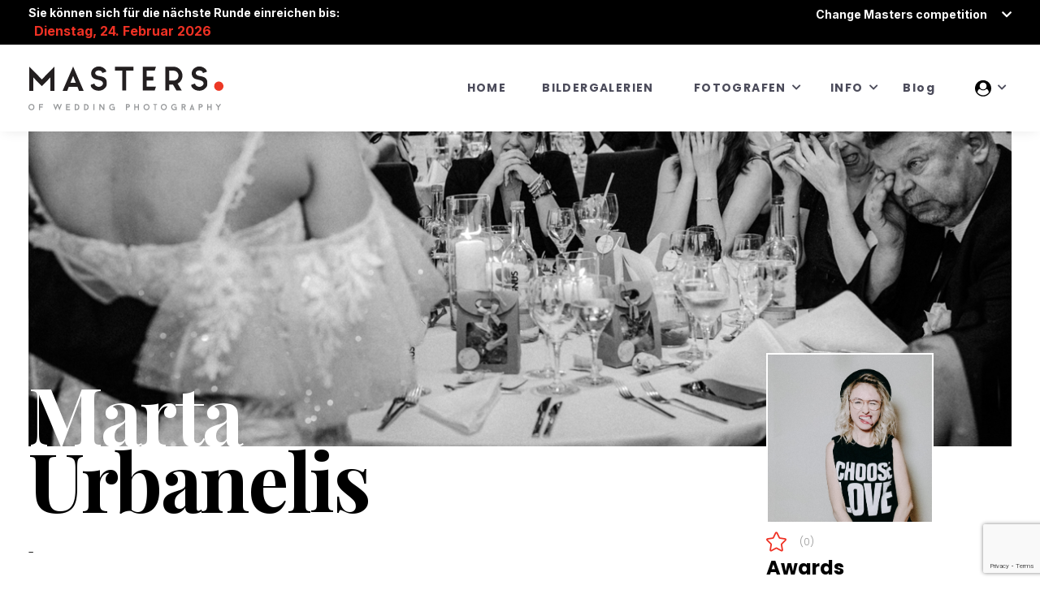

--- FILE ---
content_type: text/html; charset=utf-8
request_url: https://www.mastersofgermanweddingphotography.de/masters/profile/9771-Marta-Urbanelis
body_size: 336227
content:
<!doctype html>
<html class="no-js" lang="">

<head>
    <meta charset="utf-8">
    <meta name="viewport" content="width=device-width, initial-scale=1, maximum-scale=1.0">

    
    <title>Marta Urbanelis - Hochzeitsfotograf</title>
    <meta property="og:title" content="Marta Urbanelis - Hochzeitsfotograf" />
    <meta property="og:url" content="https://www.mastersofgermanweddingphotography.de/masters/profile/9771-Marta-Urbanelis" />
    <meta property="og:locale" content="en_US" />
    <meta property="og:type" content="website" />
    <meta property="og:image" content="https://mastersofgermanweddingphotography.de/masters/awards/trouwfotograaf/63584-Marta-Urbanelis-large.jpg" />
    <meta property="og:description" content="Hochzeitsfotograf, professionell, hier das Portfolio ansehen" />

    <meta name="description" content="Hochzeitsfotograf, professionell, hier das Portfolio ansehen">
    <meta name="keywords" content="beste Hochzeitsfotograf, heiraten, Hochzeit, Brautfotograf, Hochzeitsfotograf">

    <meta name="twitter:title" content="Marta Urbanelis - Hochzeitsfotograf" />
    <meta name="twitter:description" content="Hochzeitsfotograf, professionell, hier das Portfolio ansehen" />
    <meta name="twitter:image" content="https://mastersofgermanweddingphotography.de/masters/awards/trouwfotograaf/63584-Marta-Urbanelis-large.jpg" />

    <link rel="apple-touch-icon" sizes="57x57" href="/masters/assets/images/favicon/apple-icon-57x57.png">
    <link rel="apple-touch-icon" sizes="60x60" href="/masters/assets/images/favicon/apple-icon-60x60.png">
    <link rel="apple-touch-icon" sizes="72x72" href="/masters/assets/images/favicon/apple-icon-72x72.png">
    <link rel="apple-touch-icon" sizes="76x76" href="/masters/assets/images/favicon/apple-icon-76x76.png">
    <link rel="apple-touch-icon" sizes="114x114" href="/masters/assets/images/favicon/apple-icon-114x114.png">
    <link rel="apple-touch-icon" sizes="120x120" href="/masters/assets/images/favicon/apple-icon-120x120.png">
    <link rel="apple-touch-icon" sizes="144x144" href="/masters/assets/images/favicon/apple-icon-144x144.png">
    <link rel="apple-touch-icon" sizes="152x152" href="/masters/assets/images/favicon/apple-icon-152x152.png">
    <link rel="apple-touch-icon" sizes="180x180" href="/masters/assets/images/favicon/apple-icon-180x180.png">
    <link rel="icon" type="image/png" sizes="192x192" href="/masters/assets/images/favicon/android-icon-192x192.png">
    <link rel="icon" type="image/png" sizes="32x32" href="/masters/assets/images/favicon/favicon-32x32.png">
    <link rel="icon" type="image/png" sizes="96x96" href="/masters/assets/images/favicon/favicon-96x96.png">
    <link rel="icon" type="image/png" sizes="16x16" href="/masters/assets/images/favicon/favicon-16x16.png">
    <link rel="manifest" href="/masters/assets/images/favicon/manifest.json">
    <meta name="msapplication-TileColor" content="#ffffff">
    <meta name="msapplication-TileImage" content="~/assets/images/favicon/ms-icon-144x144.png">

    <!-- Global site tag (gtag.js) - Google Analytics -->
    <script async src="https://www.googletagmanager.com/gtag/js?id=G-L1P2KF24TH"></script>
    <script>
        window.dataLayer = window.dataLayer || [];
        function gtag() { dataLayer.push(arguments); }
        gtag('js', new Date());

        gtag('config', 'G-L1P2KF24TH');
    </script>
    <script src="https://www.google.com/recaptcha/api.js?render=6LcbBwobAAAAAJ5OOMUbd0bxFyUZ9NOczFqWC2Do"></script>

    <!-- Bootstrap Css -->
    <link rel="stylesheet" href="/masters/assets/plugins/bootstrap/css/bootstrap.min.css">

    <!-- Font Awesome Icon Css -->
    <link rel="stylesheet" href="/masters/assets/plugins/fontawesome/css/all.min.css">

    <!-- Masters Custom Icon Css -->
    <link rel="stylesheet" href="/masters/assets/fonts/icomoon/style.css">

    <!-- Jquery UI -->
    <link rel="stylesheet" href="/masters/assets/plugins/jquery-ui/jquery-ui.min.css">

    <!-- Owl Carousel -->
    <link rel="stylesheet" href="/masters/assets/plugins/owl-carousel/owl.carousel.min.css">
    <link rel="stylesheet" href="/masters/assets/plugins/owl-carousel/owl.theme.default.css">

    <!-- Fancybox Lightbox Plugin -->
    <link rel="stylesheet" href="/masters/assets/plugins/fancybox/jquery.fancybox.css">


    <!-- Google Font Css -->
    <link href="https://fonts.googleapis.com/css2?family=Playfair+Display:wght@500;700&family=Poppins:wght@300;400;700;800&display=swap" rel="stylesheet">
    <link href="https://fonts.googleapis.com/css2?family=Inter:wght@700;900&display=swap" rel="stylesheet">


    <link rel="stylesheet" href="/masters/assets/css/style.css?t=5">
    <link rel="stylesheet" href="/masters/assets/css/responsive.css?t=5">

    <meta name="theme-color" content="#EF3124">
</head>

<body data-spy="scroll" data-target=".site-navbar-target" data-offset="200">

    <!-- Page Wrapper -->
    <div class="page-wrapper">
        <div class="site-mobile-menu site-navbar-target">
            <div class="site-mobile-menu-header">
                <div class="site-mobile-menu-close mt-3">
                    <span class="icon-close2 js-menu-toggle"></span>
                </div>
            </div>
            <div class="site-mobile-menu-body">
                <div id="mobile-menu-container"></div>
                <div class="mobile-menu-widget-container"></div>
            </div>
        </div>

        <div class="mobile-bottom-bar">
            <div class="social-element-clone">
                <div class="mobile-social-links">
                </div>
            </div>
            <div class="language-country-bar">
                <div class="country">
                    <div class="dropup">
                        <div class="selected-item" data-toggle="dropdown" aria-haspopup="true" aria-expanded="false">
                            <span class="text">Country</span>
                            <span class="flag-icon">
                                <img class="img-fluid" src="/masters/assets/images/icons/flags/united-kingdom.svg" alt="">
                            </span>
                        </div>
                        <div class="dropdown-menu">
                            <ul>
                                <li>
                                    <a href="https://www.de-masters.nl">
                                        <span class="flag-icon">
                                            <img class="img-fluid" src="/masters/assets/images/icons/flags/netherlands.svg" alt="">
                                        </span>
                                        <span class="text">NL</span>
                                    </a>
                                </li>
                                <li>
                                    <a href="https://www.mastersofgermanweddingphotography.de/">
                                        <span class="flag-icon">
                                            <img class="img-fluid" src="/masters/assets/images/icons/flags/germany.png" alt="">
                                        </span>
                                        <span class="text">DE</span>
                                    </a>
                                </li>
                                <li>
                                    <a href="https://mastersofweddingphotography.org/">
                                        <span class="flag-icon">
                                            <img class="img-fluid" src="/masters/assets/images/icons/flags/us.png" alt="">
                                        </span>
                                        <span class="text">US</span>
                                    </a>
                                </li>
                                <li>
                                    <a href="https://mastersofweddingphotography.co.uk/">
                                        <span class="flag-icon">
                                            <img class="img-fluid" src="/masters/assets/images/icons/flags/united-kingdom.svg" alt="">
                                        </span>
                                        <span class="text">UK</span>
                                    </a>
                                </li>
                                <li>
                                    <a href="https://mastersofitalianweddingphotography.it/">
                                        <span class="flag-icon">
                                            <img class="img-fluid" src="/masters/assets/images/icons/flags/italy.png" alt="">
                                        </span>
                                        <span class="text">IT</span>
                                    </a>
                                </li>
                            </ul>
                        </div>
                    </div>
                </div>
            </div>
        </div>
        <header class="site-navbar js-site-navbar site-navbar-target navbar-custom" role="banner" id="site-navbar">
            <div class="top-bar">
                <div class="container">
                    <div class="row">
                        <div class="col-sm-6">
                            <p>Sie k&#xF6;nnen sich f&#xFC;r die n&#xE4;chste Runde einreichen bis:<span>Dienstag, 24. Februar 2026</span></p>
                        </div>
                        <div class="col-sm-6">
                            <div class="other-master-competition">
                                <p class="dropdown-toggle" data-toggle="dropdown" aria-haspopup="true" aria-expanded="false">Change Masters competition</p>
                                <div class="dropdown-menu dropdown-menu-right">
                                    <a class="dropdown-item" href="https://www.de-masters.nl">Netherlands / Belgium / Luxemburg</a>
                                    <a class="dropdown-item" href="https://www.mastersofgermanweddingphotography.de/">Germany / Switzerland / Austria</a>
                                    <a class="dropdown-item" href="https://mastersofweddingphotography.org/">USA / Canada / Mexico</a>
                                    <a class="dropdown-item" href="https://mastersofweddingphotography.co.uk/">United Kingdom / Ireland</a>
                                    <a class="dropdown-item" href="https://mastersofitalianweddingphotography.it/">Italy</a>
                                </div>
                            </div>
                        </div>
                    </div>
                </div>
            </div>
            <div class="container">
                <div class="row align-items-center">
                    <div class="col-12 col-xl-2 site-logo">
                        <a href="/">
                            <img class="logo" src="/masters/assets/images/logo.svg" alt="Masters Logo">
                        </a>
                    </div>
                    <div class="col-12 col-md-10 d-none d-xl-block">
                        <nav class="site-navigation position-relative text-right" role="navigation">
                            <ul class="site-menu js-clone-nav mx-auto d-none d-lg-block">
                                <ul id="primary-menu" class="site-menu inner-ul site-nav-wrap" itemscope="" itemtype="http://www.schema.org/SiteNavigationElement">
                                    <li id="menu-item-2388" class="menu-item menu-item-type-post_type menu-item-object-page menu-item-home current-menu-item page_item page-item-1560 current_page_item active menu-item-2388 nav-item"><a href="/" class="nav-link" aria-current="page">HOME</a></li>
                                    <li id="menu-item-61" class="menu-item menu-item-type-custom menu-item-object-custom menu-item-61 nav-item"><a href="/masters/galleries/" class="nav-link">BILDERGALERIEN</a></li>
                                    <li id="menu-item-1143" class="menu-item menu-item-type-custom menu-item-object-custom menu-item-has-children has-children menu-item-1143 nav-item">
                                        <a href="#" class="nav-link" id="menu-item-dropdown-1143">FOTOGRAFEN</a>
                                        <ul class="dropdown" aria-labelledby="menu-item-dropdown-1143">
                                            <li id="menu-item-1144" class="menu-item menu-item-type-custom menu-item-object-custom menu-item-1144 nav-item"><a href="/masters/photographers" class="dropdown-item">Finden Sie Ihren Fotografen</a></li>
                                            <li id="menu-item-1012" class="menu-item menu-item-type-custom menu-item-object-custom menu-item-1011 nav-item"><a href="/top-10-hochzeitsfotografen-des-jahres-2024/" class="dropdown-item">Best of 2024</a></li>
                                            <li id="menu-item-1012" class="menu-item menu-item-type-custom menu-item-object-custom menu-item-1011 nav-item"><a href="/top-10-hochzeitsfotografen-des-jahres-2023/" class="dropdown-item">Best of 2023</a></li>
                                            <li id="menu-item-1011" class="menu-item menu-item-type-custom menu-item-object-custom menu-item-1011 nav-item"><a href="/top-10-hochzeitsfotografen-des-jahres-2022/" class="dropdown-item">Best of 2022</a></li>
                                            <li id="menu-item-1011" class="menu-item menu-item-type-custom menu-item-object-custom menu-item-1011 nav-item"><a href="/top-10-hochzeitsfotografen-des-jahres-2021/" class="dropdown-item">Best of 2021</a></li>
                                            <li id="menu-item-1011" class="menu-item menu-item-type-custom menu-item-object-custom menu-item-1011 nav-item"><a href="/masters/bestof/2020" class="dropdown-item">Best of 2020</a></li>
                                           </ul>
                                    </li>
                                    <li id="menu-item-66" class="menu-item menu-item-type-custom menu-item-object-custom menu-item-has-children has-children menu-item-66 nav-item">
                                        <a href="#" class="nav-link" id="menu-item-dropdown-66">INFO</a>
                                        <ul class="dropdown" aria-labelledby="menu-item-dropdown-66">
                                            <li id="menu-item-68" class="menu-item menu-item-type-custom menu-item-object-custom menu-item-68 nav-item"><a href="/jury/" class="dropdown-item">Jury</a></li>
                                            <li id="menu-item-67" class="menu-item menu-item-type-custom menu-item-object-custom menu-item-67 nav-item"><a href="/partner/" class="dropdown-item">Partner</a></li>
                                            <li id="menu-item-1025" class="menu-item menu-item-type-post_type menu-item-object-page menu-item-1025 nav-item"><a href="/over-ons/" class="dropdown-item">&#xDC;ber uns</a></li>
                                            <li id="menu-item-2416" class="menu-item menu-item-type-post_type menu-item-object-page menu-item-2416 nav-item"><a href="/waarom-de-masters-voor-bruidsparen/" class="dropdown-item">F&#xFC;r Brautpaare</a></li>
                                            
                                            <li id="menu-item-1555" class="menu-item menu-item-type-post_type menu-item-object-page menu-item-1555 nav-item"><a href="/logos-badges/" class="dropdown-item">Logo&#x2019;s &amp; badges</a></li>

                                            <li id="menu-item-1555" class="menu-item menu-item-type-post_type menu-item-object-page menu-item-1555 nav-item"><a href="/in-de-media/" class="dropdown-item">Medien</a></li>
                                            <li id="menu-item-2415" class="menu-item menu-item-type-post_type menu-item-object-page menu-item-2415 nav-item"><a href="/sign-up/" class="dropdown-item">Sign up</a></li>
                                            <li id="menu-item-2425" class="menu-item menu-item-type-post_type menu-item-object-page menu-item-2425 nav-item"><a href="/submit/" class="dropdown-item">Einsenden</a></li>
                                            <li id="menu-item-1554" class="menu-item menu-item-type-post_type menu-item-object-~/assetspage menu-item-1554 nav-item"><a href="/contact/" class="dropdown-item">Kontakt</a></li>
                                        </ul>
                                    </li>
                                    <li id="menu-item-69" class="menu-item menu-item-type-custom menu-item-object-custom menu-item-69 nav-item"><a href="/blog/" class="nav-link">Blog</a></li>
                                </ul>

                                <li class="has-children user">
                                    <a href="#" class="nav-link">
                                        <img src="/masters/assets/images/icons/profile@2x.svg" alt="User Icon">
                                    </a>
                                    <ul class="dropdown">
                                        <li>
                                            <a href="/sign-up">Anmelden</a>
                                            <a href="/submit">Log in</a>
                                        </li>
                                    </ul>
                                </li>
                            </ul>
                        </nav>
                    </div>
                    <div class="site-menu-toggle js-menu-toggle">
                        <div class="icon">
                            <img src="/masters/assets/images/icons/menu@1x.svg" alt="Bar Icon" />
                        </div>
                    </div>
                </div>
            </div>
        </header>
        <!-- End Header -->

        


<section class="banner-section">
    <div class="container">
        <div class="row">
            <div class="col-sm-12">
                <div class="banner-image">
                        <img class="desktop-banner img-fluid" src="https://mastersofgermanweddingphotography.de/masters/profile/banner/9771-Marta-Urbanelis" alt="Marta Urbanelis">
                        <img class="mobile-banner img-fluid" src="https://mastersofgermanweddingphotography.de/masters/profile/banner/9771-Marta-Urbanelis" alt="Marta Urbanelis">
                </div>
            </div>
        </div>
    </div>
</section>
<!-- Profile Page Container -->

<div class="profile-page-container">

    <!-- Photographer Profile Details Section -->
    <section class="profile-details-section">
        <div class="container">
            <div class="row">
                <div class="col-sm-12">
                    <div class="top-content">
                        <div class="top-left-content">
                            <div class="name">
                                <h2>
                                    Marta
                                    <span>Urbanelis</span>
                                </h2>
                            </div>
                        </div>
                        <div class="top-right-content">
                            <div class="profile-avatar" style="background-image: url('https://www.mastersofgermanweddingphotography.de/masters/photos/de/profile/9771.jpg')">
                            </div>
                            <div class="rating">
                                <span class="icon icon-star"></span>
                                <span class="achived-number"></span>
                                <span class="total-number">(0)</span>
                            </div>
                        </div>
                    </div>
                    <div class="profile-description">
                        <div class="description-content">
                            <div class="text-box">
                                -
                            </div>
                            <!-- <a href="#" class="link text-orange">read more</a> -->
                        </div>
                        <div class="achievements">
                            <h3>Awards</h3>
                            <ul>
                                <li><i class="icon-award1x"></i> 6 Awards in diesem Jahr</li>
                                <li><i class="icon-life-time-awards1x"><span class="path1"></span><span class="path2"></span></i> 53 Lebenslange Awards</li>
                                <!--
                                <li><i class="icon-check1x"></i>Photographer of the year 2020</li>
                                <li><i class="icon-check1x"></i>Top 10 photographer in 2020</li>
                                <li><i class="icon-check1x"></i>Top 20 photographer in 2020</li>-->
                            </ul>
                        </div>
                    </div>
                </div>
            </div>
        </div>
    </section>
    <!-- / End Photographer Profile Details Section -->
    <!-- Photographer Works Section -->
    <section class="my-works-section">
        <div class="container">
            <div class="row">
                <div class="col-sm-12">
                    <div class="section-title">
                        <h2>Portfolio</h2>
                    </div>
                    <div class="work-carousel-container">
                        <div class="owl-carousel work-carousel">
                                <div class="slide">
                                    <div class="winning-image">
                                        <a href="https://mastersofgermanweddingphotography.de/masters/awards/trouwfotograaf/63584-Marta-Urbanelis-large.jpg" data-fancybox="gallery">
                                            <img class="img-fluid"
                                                 srcset="https://mastersofgermanweddingphotography.de/masters/awards/trouwfotograaf/63584-Marta-Urbanelis-large.jpg 1600w,https://mastersofgermanweddingphotography.de/masters/awards/trouwfotograaf/63584-Marta-Urbanelis-small.jpg 960w"
                                                 sizes="(max-width: 960px) 960px,1600px"
                                                 alt="Marta Urbanelis">
                                            <!-- This winning round caption will appears in light box -->
                                            <!-- Winning Round Lightbox Content -->
                                            <div class="winning-round-caption">
                                                <div class="title">
                                                    <h2>Meine Arbeit</h2>
                                                </div>
                                                <div class="round-number">
                                                    <p></p>
                                                </div>
                                            </div>
                                            <!-- / End Winning Round Lightbox Content -->
                                            <!-- This image caption will appears in light box -->
                                            <div class="image-caption">
                                                <div class="image-info">
                                                    <div class="title">
                                                        <h2>Marta Urbanelis</h2>
                                                    </div>
                                                    <div class="icon-box">
                                                        <ul>
                                                            <li>
                                                                <span class="icon"><i class="icon-award1x"></i></span>
                                                                <span class="text">(6)</span>
                                                            </li>
                                                            <li>
                                                                <span class="icon">
                                                                    <i class="icon-life-time-awards1x"><span class="path1"></span><span class="path2"></span></i>
                                                                </span>
                                                                <span class="text">53</span>
                                                            </li>
                                                            <li>
                                                                <span class="icon">
                                                                    <i class="icon-star"></i>
                                                                </span>
                                                                <span class="text"><small>(0) </small></span>
                                                            </li>
                                                        </ul>
                                                    </div>
                                                </div>
                                            </div>
                                        </a>
                                    </div>
                                    <div class="title">
                                        <i class="icon-award1x"></i>
                                        <span class="text">Award Foto</span>
                                    </div>
                                </div>
                                <div class="slide">
                                    <div class="winning-image">
                                        <a href="https://mastersofgermanweddingphotography.de/masters/awards/trouwfotograaf/63581-Marta-Urbanelis-large.jpg" data-fancybox="gallery">
                                            <img class="img-fluid"
                                                 srcset="https://mastersofgermanweddingphotography.de/masters/awards/trouwfotograaf/63581-Marta-Urbanelis-large.jpg 1600w,https://mastersofgermanweddingphotography.de/masters/awards/trouwfotograaf/63581-Marta-Urbanelis-small.jpg 960w"
                                                 sizes="(max-width: 960px) 960px,1600px"
                                                 alt="Marta Urbanelis">
                                            <!-- This winning round caption will appears in light box -->
                                            <!-- Winning Round Lightbox Content -->
                                            <div class="winning-round-caption">
                                                <div class="title">
                                                    <h2>Meine Arbeit</h2>
                                                </div>
                                                <div class="round-number">
                                                    <p></p>
                                                </div>
                                            </div>
                                            <!-- / End Winning Round Lightbox Content -->
                                            <!-- This image caption will appears in light box -->
                                            <div class="image-caption">
                                                <div class="image-info">
                                                    <div class="title">
                                                        <h2>Marta Urbanelis</h2>
                                                    </div>
                                                    <div class="icon-box">
                                                        <ul>
                                                            <li>
                                                                <span class="icon"><i class="icon-award1x"></i></span>
                                                                <span class="text">(6)</span>
                                                            </li>
                                                            <li>
                                                                <span class="icon">
                                                                    <i class="icon-life-time-awards1x"><span class="path1"></span><span class="path2"></span></i>
                                                                </span>
                                                                <span class="text">53</span>
                                                            </li>
                                                            <li>
                                                                <span class="icon">
                                                                    <i class="icon-star"></i>
                                                                </span>
                                                                <span class="text"><small>(0) </small></span>
                                                            </li>
                                                        </ul>
                                                    </div>
                                                </div>
                                            </div>
                                        </a>
                                    </div>
                                    <div class="title">
                                        <i class="icon-award1x"></i>
                                        <span class="text">Award Foto</span>
                                    </div>
                                </div>
                                <div class="slide">
                                    <div class="winning-image">
                                        <a href="https://mastersofgermanweddingphotography.de/masters/awards/trouwfotograaf/59141-Marta-Urbanelis-large.jpg" data-fancybox="gallery">
                                            <img class="img-fluid"
                                                 srcset="https://mastersofgermanweddingphotography.de/masters/awards/trouwfotograaf/59141-Marta-Urbanelis-large.jpg 1600w,https://mastersofgermanweddingphotography.de/masters/awards/trouwfotograaf/59141-Marta-Urbanelis-small.jpg 960w"
                                                 sizes="(max-width: 960px) 960px,1600px"
                                                 alt="Marta Urbanelis">
                                            <!-- This winning round caption will appears in light box -->
                                            <!-- Winning Round Lightbox Content -->
                                            <div class="winning-round-caption">
                                                <div class="title">
                                                    <h2>Meine Arbeit</h2>
                                                </div>
                                                <div class="round-number">
                                                    <p></p>
                                                </div>
                                            </div>
                                            <!-- / End Winning Round Lightbox Content -->
                                            <!-- This image caption will appears in light box -->
                                            <div class="image-caption">
                                                <div class="image-info">
                                                    <div class="title">
                                                        <h2>Marta Urbanelis</h2>
                                                    </div>
                                                    <div class="icon-box">
                                                        <ul>
                                                            <li>
                                                                <span class="icon"><i class="icon-award1x"></i></span>
                                                                <span class="text">(6)</span>
                                                            </li>
                                                            <li>
                                                                <span class="icon">
                                                                    <i class="icon-life-time-awards1x"><span class="path1"></span><span class="path2"></span></i>
                                                                </span>
                                                                <span class="text">53</span>
                                                            </li>
                                                            <li>
                                                                <span class="icon">
                                                                    <i class="icon-star"></i>
                                                                </span>
                                                                <span class="text"><small>(0) </small></span>
                                                            </li>
                                                        </ul>
                                                    </div>
                                                </div>
                                            </div>
                                        </a>
                                    </div>
                                    <div class="title">
                                        <i class="icon-award1x"></i>
                                        <span class="text">Award Foto</span>
                                    </div>
                                </div>
                                <div class="slide">
                                    <div class="winning-image">
                                        <a href="https://mastersofgermanweddingphotography.de/masters/awards/trouwfotograaf/59136-Marta-Urbanelis-large.jpg" data-fancybox="gallery">
                                            <img class="img-fluid"
                                                 srcset="https://mastersofgermanweddingphotography.de/masters/awards/trouwfotograaf/59136-Marta-Urbanelis-large.jpg 1600w,https://mastersofgermanweddingphotography.de/masters/awards/trouwfotograaf/59136-Marta-Urbanelis-small.jpg 960w"
                                                 sizes="(max-width: 960px) 960px,1600px"
                                                 alt="Marta Urbanelis">
                                            <!-- This winning round caption will appears in light box -->
                                            <!-- Winning Round Lightbox Content -->
                                            <div class="winning-round-caption">
                                                <div class="title">
                                                    <h2>Meine Arbeit</h2>
                                                </div>
                                                <div class="round-number">
                                                    <p></p>
                                                </div>
                                            </div>
                                            <!-- / End Winning Round Lightbox Content -->
                                            <!-- This image caption will appears in light box -->
                                            <div class="image-caption">
                                                <div class="image-info">
                                                    <div class="title">
                                                        <h2>Marta Urbanelis</h2>
                                                    </div>
                                                    <div class="icon-box">
                                                        <ul>
                                                            <li>
                                                                <span class="icon"><i class="icon-award1x"></i></span>
                                                                <span class="text">(6)</span>
                                                            </li>
                                                            <li>
                                                                <span class="icon">
                                                                    <i class="icon-life-time-awards1x"><span class="path1"></span><span class="path2"></span></i>
                                                                </span>
                                                                <span class="text">53</span>
                                                            </li>
                                                            <li>
                                                                <span class="icon">
                                                                    <i class="icon-star"></i>
                                                                </span>
                                                                <span class="text"><small>(0) </small></span>
                                                            </li>
                                                        </ul>
                                                    </div>
                                                </div>
                                            </div>
                                        </a>
                                    </div>
                                    <div class="title">
                                        <i class="icon-award1x"></i>
                                        <span class="text">Award Foto</span>
                                    </div>
                                </div>
                                <div class="slide">
                                    <div class="winning-image">
                                        <a href="https://mastersofgermanweddingphotography.de/masters/awards/trouwfotograaf/59128-Marta-Urbanelis-large.jpg" data-fancybox="gallery">
                                            <img class="img-fluid"
                                                 srcset="https://mastersofgermanweddingphotography.de/masters/awards/trouwfotograaf/59128-Marta-Urbanelis-large.jpg 1600w,https://mastersofgermanweddingphotography.de/masters/awards/trouwfotograaf/59128-Marta-Urbanelis-small.jpg 960w"
                                                 sizes="(max-width: 960px) 960px,1600px"
                                                 alt="Marta Urbanelis">
                                            <!-- This winning round caption will appears in light box -->
                                            <!-- Winning Round Lightbox Content -->
                                            <div class="winning-round-caption">
                                                <div class="title">
                                                    <h2>Meine Arbeit</h2>
                                                </div>
                                                <div class="round-number">
                                                    <p></p>
                                                </div>
                                            </div>
                                            <!-- / End Winning Round Lightbox Content -->
                                            <!-- This image caption will appears in light box -->
                                            <div class="image-caption">
                                                <div class="image-info">
                                                    <div class="title">
                                                        <h2>Marta Urbanelis</h2>
                                                    </div>
                                                    <div class="icon-box">
                                                        <ul>
                                                            <li>
                                                                <span class="icon"><i class="icon-award1x"></i></span>
                                                                <span class="text">(6)</span>
                                                            </li>
                                                            <li>
                                                                <span class="icon">
                                                                    <i class="icon-life-time-awards1x"><span class="path1"></span><span class="path2"></span></i>
                                                                </span>
                                                                <span class="text">53</span>
                                                            </li>
                                                            <li>
                                                                <span class="icon">
                                                                    <i class="icon-star"></i>
                                                                </span>
                                                                <span class="text"><small>(0) </small></span>
                                                            </li>
                                                        </ul>
                                                    </div>
                                                </div>
                                            </div>
                                        </a>
                                    </div>
                                    <div class="title">
                                        <i class="icon-award1x"></i>
                                        <span class="text">Award Foto</span>
                                    </div>
                                </div>
                                <div class="slide">
                                    <div class="winning-image">
                                        <a href="https://mastersofgermanweddingphotography.de/masters/awards/trouwfotograaf/59123-Marta-Urbanelis-large.jpg" data-fancybox="gallery">
                                            <img class="img-fluid"
                                                 srcset="https://mastersofgermanweddingphotography.de/masters/awards/trouwfotograaf/59123-Marta-Urbanelis-large.jpg 1600w,https://mastersofgermanweddingphotography.de/masters/awards/trouwfotograaf/59123-Marta-Urbanelis-small.jpg 960w"
                                                 sizes="(max-width: 960px) 960px,1600px"
                                                 alt="Marta Urbanelis">
                                            <!-- This winning round caption will appears in light box -->
                                            <!-- Winning Round Lightbox Content -->
                                            <div class="winning-round-caption">
                                                <div class="title">
                                                    <h2>Meine Arbeit</h2>
                                                </div>
                                                <div class="round-number">
                                                    <p></p>
                                                </div>
                                            </div>
                                            <!-- / End Winning Round Lightbox Content -->
                                            <!-- This image caption will appears in light box -->
                                            <div class="image-caption">
                                                <div class="image-info">
                                                    <div class="title">
                                                        <h2>Marta Urbanelis</h2>
                                                    </div>
                                                    <div class="icon-box">
                                                        <ul>
                                                            <li>
                                                                <span class="icon"><i class="icon-award1x"></i></span>
                                                                <span class="text">(6)</span>
                                                            </li>
                                                            <li>
                                                                <span class="icon">
                                                                    <i class="icon-life-time-awards1x"><span class="path1"></span><span class="path2"></span></i>
                                                                </span>
                                                                <span class="text">53</span>
                                                            </li>
                                                            <li>
                                                                <span class="icon">
                                                                    <i class="icon-star"></i>
                                                                </span>
                                                                <span class="text"><small>(0) </small></span>
                                                            </li>
                                                        </ul>
                                                    </div>
                                                </div>
                                            </div>
                                        </a>
                                    </div>
                                    <div class="title">
                                        <i class="icon-award1x"></i>
                                        <span class="text">Award Foto</span>
                                    </div>
                                </div>
                                <div class="slide">
                                    <div class="winning-image">
                                        <a href="https://mastersofgermanweddingphotography.de/masters/awards/trouwfotograaf/58695-Marta-Urbanelis-large.jpg" data-fancybox="gallery">
                                            <img class="img-fluid"
                                                 srcset="https://mastersofgermanweddingphotography.de/masters/awards/trouwfotograaf/58695-Marta-Urbanelis-large.jpg 1600w,https://mastersofgermanweddingphotography.de/masters/awards/trouwfotograaf/58695-Marta-Urbanelis-small.jpg 960w"
                                                 sizes="(max-width: 960px) 960px,1600px"
                                                 alt="Marta Urbanelis">
                                            <!-- This winning round caption will appears in light box -->
                                            <!-- Winning Round Lightbox Content -->
                                            <div class="winning-round-caption">
                                                <div class="title">
                                                    <h2>Meine Arbeit</h2>
                                                </div>
                                                <div class="round-number">
                                                    <p></p>
                                                </div>
                                            </div>
                                            <!-- / End Winning Round Lightbox Content -->
                                            <!-- This image caption will appears in light box -->
                                            <div class="image-caption">
                                                <div class="image-info">
                                                    <div class="title">
                                                        <h2>Marta Urbanelis</h2>
                                                    </div>
                                                    <div class="icon-box">
                                                        <ul>
                                                            <li>
                                                                <span class="icon"><i class="icon-award1x"></i></span>
                                                                <span class="text">(6)</span>
                                                            </li>
                                                            <li>
                                                                <span class="icon">
                                                                    <i class="icon-life-time-awards1x"><span class="path1"></span><span class="path2"></span></i>
                                                                </span>
                                                                <span class="text">53</span>
                                                            </li>
                                                            <li>
                                                                <span class="icon">
                                                                    <i class="icon-star"></i>
                                                                </span>
                                                                <span class="text"><small>(0) </small></span>
                                                            </li>
                                                        </ul>
                                                    </div>
                                                </div>
                                            </div>
                                        </a>
                                    </div>
                                    <div class="title">
                                        <i class="icon-award1x"></i>
                                        <span class="text">Award Foto</span>
                                    </div>
                                </div>
                                <div class="slide">
                                    <div class="winning-image">
                                        <a href="https://mastersofgermanweddingphotography.de/masters/awards/trouwfotograaf/58687-Marta-Urbanelis-large.jpg" data-fancybox="gallery">
                                            <img class="img-fluid"
                                                 srcset="https://mastersofgermanweddingphotography.de/masters/awards/trouwfotograaf/58687-Marta-Urbanelis-large.jpg 1600w,https://mastersofgermanweddingphotography.de/masters/awards/trouwfotograaf/58687-Marta-Urbanelis-small.jpg 960w"
                                                 sizes="(max-width: 960px) 960px,1600px"
                                                 alt="Marta Urbanelis">
                                            <!-- This winning round caption will appears in light box -->
                                            <!-- Winning Round Lightbox Content -->
                                            <div class="winning-round-caption">
                                                <div class="title">
                                                    <h2>Meine Arbeit</h2>
                                                </div>
                                                <div class="round-number">
                                                    <p></p>
                                                </div>
                                            </div>
                                            <!-- / End Winning Round Lightbox Content -->
                                            <!-- This image caption will appears in light box -->
                                            <div class="image-caption">
                                                <div class="image-info">
                                                    <div class="title">
                                                        <h2>Marta Urbanelis</h2>
                                                    </div>
                                                    <div class="icon-box">
                                                        <ul>
                                                            <li>
                                                                <span class="icon"><i class="icon-award1x"></i></span>
                                                                <span class="text">(6)</span>
                                                            </li>
                                                            <li>
                                                                <span class="icon">
                                                                    <i class="icon-life-time-awards1x"><span class="path1"></span><span class="path2"></span></i>
                                                                </span>
                                                                <span class="text">53</span>
                                                            </li>
                                                            <li>
                                                                <span class="icon">
                                                                    <i class="icon-star"></i>
                                                                </span>
                                                                <span class="text"><small>(0) </small></span>
                                                            </li>
                                                        </ul>
                                                    </div>
                                                </div>
                                            </div>
                                        </a>
                                    </div>
                                    <div class="title">
                                        <i class="icon-award1x"></i>
                                        <span class="text">Award Foto</span>
                                    </div>
                                </div>
                                <div class="slide">
                                    <div class="winning-image">
                                        <a href="https://mastersofgermanweddingphotography.de/masters/awards/trouwfotograaf/54895-Marta-Urbanelis-large.jpg" data-fancybox="gallery">
                                            <img class="img-fluid"
                                                 srcset="https://mastersofgermanweddingphotography.de/masters/awards/trouwfotograaf/54895-Marta-Urbanelis-large.jpg 1600w,https://mastersofgermanweddingphotography.de/masters/awards/trouwfotograaf/54895-Marta-Urbanelis-small.jpg 960w"
                                                 sizes="(max-width: 960px) 960px,1600px"
                                                 alt="Marta Urbanelis">
                                            <!-- This winning round caption will appears in light box -->
                                            <!-- Winning Round Lightbox Content -->
                                            <div class="winning-round-caption">
                                                <div class="title">
                                                    <h2>Meine Arbeit</h2>
                                                </div>
                                                <div class="round-number">
                                                    <p></p>
                                                </div>
                                            </div>
                                            <!-- / End Winning Round Lightbox Content -->
                                            <!-- This image caption will appears in light box -->
                                            <div class="image-caption">
                                                <div class="image-info">
                                                    <div class="title">
                                                        <h2>Marta Urbanelis</h2>
                                                    </div>
                                                    <div class="icon-box">
                                                        <ul>
                                                            <li>
                                                                <span class="icon"><i class="icon-award1x"></i></span>
                                                                <span class="text">(6)</span>
                                                            </li>
                                                            <li>
                                                                <span class="icon">
                                                                    <i class="icon-life-time-awards1x"><span class="path1"></span><span class="path2"></span></i>
                                                                </span>
                                                                <span class="text">53</span>
                                                            </li>
                                                            <li>
                                                                <span class="icon">
                                                                    <i class="icon-star"></i>
                                                                </span>
                                                                <span class="text"><small>(0) </small></span>
                                                            </li>
                                                        </ul>
                                                    </div>
                                                </div>
                                            </div>
                                        </a>
                                    </div>
                                    <div class="title">
                                        <i class="icon-award1x"></i>
                                        <span class="text">Award Foto</span>
                                    </div>
                                </div>
                                <div class="slide">
                                    <div class="winning-image">
                                        <a href="https://mastersofgermanweddingphotography.de/masters/awards/trouwfotograaf/54890-Marta-Urbanelis-large.jpg" data-fancybox="gallery">
                                            <img class="img-fluid"
                                                 srcset="https://mastersofgermanweddingphotography.de/masters/awards/trouwfotograaf/54890-Marta-Urbanelis-large.jpg 1600w,https://mastersofgermanweddingphotography.de/masters/awards/trouwfotograaf/54890-Marta-Urbanelis-small.jpg 960w"
                                                 sizes="(max-width: 960px) 960px,1600px"
                                                 alt="Marta Urbanelis">
                                            <!-- This winning round caption will appears in light box -->
                                            <!-- Winning Round Lightbox Content -->
                                            <div class="winning-round-caption">
                                                <div class="title">
                                                    <h2>Meine Arbeit</h2>
                                                </div>
                                                <div class="round-number">
                                                    <p></p>
                                                </div>
                                            </div>
                                            <!-- / End Winning Round Lightbox Content -->
                                            <!-- This image caption will appears in light box -->
                                            <div class="image-caption">
                                                <div class="image-info">
                                                    <div class="title">
                                                        <h2>Marta Urbanelis</h2>
                                                    </div>
                                                    <div class="icon-box">
                                                        <ul>
                                                            <li>
                                                                <span class="icon"><i class="icon-award1x"></i></span>
                                                                <span class="text">(6)</span>
                                                            </li>
                                                            <li>
                                                                <span class="icon">
                                                                    <i class="icon-life-time-awards1x"><span class="path1"></span><span class="path2"></span></i>
                                                                </span>
                                                                <span class="text">53</span>
                                                            </li>
                                                            <li>
                                                                <span class="icon">
                                                                    <i class="icon-star"></i>
                                                                </span>
                                                                <span class="text"><small>(0) </small></span>
                                                            </li>
                                                        </ul>
                                                    </div>
                                                </div>
                                            </div>
                                        </a>
                                    </div>
                                    <div class="title">
                                        <i class="icon-award1x"></i>
                                        <span class="text">Award Foto</span>
                                    </div>
                                </div>
                                <div class="slide">
                                    <div class="winning-image">
                                        <a href="https://mastersofgermanweddingphotography.de/masters/awards/trouwfotograaf/52353-Marta-Urbanelis-large.jpg" data-fancybox="gallery">
                                            <img class="img-fluid"
                                                 srcset="https://mastersofgermanweddingphotography.de/masters/awards/trouwfotograaf/52353-Marta-Urbanelis-large.jpg 1600w,https://mastersofgermanweddingphotography.de/masters/awards/trouwfotograaf/52353-Marta-Urbanelis-small.jpg 960w"
                                                 sizes="(max-width: 960px) 960px,1600px"
                                                 alt="Marta Urbanelis">
                                            <!-- This winning round caption will appears in light box -->
                                            <!-- Winning Round Lightbox Content -->
                                            <div class="winning-round-caption">
                                                <div class="title">
                                                    <h2>Meine Arbeit</h2>
                                                </div>
                                                <div class="round-number">
                                                    <p></p>
                                                </div>
                                            </div>
                                            <!-- / End Winning Round Lightbox Content -->
                                            <!-- This image caption will appears in light box -->
                                            <div class="image-caption">
                                                <div class="image-info">
                                                    <div class="title">
                                                        <h2>Marta Urbanelis</h2>
                                                    </div>
                                                    <div class="icon-box">
                                                        <ul>
                                                            <li>
                                                                <span class="icon"><i class="icon-award1x"></i></span>
                                                                <span class="text">(6)</span>
                                                            </li>
                                                            <li>
                                                                <span class="icon">
                                                                    <i class="icon-life-time-awards1x"><span class="path1"></span><span class="path2"></span></i>
                                                                </span>
                                                                <span class="text">53</span>
                                                            </li>
                                                            <li>
                                                                <span class="icon">
                                                                    <i class="icon-star"></i>
                                                                </span>
                                                                <span class="text"><small>(0) </small></span>
                                                            </li>
                                                        </ul>
                                                    </div>
                                                </div>
                                            </div>
                                        </a>
                                    </div>
                                    <div class="title">
                                        <i class="icon-award1x"></i>
                                        <span class="text">Award Foto</span>
                                    </div>
                                </div>
                                <div class="slide">
                                    <div class="winning-image">
                                        <a href="https://mastersofgermanweddingphotography.de/masters/awards/trouwfotograaf/52351-Marta-Urbanelis-large.jpg" data-fancybox="gallery">
                                            <img class="img-fluid"
                                                 srcset="https://mastersofgermanweddingphotography.de/masters/awards/trouwfotograaf/52351-Marta-Urbanelis-large.jpg 1600w,https://mastersofgermanweddingphotography.de/masters/awards/trouwfotograaf/52351-Marta-Urbanelis-small.jpg 960w"
                                                 sizes="(max-width: 960px) 960px,1600px"
                                                 alt="Marta Urbanelis">
                                            <!-- This winning round caption will appears in light box -->
                                            <!-- Winning Round Lightbox Content -->
                                            <div class="winning-round-caption">
                                                <div class="title">
                                                    <h2>Meine Arbeit</h2>
                                                </div>
                                                <div class="round-number">
                                                    <p></p>
                                                </div>
                                            </div>
                                            <!-- / End Winning Round Lightbox Content -->
                                            <!-- This image caption will appears in light box -->
                                            <div class="image-caption">
                                                <div class="image-info">
                                                    <div class="title">
                                                        <h2>Marta Urbanelis</h2>
                                                    </div>
                                                    <div class="icon-box">
                                                        <ul>
                                                            <li>
                                                                <span class="icon"><i class="icon-award1x"></i></span>
                                                                <span class="text">(6)</span>
                                                            </li>
                                                            <li>
                                                                <span class="icon">
                                                                    <i class="icon-life-time-awards1x"><span class="path1"></span><span class="path2"></span></i>
                                                                </span>
                                                                <span class="text">53</span>
                                                            </li>
                                                            <li>
                                                                <span class="icon">
                                                                    <i class="icon-star"></i>
                                                                </span>
                                                                <span class="text"><small>(0) </small></span>
                                                            </li>
                                                        </ul>
                                                    </div>
                                                </div>
                                            </div>
                                        </a>
                                    </div>
                                    <div class="title">
                                        <i class="icon-award1x"></i>
                                        <span class="text">Award Foto</span>
                                    </div>
                                </div>
                                <div class="slide">
                                    <div class="winning-image">
                                        <a href="https://mastersofgermanweddingphotography.de/masters/awards/trouwfotograaf/52340-Marta-Urbanelis-large.jpg" data-fancybox="gallery">
                                            <img class="img-fluid"
                                                 srcset="https://mastersofgermanweddingphotography.de/masters/awards/trouwfotograaf/52340-Marta-Urbanelis-large.jpg 1600w,https://mastersofgermanweddingphotography.de/masters/awards/trouwfotograaf/52340-Marta-Urbanelis-small.jpg 960w"
                                                 sizes="(max-width: 960px) 960px,1600px"
                                                 alt="Marta Urbanelis">
                                            <!-- This winning round caption will appears in light box -->
                                            <!-- Winning Round Lightbox Content -->
                                            <div class="winning-round-caption">
                                                <div class="title">
                                                    <h2>Meine Arbeit</h2>
                                                </div>
                                                <div class="round-number">
                                                    <p></p>
                                                </div>
                                            </div>
                                            <!-- / End Winning Round Lightbox Content -->
                                            <!-- This image caption will appears in light box -->
                                            <div class="image-caption">
                                                <div class="image-info">
                                                    <div class="title">
                                                        <h2>Marta Urbanelis</h2>
                                                    </div>
                                                    <div class="icon-box">
                                                        <ul>
                                                            <li>
                                                                <span class="icon"><i class="icon-award1x"></i></span>
                                                                <span class="text">(6)</span>
                                                            </li>
                                                            <li>
                                                                <span class="icon">
                                                                    <i class="icon-life-time-awards1x"><span class="path1"></span><span class="path2"></span></i>
                                                                </span>
                                                                <span class="text">53</span>
                                                            </li>
                                                            <li>
                                                                <span class="icon">
                                                                    <i class="icon-star"></i>
                                                                </span>
                                                                <span class="text"><small>(0) </small></span>
                                                            </li>
                                                        </ul>
                                                    </div>
                                                </div>
                                            </div>
                                        </a>
                                    </div>
                                    <div class="title">
                                        <i class="icon-award1x"></i>
                                        <span class="text">Award Foto</span>
                                    </div>
                                </div>
                                <div class="slide">
                                    <div class="winning-image">
                                        <a href="https://mastersofgermanweddingphotography.de/masters/awards/trouwfotograaf/51710-Marta-Urbanelis-large.jpg" data-fancybox="gallery">
                                            <img class="img-fluid"
                                                 srcset="https://mastersofgermanweddingphotography.de/masters/awards/trouwfotograaf/51710-Marta-Urbanelis-large.jpg 1600w,https://mastersofgermanweddingphotography.de/masters/awards/trouwfotograaf/51710-Marta-Urbanelis-small.jpg 960w"
                                                 sizes="(max-width: 960px) 960px,1600px"
                                                 alt="Marta Urbanelis">
                                            <!-- This winning round caption will appears in light box -->
                                            <!-- Winning Round Lightbox Content -->
                                            <div class="winning-round-caption">
                                                <div class="title">
                                                    <h2>Meine Arbeit</h2>
                                                </div>
                                                <div class="round-number">
                                                    <p></p>
                                                </div>
                                            </div>
                                            <!-- / End Winning Round Lightbox Content -->
                                            <!-- This image caption will appears in light box -->
                                            <div class="image-caption">
                                                <div class="image-info">
                                                    <div class="title">
                                                        <h2>Marta Urbanelis</h2>
                                                    </div>
                                                    <div class="icon-box">
                                                        <ul>
                                                            <li>
                                                                <span class="icon"><i class="icon-award1x"></i></span>
                                                                <span class="text">(6)</span>
                                                            </li>
                                                            <li>
                                                                <span class="icon">
                                                                    <i class="icon-life-time-awards1x"><span class="path1"></span><span class="path2"></span></i>
                                                                </span>
                                                                <span class="text">53</span>
                                                            </li>
                                                            <li>
                                                                <span class="icon">
                                                                    <i class="icon-star"></i>
                                                                </span>
                                                                <span class="text"><small>(0) </small></span>
                                                            </li>
                                                        </ul>
                                                    </div>
                                                </div>
                                            </div>
                                        </a>
                                    </div>
                                    <div class="title">
                                        <i class="icon-award1x"></i>
                                        <span class="text">Award Foto</span>
                                    </div>
                                </div>
                                <div class="slide">
                                    <div class="winning-image">
                                        <a href="https://mastersofgermanweddingphotography.de/masters/awards/trouwfotograaf/51709-Marta-Urbanelis-large.jpg" data-fancybox="gallery">
                                            <img class="img-fluid"
                                                 srcset="https://mastersofgermanweddingphotography.de/masters/awards/trouwfotograaf/51709-Marta-Urbanelis-large.jpg 1600w,https://mastersofgermanweddingphotography.de/masters/awards/trouwfotograaf/51709-Marta-Urbanelis-small.jpg 960w"
                                                 sizes="(max-width: 960px) 960px,1600px"
                                                 alt="Marta Urbanelis">
                                            <!-- This winning round caption will appears in light box -->
                                            <!-- Winning Round Lightbox Content -->
                                            <div class="winning-round-caption">
                                                <div class="title">
                                                    <h2>Meine Arbeit</h2>
                                                </div>
                                                <div class="round-number">
                                                    <p></p>
                                                </div>
                                            </div>
                                            <!-- / End Winning Round Lightbox Content -->
                                            <!-- This image caption will appears in light box -->
                                            <div class="image-caption">
                                                <div class="image-info">
                                                    <div class="title">
                                                        <h2>Marta Urbanelis</h2>
                                                    </div>
                                                    <div class="icon-box">
                                                        <ul>
                                                            <li>
                                                                <span class="icon"><i class="icon-award1x"></i></span>
                                                                <span class="text">(6)</span>
                                                            </li>
                                                            <li>
                                                                <span class="icon">
                                                                    <i class="icon-life-time-awards1x"><span class="path1"></span><span class="path2"></span></i>
                                                                </span>
                                                                <span class="text">53</span>
                                                            </li>
                                                            <li>
                                                                <span class="icon">
                                                                    <i class="icon-star"></i>
                                                                </span>
                                                                <span class="text"><small>(0) </small></span>
                                                            </li>
                                                        </ul>
                                                    </div>
                                                </div>
                                            </div>
                                        </a>
                                    </div>
                                    <div class="title">
                                        <i class="icon-award1x"></i>
                                        <span class="text">Award Foto</span>
                                    </div>
                                </div>
                                <div class="slide">
                                    <div class="winning-image">
                                        <a href="https://mastersofgermanweddingphotography.de/masters/awards/trouwfotograaf/51706-Marta-Urbanelis-large.jpg" data-fancybox="gallery">
                                            <img class="img-fluid"
                                                 srcset="https://mastersofgermanweddingphotography.de/masters/awards/trouwfotograaf/51706-Marta-Urbanelis-large.jpg 1600w,https://mastersofgermanweddingphotography.de/masters/awards/trouwfotograaf/51706-Marta-Urbanelis-small.jpg 960w"
                                                 sizes="(max-width: 960px) 960px,1600px"
                                                 alt="Marta Urbanelis">
                                            <!-- This winning round caption will appears in light box -->
                                            <!-- Winning Round Lightbox Content -->
                                            <div class="winning-round-caption">
                                                <div class="title">
                                                    <h2>Meine Arbeit</h2>
                                                </div>
                                                <div class="round-number">
                                                    <p></p>
                                                </div>
                                            </div>
                                            <!-- / End Winning Round Lightbox Content -->
                                            <!-- This image caption will appears in light box -->
                                            <div class="image-caption">
                                                <div class="image-info">
                                                    <div class="title">
                                                        <h2>Marta Urbanelis</h2>
                                                    </div>
                                                    <div class="icon-box">
                                                        <ul>
                                                            <li>
                                                                <span class="icon"><i class="icon-award1x"></i></span>
                                                                <span class="text">(6)</span>
                                                            </li>
                                                            <li>
                                                                <span class="icon">
                                                                    <i class="icon-life-time-awards1x"><span class="path1"></span><span class="path2"></span></i>
                                                                </span>
                                                                <span class="text">53</span>
                                                            </li>
                                                            <li>
                                                                <span class="icon">
                                                                    <i class="icon-star"></i>
                                                                </span>
                                                                <span class="text"><small>(0) </small></span>
                                                            </li>
                                                        </ul>
                                                    </div>
                                                </div>
                                            </div>
                                        </a>
                                    </div>
                                    <div class="title">
                                        <i class="icon-award1x"></i>
                                        <span class="text">Award Foto</span>
                                    </div>
                                </div>
                                <div class="slide">
                                    <div class="winning-image">
                                        <a href="https://mastersofgermanweddingphotography.de/masters/awards/trouwfotograaf/51703-Marta-Urbanelis-large.jpg" data-fancybox="gallery">
                                            <img class="img-fluid"
                                                 srcset="https://mastersofgermanweddingphotography.de/masters/awards/trouwfotograaf/51703-Marta-Urbanelis-large.jpg 1600w,https://mastersofgermanweddingphotography.de/masters/awards/trouwfotograaf/51703-Marta-Urbanelis-small.jpg 960w"
                                                 sizes="(max-width: 960px) 960px,1600px"
                                                 alt="Marta Urbanelis">
                                            <!-- This winning round caption will appears in light box -->
                                            <!-- Winning Round Lightbox Content -->
                                            <div class="winning-round-caption">
                                                <div class="title">
                                                    <h2>Meine Arbeit</h2>
                                                </div>
                                                <div class="round-number">
                                                    <p></p>
                                                </div>
                                            </div>
                                            <!-- / End Winning Round Lightbox Content -->
                                            <!-- This image caption will appears in light box -->
                                            <div class="image-caption">
                                                <div class="image-info">
                                                    <div class="title">
                                                        <h2>Marta Urbanelis</h2>
                                                    </div>
                                                    <div class="icon-box">
                                                        <ul>
                                                            <li>
                                                                <span class="icon"><i class="icon-award1x"></i></span>
                                                                <span class="text">(6)</span>
                                                            </li>
                                                            <li>
                                                                <span class="icon">
                                                                    <i class="icon-life-time-awards1x"><span class="path1"></span><span class="path2"></span></i>
                                                                </span>
                                                                <span class="text">53</span>
                                                            </li>
                                                            <li>
                                                                <span class="icon">
                                                                    <i class="icon-star"></i>
                                                                </span>
                                                                <span class="text"><small>(0) </small></span>
                                                            </li>
                                                        </ul>
                                                    </div>
                                                </div>
                                            </div>
                                        </a>
                                    </div>
                                    <div class="title">
                                        <i class="icon-award1x"></i>
                                        <span class="text">Award Foto</span>
                                    </div>
                                </div>
                                <div class="slide">
                                    <div class="winning-image">
                                        <a href="https://mastersofgermanweddingphotography.de/masters/awards/trouwfotograaf/51695-Marta-Urbanelis-large.jpg" data-fancybox="gallery">
                                            <img class="img-fluid"
                                                 srcset="https://mastersofgermanweddingphotography.de/masters/awards/trouwfotograaf/51695-Marta-Urbanelis-large.jpg 1600w,https://mastersofgermanweddingphotography.de/masters/awards/trouwfotograaf/51695-Marta-Urbanelis-small.jpg 960w"
                                                 sizes="(max-width: 960px) 960px,1600px"
                                                 alt="Marta Urbanelis">
                                            <!-- This winning round caption will appears in light box -->
                                            <!-- Winning Round Lightbox Content -->
                                            <div class="winning-round-caption">
                                                <div class="title">
                                                    <h2>Meine Arbeit</h2>
                                                </div>
                                                <div class="round-number">
                                                    <p></p>
                                                </div>
                                            </div>
                                            <!-- / End Winning Round Lightbox Content -->
                                            <!-- This image caption will appears in light box -->
                                            <div class="image-caption">
                                                <div class="image-info">
                                                    <div class="title">
                                                        <h2>Marta Urbanelis</h2>
                                                    </div>
                                                    <div class="icon-box">
                                                        <ul>
                                                            <li>
                                                                <span class="icon"><i class="icon-award1x"></i></span>
                                                                <span class="text">(6)</span>
                                                            </li>
                                                            <li>
                                                                <span class="icon">
                                                                    <i class="icon-life-time-awards1x"><span class="path1"></span><span class="path2"></span></i>
                                                                </span>
                                                                <span class="text">53</span>
                                                            </li>
                                                            <li>
                                                                <span class="icon">
                                                                    <i class="icon-star"></i>
                                                                </span>
                                                                <span class="text"><small>(0) </small></span>
                                                            </li>
                                                        </ul>
                                                    </div>
                                                </div>
                                            </div>
                                        </a>
                                    </div>
                                    <div class="title">
                                        <i class="icon-award1x"></i>
                                        <span class="text">Award Foto</span>
                                    </div>
                                </div>
                                <div class="slide">
                                    <div class="winning-image">
                                        <a href="https://mastersofgermanweddingphotography.de/masters/awards/trouwfotograaf/50833-Marta-Urbanelis-large.jpg" data-fancybox="gallery">
                                            <img class="img-fluid"
                                                 srcset="https://mastersofgermanweddingphotography.de/masters/awards/trouwfotograaf/50833-Marta-Urbanelis-large.jpg 1600w,https://mastersofgermanweddingphotography.de/masters/awards/trouwfotograaf/50833-Marta-Urbanelis-small.jpg 960w"
                                                 sizes="(max-width: 960px) 960px,1600px"
                                                 alt="Marta Urbanelis">
                                            <!-- This winning round caption will appears in light box -->
                                            <!-- Winning Round Lightbox Content -->
                                            <div class="winning-round-caption">
                                                <div class="title">
                                                    <h2>Meine Arbeit</h2>
                                                </div>
                                                <div class="round-number">
                                                    <p></p>
                                                </div>
                                            </div>
                                            <!-- / End Winning Round Lightbox Content -->
                                            <!-- This image caption will appears in light box -->
                                            <div class="image-caption">
                                                <div class="image-info">
                                                    <div class="title">
                                                        <h2>Marta Urbanelis</h2>
                                                    </div>
                                                    <div class="icon-box">
                                                        <ul>
                                                            <li>
                                                                <span class="icon"><i class="icon-award1x"></i></span>
                                                                <span class="text">(6)</span>
                                                            </li>
                                                            <li>
                                                                <span class="icon">
                                                                    <i class="icon-life-time-awards1x"><span class="path1"></span><span class="path2"></span></i>
                                                                </span>
                                                                <span class="text">53</span>
                                                            </li>
                                                            <li>
                                                                <span class="icon">
                                                                    <i class="icon-star"></i>
                                                                </span>
                                                                <span class="text"><small>(0) </small></span>
                                                            </li>
                                                        </ul>
                                                    </div>
                                                </div>
                                            </div>
                                        </a>
                                    </div>
                                    <div class="title">
                                        <i class="icon-award1x"></i>
                                        <span class="text">Award Foto</span>
                                    </div>
                                </div>
                                <div class="slide">
                                    <div class="winning-image">
                                        <a href="https://mastersofgermanweddingphotography.de/masters/awards/trouwfotograaf/50827-Marta-Urbanelis-large.jpg" data-fancybox="gallery">
                                            <img class="img-fluid"
                                                 srcset="https://mastersofgermanweddingphotography.de/masters/awards/trouwfotograaf/50827-Marta-Urbanelis-large.jpg 1600w,https://mastersofgermanweddingphotography.de/masters/awards/trouwfotograaf/50827-Marta-Urbanelis-small.jpg 960w"
                                                 sizes="(max-width: 960px) 960px,1600px"
                                                 alt="Marta Urbanelis">
                                            <!-- This winning round caption will appears in light box -->
                                            <!-- Winning Round Lightbox Content -->
                                            <div class="winning-round-caption">
                                                <div class="title">
                                                    <h2>Meine Arbeit</h2>
                                                </div>
                                                <div class="round-number">
                                                    <p></p>
                                                </div>
                                            </div>
                                            <!-- / End Winning Round Lightbox Content -->
                                            <!-- This image caption will appears in light box -->
                                            <div class="image-caption">
                                                <div class="image-info">
                                                    <div class="title">
                                                        <h2>Marta Urbanelis</h2>
                                                    </div>
                                                    <div class="icon-box">
                                                        <ul>
                                                            <li>
                                                                <span class="icon"><i class="icon-award1x"></i></span>
                                                                <span class="text">(6)</span>
                                                            </li>
                                                            <li>
                                                                <span class="icon">
                                                                    <i class="icon-life-time-awards1x"><span class="path1"></span><span class="path2"></span></i>
                                                                </span>
                                                                <span class="text">53</span>
                                                            </li>
                                                            <li>
                                                                <span class="icon">
                                                                    <i class="icon-star"></i>
                                                                </span>
                                                                <span class="text"><small>(0) </small></span>
                                                            </li>
                                                        </ul>
                                                    </div>
                                                </div>
                                            </div>
                                        </a>
                                    </div>
                                    <div class="title">
                                        <i class="icon-award1x"></i>
                                        <span class="text">Award Foto</span>
                                    </div>
                                </div>
                                <div class="slide">
                                    <div class="winning-image">
                                        <a href="https://mastersofgermanweddingphotography.de/masters/awards/trouwfotograaf/50825-Marta-Urbanelis-large.jpg" data-fancybox="gallery">
                                            <img class="img-fluid"
                                                 srcset="https://mastersofgermanweddingphotography.de/masters/awards/trouwfotograaf/50825-Marta-Urbanelis-large.jpg 1600w,https://mastersofgermanweddingphotography.de/masters/awards/trouwfotograaf/50825-Marta-Urbanelis-small.jpg 960w"
                                                 sizes="(max-width: 960px) 960px,1600px"
                                                 alt="Marta Urbanelis">
                                            <!-- This winning round caption will appears in light box -->
                                            <!-- Winning Round Lightbox Content -->
                                            <div class="winning-round-caption">
                                                <div class="title">
                                                    <h2>Meine Arbeit</h2>
                                                </div>
                                                <div class="round-number">
                                                    <p></p>
                                                </div>
                                            </div>
                                            <!-- / End Winning Round Lightbox Content -->
                                            <!-- This image caption will appears in light box -->
                                            <div class="image-caption">
                                                <div class="image-info">
                                                    <div class="title">
                                                        <h2>Marta Urbanelis</h2>
                                                    </div>
                                                    <div class="icon-box">
                                                        <ul>
                                                            <li>
                                                                <span class="icon"><i class="icon-award1x"></i></span>
                                                                <span class="text">(6)</span>
                                                            </li>
                                                            <li>
                                                                <span class="icon">
                                                                    <i class="icon-life-time-awards1x"><span class="path1"></span><span class="path2"></span></i>
                                                                </span>
                                                                <span class="text">53</span>
                                                            </li>
                                                            <li>
                                                                <span class="icon">
                                                                    <i class="icon-star"></i>
                                                                </span>
                                                                <span class="text"><small>(0) </small></span>
                                                            </li>
                                                        </ul>
                                                    </div>
                                                </div>
                                            </div>
                                        </a>
                                    </div>
                                    <div class="title">
                                        <i class="icon-award1x"></i>
                                        <span class="text">Award Foto</span>
                                    </div>
                                </div>
                                <div class="slide">
                                    <div class="winning-image">
                                        <a href="https://mastersofgermanweddingphotography.de/masters/awards/trouwfotograaf/50824-Marta-Urbanelis-large.jpg" data-fancybox="gallery">
                                            <img class="img-fluid"
                                                 srcset="https://mastersofgermanweddingphotography.de/masters/awards/trouwfotograaf/50824-Marta-Urbanelis-large.jpg 1600w,https://mastersofgermanweddingphotography.de/masters/awards/trouwfotograaf/50824-Marta-Urbanelis-small.jpg 960w"
                                                 sizes="(max-width: 960px) 960px,1600px"
                                                 alt="Marta Urbanelis">
                                            <!-- This winning round caption will appears in light box -->
                                            <!-- Winning Round Lightbox Content -->
                                            <div class="winning-round-caption">
                                                <div class="title">
                                                    <h2>Meine Arbeit</h2>
                                                </div>
                                                <div class="round-number">
                                                    <p></p>
                                                </div>
                                            </div>
                                            <!-- / End Winning Round Lightbox Content -->
                                            <!-- This image caption will appears in light box -->
                                            <div class="image-caption">
                                                <div class="image-info">
                                                    <div class="title">
                                                        <h2>Marta Urbanelis</h2>
                                                    </div>
                                                    <div class="icon-box">
                                                        <ul>
                                                            <li>
                                                                <span class="icon"><i class="icon-award1x"></i></span>
                                                                <span class="text">(6)</span>
                                                            </li>
                                                            <li>
                                                                <span class="icon">
                                                                    <i class="icon-life-time-awards1x"><span class="path1"></span><span class="path2"></span></i>
                                                                </span>
                                                                <span class="text">53</span>
                                                            </li>
                                                            <li>
                                                                <span class="icon">
                                                                    <i class="icon-star"></i>
                                                                </span>
                                                                <span class="text"><small>(0) </small></span>
                                                            </li>
                                                        </ul>
                                                    </div>
                                                </div>
                                            </div>
                                        </a>
                                    </div>
                                    <div class="title">
                                        <i class="icon-award1x"></i>
                                        <span class="text">Award Foto</span>
                                    </div>
                                </div>
                                <div class="slide">
                                    <div class="winning-image">
                                        <a href="https://mastersofgermanweddingphotography.de/masters/awards/trouwfotograaf/50820-Marta-Urbanelis-large.jpg" data-fancybox="gallery">
                                            <img class="img-fluid"
                                                 srcset="https://mastersofgermanweddingphotography.de/masters/awards/trouwfotograaf/50820-Marta-Urbanelis-large.jpg 1600w,https://mastersofgermanweddingphotography.de/masters/awards/trouwfotograaf/50820-Marta-Urbanelis-small.jpg 960w"
                                                 sizes="(max-width: 960px) 960px,1600px"
                                                 alt="Marta Urbanelis">
                                            <!-- This winning round caption will appears in light box -->
                                            <!-- Winning Round Lightbox Content -->
                                            <div class="winning-round-caption">
                                                <div class="title">
                                                    <h2>Meine Arbeit</h2>
                                                </div>
                                                <div class="round-number">
                                                    <p></p>
                                                </div>
                                            </div>
                                            <!-- / End Winning Round Lightbox Content -->
                                            <!-- This image caption will appears in light box -->
                                            <div class="image-caption">
                                                <div class="image-info">
                                                    <div class="title">
                                                        <h2>Marta Urbanelis</h2>
                                                    </div>
                                                    <div class="icon-box">
                                                        <ul>
                                                            <li>
                                                                <span class="icon"><i class="icon-award1x"></i></span>
                                                                <span class="text">(6)</span>
                                                            </li>
                                                            <li>
                                                                <span class="icon">
                                                                    <i class="icon-life-time-awards1x"><span class="path1"></span><span class="path2"></span></i>
                                                                </span>
                                                                <span class="text">53</span>
                                                            </li>
                                                            <li>
                                                                <span class="icon">
                                                                    <i class="icon-star"></i>
                                                                </span>
                                                                <span class="text"><small>(0) </small></span>
                                                            </li>
                                                        </ul>
                                                    </div>
                                                </div>
                                            </div>
                                        </a>
                                    </div>
                                    <div class="title">
                                        <i class="icon-award1x"></i>
                                        <span class="text">Award Foto</span>
                                    </div>
                                </div>
                                <div class="slide">
                                    <div class="winning-image">
                                        <a href="https://mastersofgermanweddingphotography.de/masters/awards/trouwfotograaf/50819-Marta-Urbanelis-large.jpg" data-fancybox="gallery">
                                            <img class="img-fluid"
                                                 srcset="https://mastersofgermanweddingphotography.de/masters/awards/trouwfotograaf/50819-Marta-Urbanelis-large.jpg 1600w,https://mastersofgermanweddingphotography.de/masters/awards/trouwfotograaf/50819-Marta-Urbanelis-small.jpg 960w"
                                                 sizes="(max-width: 960px) 960px,1600px"
                                                 alt="Marta Urbanelis">
                                            <!-- This winning round caption will appears in light box -->
                                            <!-- Winning Round Lightbox Content -->
                                            <div class="winning-round-caption">
                                                <div class="title">
                                                    <h2>Meine Arbeit</h2>
                                                </div>
                                                <div class="round-number">
                                                    <p></p>
                                                </div>
                                            </div>
                                            <!-- / End Winning Round Lightbox Content -->
                                            <!-- This image caption will appears in light box -->
                                            <div class="image-caption">
                                                <div class="image-info">
                                                    <div class="title">
                                                        <h2>Marta Urbanelis</h2>
                                                    </div>
                                                    <div class="icon-box">
                                                        <ul>
                                                            <li>
                                                                <span class="icon"><i class="icon-award1x"></i></span>
                                                                <span class="text">(6)</span>
                                                            </li>
                                                            <li>
                                                                <span class="icon">
                                                                    <i class="icon-life-time-awards1x"><span class="path1"></span><span class="path2"></span></i>
                                                                </span>
                                                                <span class="text">53</span>
                                                            </li>
                                                            <li>
                                                                <span class="icon">
                                                                    <i class="icon-star"></i>
                                                                </span>
                                                                <span class="text"><small>(0) </small></span>
                                                            </li>
                                                        </ul>
                                                    </div>
                                                </div>
                                            </div>
                                        </a>
                                    </div>
                                    <div class="title">
                                        <i class="icon-award1x"></i>
                                        <span class="text">Award Foto</span>
                                    </div>
                                </div>
                                <div class="slide">
                                    <div class="winning-image">
                                        <a href="https://mastersofgermanweddingphotography.de/masters/awards/trouwfotograaf/50817-Marta-Urbanelis-large.jpg" data-fancybox="gallery">
                                            <img class="img-fluid"
                                                 srcset="https://mastersofgermanweddingphotography.de/masters/awards/trouwfotograaf/50817-Marta-Urbanelis-large.jpg 1600w,https://mastersofgermanweddingphotography.de/masters/awards/trouwfotograaf/50817-Marta-Urbanelis-small.jpg 960w"
                                                 sizes="(max-width: 960px) 960px,1600px"
                                                 alt="Marta Urbanelis">
                                            <!-- This winning round caption will appears in light box -->
                                            <!-- Winning Round Lightbox Content -->
                                            <div class="winning-round-caption">
                                                <div class="title">
                                                    <h2>Meine Arbeit</h2>
                                                </div>
                                                <div class="round-number">
                                                    <p></p>
                                                </div>
                                            </div>
                                            <!-- / End Winning Round Lightbox Content -->
                                            <!-- This image caption will appears in light box -->
                                            <div class="image-caption">
                                                <div class="image-info">
                                                    <div class="title">
                                                        <h2>Marta Urbanelis</h2>
                                                    </div>
                                                    <div class="icon-box">
                                                        <ul>
                                                            <li>
                                                                <span class="icon"><i class="icon-award1x"></i></span>
                                                                <span class="text">(6)</span>
                                                            </li>
                                                            <li>
                                                                <span class="icon">
                                                                    <i class="icon-life-time-awards1x"><span class="path1"></span><span class="path2"></span></i>
                                                                </span>
                                                                <span class="text">53</span>
                                                            </li>
                                                            <li>
                                                                <span class="icon">
                                                                    <i class="icon-star"></i>
                                                                </span>
                                                                <span class="text"><small>(0) </small></span>
                                                            </li>
                                                        </ul>
                                                    </div>
                                                </div>
                                            </div>
                                        </a>
                                    </div>
                                    <div class="title">
                                        <i class="icon-award1x"></i>
                                        <span class="text">Award Foto</span>
                                    </div>
                                </div>
                                <div class="slide">
                                    <div class="winning-image">
                                        <a href="https://mastersofgermanweddingphotography.de/masters/awards/trouwfotograaf/50815-Marta-Urbanelis-large.jpg" data-fancybox="gallery">
                                            <img class="img-fluid"
                                                 srcset="https://mastersofgermanweddingphotography.de/masters/awards/trouwfotograaf/50815-Marta-Urbanelis-large.jpg 1600w,https://mastersofgermanweddingphotography.de/masters/awards/trouwfotograaf/50815-Marta-Urbanelis-small.jpg 960w"
                                                 sizes="(max-width: 960px) 960px,1600px"
                                                 alt="Marta Urbanelis">
                                            <!-- This winning round caption will appears in light box -->
                                            <!-- Winning Round Lightbox Content -->
                                            <div class="winning-round-caption">
                                                <div class="title">
                                                    <h2>Meine Arbeit</h2>
                                                </div>
                                                <div class="round-number">
                                                    <p></p>
                                                </div>
                                            </div>
                                            <!-- / End Winning Round Lightbox Content -->
                                            <!-- This image caption will appears in light box -->
                                            <div class="image-caption">
                                                <div class="image-info">
                                                    <div class="title">
                                                        <h2>Marta Urbanelis</h2>
                                                    </div>
                                                    <div class="icon-box">
                                                        <ul>
                                                            <li>
                                                                <span class="icon"><i class="icon-award1x"></i></span>
                                                                <span class="text">(6)</span>
                                                            </li>
                                                            <li>
                                                                <span class="icon">
                                                                    <i class="icon-life-time-awards1x"><span class="path1"></span><span class="path2"></span></i>
                                                                </span>
                                                                <span class="text">53</span>
                                                            </li>
                                                            <li>
                                                                <span class="icon">
                                                                    <i class="icon-star"></i>
                                                                </span>
                                                                <span class="text"><small>(0) </small></span>
                                                            </li>
                                                        </ul>
                                                    </div>
                                                </div>
                                            </div>
                                        </a>
                                    </div>
                                    <div class="title">
                                        <i class="icon-award1x"></i>
                                        <span class="text">Award Foto</span>
                                    </div>
                                </div>
                                <div class="slide">
                                    <div class="winning-image">
                                        <a href="https://mastersofgermanweddingphotography.de/masters/awards/trouwfotograaf/50814-Marta-Urbanelis-large.jpg" data-fancybox="gallery">
                                            <img class="img-fluid"
                                                 srcset="https://mastersofgermanweddingphotography.de/masters/awards/trouwfotograaf/50814-Marta-Urbanelis-large.jpg 1600w,https://mastersofgermanweddingphotography.de/masters/awards/trouwfotograaf/50814-Marta-Urbanelis-small.jpg 960w"
                                                 sizes="(max-width: 960px) 960px,1600px"
                                                 alt="Marta Urbanelis">
                                            <!-- This winning round caption will appears in light box -->
                                            <!-- Winning Round Lightbox Content -->
                                            <div class="winning-round-caption">
                                                <div class="title">
                                                    <h2>Meine Arbeit</h2>
                                                </div>
                                                <div class="round-number">
                                                    <p></p>
                                                </div>
                                            </div>
                                            <!-- / End Winning Round Lightbox Content -->
                                            <!-- This image caption will appears in light box -->
                                            <div class="image-caption">
                                                <div class="image-info">
                                                    <div class="title">
                                                        <h2>Marta Urbanelis</h2>
                                                    </div>
                                                    <div class="icon-box">
                                                        <ul>
                                                            <li>
                                                                <span class="icon"><i class="icon-award1x"></i></span>
                                                                <span class="text">(6)</span>
                                                            </li>
                                                            <li>
                                                                <span class="icon">
                                                                    <i class="icon-life-time-awards1x"><span class="path1"></span><span class="path2"></span></i>
                                                                </span>
                                                                <span class="text">53</span>
                                                            </li>
                                                            <li>
                                                                <span class="icon">
                                                                    <i class="icon-star"></i>
                                                                </span>
                                                                <span class="text"><small>(0) </small></span>
                                                            </li>
                                                        </ul>
                                                    </div>
                                                </div>
                                            </div>
                                        </a>
                                    </div>
                                    <div class="title">
                                        <i class="icon-award1x"></i>
                                        <span class="text">Award Foto</span>
                                    </div>
                                </div>
                                <div class="slide">
                                    <div class="winning-image">
                                        <a href="https://mastersofgermanweddingphotography.de/masters/awards/trouwfotograaf/50489-Marta-Urbanelis-large.jpg" data-fancybox="gallery">
                                            <img class="img-fluid"
                                                 srcset="https://mastersofgermanweddingphotography.de/masters/awards/trouwfotograaf/50489-Marta-Urbanelis-large.jpg 1600w,https://mastersofgermanweddingphotography.de/masters/awards/trouwfotograaf/50489-Marta-Urbanelis-small.jpg 960w"
                                                 sizes="(max-width: 960px) 960px,1600px"
                                                 alt="Marta Urbanelis">
                                            <!-- This winning round caption will appears in light box -->
                                            <!-- Winning Round Lightbox Content -->
                                            <div class="winning-round-caption">
                                                <div class="title">
                                                    <h2>Meine Arbeit</h2>
                                                </div>
                                                <div class="round-number">
                                                    <p></p>
                                                </div>
                                            </div>
                                            <!-- / End Winning Round Lightbox Content -->
                                            <!-- This image caption will appears in light box -->
                                            <div class="image-caption">
                                                <div class="image-info">
                                                    <div class="title">
                                                        <h2>Marta Urbanelis</h2>
                                                    </div>
                                                    <div class="icon-box">
                                                        <ul>
                                                            <li>
                                                                <span class="icon"><i class="icon-award1x"></i></span>
                                                                <span class="text">(6)</span>
                                                            </li>
                                                            <li>
                                                                <span class="icon">
                                                                    <i class="icon-life-time-awards1x"><span class="path1"></span><span class="path2"></span></i>
                                                                </span>
                                                                <span class="text">53</span>
                                                            </li>
                                                            <li>
                                                                <span class="icon">
                                                                    <i class="icon-star"></i>
                                                                </span>
                                                                <span class="text"><small>(0) </small></span>
                                                            </li>
                                                        </ul>
                                                    </div>
                                                </div>
                                            </div>
                                        </a>
                                    </div>
                                    <div class="title">
                                        <i class="icon-award1x"></i>
                                        <span class="text">Award Foto</span>
                                    </div>
                                </div>
                                <div class="slide">
                                    <div class="winning-image">
                                        <a href="https://mastersofgermanweddingphotography.de/masters/awards/trouwfotograaf/47591-Marta-Urbanelis-large.jpg" data-fancybox="gallery">
                                            <img class="img-fluid"
                                                 srcset="https://mastersofgermanweddingphotography.de/masters/awards/trouwfotograaf/47591-Marta-Urbanelis-large.jpg 1600w,https://mastersofgermanweddingphotography.de/masters/awards/trouwfotograaf/47591-Marta-Urbanelis-small.jpg 960w"
                                                 sizes="(max-width: 960px) 960px,1600px"
                                                 alt="Marta Urbanelis">
                                            <!-- This winning round caption will appears in light box -->
                                            <!-- Winning Round Lightbox Content -->
                                            <div class="winning-round-caption">
                                                <div class="title">
                                                    <h2>Meine Arbeit</h2>
                                                </div>
                                                <div class="round-number">
                                                    <p></p>
                                                </div>
                                            </div>
                                            <!-- / End Winning Round Lightbox Content -->
                                            <!-- This image caption will appears in light box -->
                                            <div class="image-caption">
                                                <div class="image-info">
                                                    <div class="title">
                                                        <h2>Marta Urbanelis</h2>
                                                    </div>
                                                    <div class="icon-box">
                                                        <ul>
                                                            <li>
                                                                <span class="icon"><i class="icon-award1x"></i></span>
                                                                <span class="text">(6)</span>
                                                            </li>
                                                            <li>
                                                                <span class="icon">
                                                                    <i class="icon-life-time-awards1x"><span class="path1"></span><span class="path2"></span></i>
                                                                </span>
                                                                <span class="text">53</span>
                                                            </li>
                                                            <li>
                                                                <span class="icon">
                                                                    <i class="icon-star"></i>
                                                                </span>
                                                                <span class="text"><small>(0) </small></span>
                                                            </li>
                                                        </ul>
                                                    </div>
                                                </div>
                                            </div>
                                        </a>
                                    </div>
                                    <div class="title">
                                        <i class="icon-award1x"></i>
                                        <span class="text">Award Foto</span>
                                    </div>
                                </div>
                                <div class="slide">
                                    <div class="winning-image">
                                        <a href="https://mastersofgermanweddingphotography.de/masters/awards/trouwfotograaf/47590-Marta-Urbanelis-large.jpg" data-fancybox="gallery">
                                            <img class="img-fluid"
                                                 srcset="https://mastersofgermanweddingphotography.de/masters/awards/trouwfotograaf/47590-Marta-Urbanelis-large.jpg 1600w,https://mastersofgermanweddingphotography.de/masters/awards/trouwfotograaf/47590-Marta-Urbanelis-small.jpg 960w"
                                                 sizes="(max-width: 960px) 960px,1600px"
                                                 alt="Marta Urbanelis">
                                            <!-- This winning round caption will appears in light box -->
                                            <!-- Winning Round Lightbox Content -->
                                            <div class="winning-round-caption">
                                                <div class="title">
                                                    <h2>Meine Arbeit</h2>
                                                </div>
                                                <div class="round-number">
                                                    <p></p>
                                                </div>
                                            </div>
                                            <!-- / End Winning Round Lightbox Content -->
                                            <!-- This image caption will appears in light box -->
                                            <div class="image-caption">
                                                <div class="image-info">
                                                    <div class="title">
                                                        <h2>Marta Urbanelis</h2>
                                                    </div>
                                                    <div class="icon-box">
                                                        <ul>
                                                            <li>
                                                                <span class="icon"><i class="icon-award1x"></i></span>
                                                                <span class="text">(6)</span>
                                                            </li>
                                                            <li>
                                                                <span class="icon">
                                                                    <i class="icon-life-time-awards1x"><span class="path1"></span><span class="path2"></span></i>
                                                                </span>
                                                                <span class="text">53</span>
                                                            </li>
                                                            <li>
                                                                <span class="icon">
                                                                    <i class="icon-star"></i>
                                                                </span>
                                                                <span class="text"><small>(0) </small></span>
                                                            </li>
                                                        </ul>
                                                    </div>
                                                </div>
                                            </div>
                                        </a>
                                    </div>
                                    <div class="title">
                                        <i class="icon-award1x"></i>
                                        <span class="text">Award Foto</span>
                                    </div>
                                </div>
                                <div class="slide">
                                    <div class="winning-image">
                                        <a href="https://mastersofgermanweddingphotography.de/masters/awards/trouwfotograaf/47582-Marta-Urbanelis-large.jpg" data-fancybox="gallery">
                                            <img class="img-fluid"
                                                 srcset="https://mastersofgermanweddingphotography.de/masters/awards/trouwfotograaf/47582-Marta-Urbanelis-large.jpg 1600w,https://mastersofgermanweddingphotography.de/masters/awards/trouwfotograaf/47582-Marta-Urbanelis-small.jpg 960w"
                                                 sizes="(max-width: 960px) 960px,1600px"
                                                 alt="Marta Urbanelis">
                                            <!-- This winning round caption will appears in light box -->
                                            <!-- Winning Round Lightbox Content -->
                                            <div class="winning-round-caption">
                                                <div class="title">
                                                    <h2>Meine Arbeit</h2>
                                                </div>
                                                <div class="round-number">
                                                    <p></p>
                                                </div>
                                            </div>
                                            <!-- / End Winning Round Lightbox Content -->
                                            <!-- This image caption will appears in light box -->
                                            <div class="image-caption">
                                                <div class="image-info">
                                                    <div class="title">
                                                        <h2>Marta Urbanelis</h2>
                                                    </div>
                                                    <div class="icon-box">
                                                        <ul>
                                                            <li>
                                                                <span class="icon"><i class="icon-award1x"></i></span>
                                                                <span class="text">(6)</span>
                                                            </li>
                                                            <li>
                                                                <span class="icon">
                                                                    <i class="icon-life-time-awards1x"><span class="path1"></span><span class="path2"></span></i>
                                                                </span>
                                                                <span class="text">53</span>
                                                            </li>
                                                            <li>
                                                                <span class="icon">
                                                                    <i class="icon-star"></i>
                                                                </span>
                                                                <span class="text"><small>(0) </small></span>
                                                            </li>
                                                        </ul>
                                                    </div>
                                                </div>
                                            </div>
                                        </a>
                                    </div>
                                    <div class="title">
                                        <i class="icon-award1x"></i>
                                        <span class="text">Award Foto</span>
                                    </div>
                                </div>
                                <div class="slide">
                                    <div class="winning-image">
                                        <a href="https://mastersofgermanweddingphotography.de/masters/awards/trouwfotograaf/46657-Marta-Urbanelis-large.jpg" data-fancybox="gallery">
                                            <img class="img-fluid"
                                                 srcset="https://mastersofgermanweddingphotography.de/masters/awards/trouwfotograaf/46657-Marta-Urbanelis-large.jpg 1600w,https://mastersofgermanweddingphotography.de/masters/awards/trouwfotograaf/46657-Marta-Urbanelis-small.jpg 960w"
                                                 sizes="(max-width: 960px) 960px,1600px"
                                                 alt="Marta Urbanelis">
                                            <!-- This winning round caption will appears in light box -->
                                            <!-- Winning Round Lightbox Content -->
                                            <div class="winning-round-caption">
                                                <div class="title">
                                                    <h2>Meine Arbeit</h2>
                                                </div>
                                                <div class="round-number">
                                                    <p></p>
                                                </div>
                                            </div>
                                            <!-- / End Winning Round Lightbox Content -->
                                            <!-- This image caption will appears in light box -->
                                            <div class="image-caption">
                                                <div class="image-info">
                                                    <div class="title">
                                                        <h2>Marta Urbanelis</h2>
                                                    </div>
                                                    <div class="icon-box">
                                                        <ul>
                                                            <li>
                                                                <span class="icon"><i class="icon-award1x"></i></span>
                                                                <span class="text">(6)</span>
                                                            </li>
                                                            <li>
                                                                <span class="icon">
                                                                    <i class="icon-life-time-awards1x"><span class="path1"></span><span class="path2"></span></i>
                                                                </span>
                                                                <span class="text">53</span>
                                                            </li>
                                                            <li>
                                                                <span class="icon">
                                                                    <i class="icon-star"></i>
                                                                </span>
                                                                <span class="text"><small>(0) </small></span>
                                                            </li>
                                                        </ul>
                                                    </div>
                                                </div>
                                            </div>
                                        </a>
                                    </div>
                                    <div class="title">
                                        <i class="icon-award1x"></i>
                                        <span class="text">Award Foto</span>
                                    </div>
                                </div>
                                <div class="slide">
                                    <div class="winning-image">
                                        <a href="https://mastersofgermanweddingphotography.de/masters/awards/trouwfotograaf/46655-Marta-Urbanelis-large.jpg" data-fancybox="gallery">
                                            <img class="img-fluid"
                                                 srcset="https://mastersofgermanweddingphotography.de/masters/awards/trouwfotograaf/46655-Marta-Urbanelis-large.jpg 1600w,https://mastersofgermanweddingphotography.de/masters/awards/trouwfotograaf/46655-Marta-Urbanelis-small.jpg 960w"
                                                 sizes="(max-width: 960px) 960px,1600px"
                                                 alt="Marta Urbanelis">
                                            <!-- This winning round caption will appears in light box -->
                                            <!-- Winning Round Lightbox Content -->
                                            <div class="winning-round-caption">
                                                <div class="title">
                                                    <h2>Meine Arbeit</h2>
                                                </div>
                                                <div class="round-number">
                                                    <p></p>
                                                </div>
                                            </div>
                                            <!-- / End Winning Round Lightbox Content -->
                                            <!-- This image caption will appears in light box -->
                                            <div class="image-caption">
                                                <div class="image-info">
                                                    <div class="title">
                                                        <h2>Marta Urbanelis</h2>
                                                    </div>
                                                    <div class="icon-box">
                                                        <ul>
                                                            <li>
                                                                <span class="icon"><i class="icon-award1x"></i></span>
                                                                <span class="text">(6)</span>
                                                            </li>
                                                            <li>
                                                                <span class="icon">
                                                                    <i class="icon-life-time-awards1x"><span class="path1"></span><span class="path2"></span></i>
                                                                </span>
                                                                <span class="text">53</span>
                                                            </li>
                                                            <li>
                                                                <span class="icon">
                                                                    <i class="icon-star"></i>
                                                                </span>
                                                                <span class="text"><small>(0) </small></span>
                                                            </li>
                                                        </ul>
                                                    </div>
                                                </div>
                                            </div>
                                        </a>
                                    </div>
                                    <div class="title">
                                        <i class="icon-award1x"></i>
                                        <span class="text">Award Foto</span>
                                    </div>
                                </div>
                                <div class="slide">
                                    <div class="winning-image">
                                        <a href="https://mastersofgermanweddingphotography.de/masters/awards/trouwfotograaf/46651-Marta-Urbanelis-large.jpg" data-fancybox="gallery">
                                            <img class="img-fluid"
                                                 srcset="https://mastersofgermanweddingphotography.de/masters/awards/trouwfotograaf/46651-Marta-Urbanelis-large.jpg 1600w,https://mastersofgermanweddingphotography.de/masters/awards/trouwfotograaf/46651-Marta-Urbanelis-small.jpg 960w"
                                                 sizes="(max-width: 960px) 960px,1600px"
                                                 alt="Marta Urbanelis">
                                            <!-- This winning round caption will appears in light box -->
                                            <!-- Winning Round Lightbox Content -->
                                            <div class="winning-round-caption">
                                                <div class="title">
                                                    <h2>Meine Arbeit</h2>
                                                </div>
                                                <div class="round-number">
                                                    <p></p>
                                                </div>
                                            </div>
                                            <!-- / End Winning Round Lightbox Content -->
                                            <!-- This image caption will appears in light box -->
                                            <div class="image-caption">
                                                <div class="image-info">
                                                    <div class="title">
                                                        <h2>Marta Urbanelis</h2>
                                                    </div>
                                                    <div class="icon-box">
                                                        <ul>
                                                            <li>
                                                                <span class="icon"><i class="icon-award1x"></i></span>
                                                                <span class="text">(6)</span>
                                                            </li>
                                                            <li>
                                                                <span class="icon">
                                                                    <i class="icon-life-time-awards1x"><span class="path1"></span><span class="path2"></span></i>
                                                                </span>
                                                                <span class="text">53</span>
                                                            </li>
                                                            <li>
                                                                <span class="icon">
                                                                    <i class="icon-star"></i>
                                                                </span>
                                                                <span class="text"><small>(0) </small></span>
                                                            </li>
                                                        </ul>
                                                    </div>
                                                </div>
                                            </div>
                                        </a>
                                    </div>
                                    <div class="title">
                                        <i class="icon-award1x"></i>
                                        <span class="text">Award Foto</span>
                                    </div>
                                </div>
                                <div class="slide">
                                    <div class="winning-image">
                                        <a href="https://mastersofgermanweddingphotography.de/masters/awards/trouwfotograaf/46646-Marta-Urbanelis-large.jpg" data-fancybox="gallery">
                                            <img class="img-fluid"
                                                 srcset="https://mastersofgermanweddingphotography.de/masters/awards/trouwfotograaf/46646-Marta-Urbanelis-large.jpg 1600w,https://mastersofgermanweddingphotography.de/masters/awards/trouwfotograaf/46646-Marta-Urbanelis-small.jpg 960w"
                                                 sizes="(max-width: 960px) 960px,1600px"
                                                 alt="Marta Urbanelis">
                                            <!-- This winning round caption will appears in light box -->
                                            <!-- Winning Round Lightbox Content -->
                                            <div class="winning-round-caption">
                                                <div class="title">
                                                    <h2>Meine Arbeit</h2>
                                                </div>
                                                <div class="round-number">
                                                    <p></p>
                                                </div>
                                            </div>
                                            <!-- / End Winning Round Lightbox Content -->
                                            <!-- This image caption will appears in light box -->
                                            <div class="image-caption">
                                                <div class="image-info">
                                                    <div class="title">
                                                        <h2>Marta Urbanelis</h2>
                                                    </div>
                                                    <div class="icon-box">
                                                        <ul>
                                                            <li>
                                                                <span class="icon"><i class="icon-award1x"></i></span>
                                                                <span class="text">(6)</span>
                                                            </li>
                                                            <li>
                                                                <span class="icon">
                                                                    <i class="icon-life-time-awards1x"><span class="path1"></span><span class="path2"></span></i>
                                                                </span>
                                                                <span class="text">53</span>
                                                            </li>
                                                            <li>
                                                                <span class="icon">
                                                                    <i class="icon-star"></i>
                                                                </span>
                                                                <span class="text"><small>(0) </small></span>
                                                            </li>
                                                        </ul>
                                                    </div>
                                                </div>
                                            </div>
                                        </a>
                                    </div>
                                    <div class="title">
                                        <i class="icon-award1x"></i>
                                        <span class="text">Award Foto</span>
                                    </div>
                                </div>
                                <div class="slide">
                                    <div class="winning-image">
                                        <a href="https://mastersofgermanweddingphotography.de/masters/awards/trouwfotograaf/46644-Marta-Urbanelis-large.jpg" data-fancybox="gallery">
                                            <img class="img-fluid"
                                                 srcset="https://mastersofgermanweddingphotography.de/masters/awards/trouwfotograaf/46644-Marta-Urbanelis-large.jpg 1600w,https://mastersofgermanweddingphotography.de/masters/awards/trouwfotograaf/46644-Marta-Urbanelis-small.jpg 960w"
                                                 sizes="(max-width: 960px) 960px,1600px"
                                                 alt="Marta Urbanelis">
                                            <!-- This winning round caption will appears in light box -->
                                            <!-- Winning Round Lightbox Content -->
                                            <div class="winning-round-caption">
                                                <div class="title">
                                                    <h2>Meine Arbeit</h2>
                                                </div>
                                                <div class="round-number">
                                                    <p></p>
                                                </div>
                                            </div>
                                            <!-- / End Winning Round Lightbox Content -->
                                            <!-- This image caption will appears in light box -->
                                            <div class="image-caption">
                                                <div class="image-info">
                                                    <div class="title">
                                                        <h2>Marta Urbanelis</h2>
                                                    </div>
                                                    <div class="icon-box">
                                                        <ul>
                                                            <li>
                                                                <span class="icon"><i class="icon-award1x"></i></span>
                                                                <span class="text">(6)</span>
                                                            </li>
                                                            <li>
                                                                <span class="icon">
                                                                    <i class="icon-life-time-awards1x"><span class="path1"></span><span class="path2"></span></i>
                                                                </span>
                                                                <span class="text">53</span>
                                                            </li>
                                                            <li>
                                                                <span class="icon">
                                                                    <i class="icon-star"></i>
                                                                </span>
                                                                <span class="text"><small>(0) </small></span>
                                                            </li>
                                                        </ul>
                                                    </div>
                                                </div>
                                            </div>
                                        </a>
                                    </div>
                                    <div class="title">
                                        <i class="icon-award1x"></i>
                                        <span class="text">Award Foto</span>
                                    </div>
                                </div>
                                <div class="slide">
                                    <div class="winning-image">
                                        <a href="https://mastersofgermanweddingphotography.de/masters/awards/trouwfotograaf/31994-Marta-Urbanelis-large.jpg" data-fancybox="gallery">
                                            <img class="img-fluid"
                                                 srcset="https://mastersofgermanweddingphotography.de/masters/awards/trouwfotograaf/31994-Marta-Urbanelis-large.jpg 1600w,https://mastersofgermanweddingphotography.de/masters/awards/trouwfotograaf/31994-Marta-Urbanelis-small.jpg 960w"
                                                 sizes="(max-width: 960px) 960px,1600px"
                                                 alt="Marta Urbanelis">
                                            <!-- This winning round caption will appears in light box -->
                                            <!-- Winning Round Lightbox Content -->
                                            <div class="winning-round-caption">
                                                <div class="title">
                                                    <h2>Meine Arbeit</h2>
                                                </div>
                                                <div class="round-number">
                                                    <p></p>
                                                </div>
                                            </div>
                                            <!-- / End Winning Round Lightbox Content -->
                                            <!-- This image caption will appears in light box -->
                                            <div class="image-caption">
                                                <div class="image-info">
                                                    <div class="title">
                                                        <h2>Marta Urbanelis</h2>
                                                    </div>
                                                    <div class="icon-box">
                                                        <ul>
                                                            <li>
                                                                <span class="icon"><i class="icon-award1x"></i></span>
                                                                <span class="text">(6)</span>
                                                            </li>
                                                            <li>
                                                                <span class="icon">
                                                                    <i class="icon-life-time-awards1x"><span class="path1"></span><span class="path2"></span></i>
                                                                </span>
                                                                <span class="text">53</span>
                                                            </li>
                                                            <li>
                                                                <span class="icon">
                                                                    <i class="icon-star"></i>
                                                                </span>
                                                                <span class="text"><small>(0) </small></span>
                                                            </li>
                                                        </ul>
                                                    </div>
                                                </div>
                                            </div>
                                        </a>
                                    </div>
                                    <div class="title">
                                        <i class="icon-award1x"></i>
                                        <span class="text">Award Foto</span>
                                    </div>
                                </div>
                                <div class="slide">
                                    <div class="winning-image">
                                        <a href="https://mastersofgermanweddingphotography.de/masters/awards/trouwfotograaf/27691-Marta-Urbanelis-large.jpg" data-fancybox="gallery">
                                            <img class="img-fluid"
                                                 srcset="https://mastersofgermanweddingphotography.de/masters/awards/trouwfotograaf/27691-Marta-Urbanelis-large.jpg 1600w,https://mastersofgermanweddingphotography.de/masters/awards/trouwfotograaf/27691-Marta-Urbanelis-small.jpg 960w"
                                                 sizes="(max-width: 960px) 960px,1600px"
                                                 alt="Marta Urbanelis">
                                            <!-- This winning round caption will appears in light box -->
                                            <!-- Winning Round Lightbox Content -->
                                            <div class="winning-round-caption">
                                                <div class="title">
                                                    <h2>Meine Arbeit</h2>
                                                </div>
                                                <div class="round-number">
                                                    <p></p>
                                                </div>
                                            </div>
                                            <!-- / End Winning Round Lightbox Content -->
                                            <!-- This image caption will appears in light box -->
                                            <div class="image-caption">
                                                <div class="image-info">
                                                    <div class="title">
                                                        <h2>Marta Urbanelis</h2>
                                                    </div>
                                                    <div class="icon-box">
                                                        <ul>
                                                            <li>
                                                                <span class="icon"><i class="icon-award1x"></i></span>
                                                                <span class="text">(6)</span>
                                                            </li>
                                                            <li>
                                                                <span class="icon">
                                                                    <i class="icon-life-time-awards1x"><span class="path1"></span><span class="path2"></span></i>
                                                                </span>
                                                                <span class="text">53</span>
                                                            </li>
                                                            <li>
                                                                <span class="icon">
                                                                    <i class="icon-star"></i>
                                                                </span>
                                                                <span class="text"><small>(0) </small></span>
                                                            </li>
                                                        </ul>
                                                    </div>
                                                </div>
                                            </div>
                                        </a>
                                    </div>
                                    <div class="title">
                                        <i class="icon-award1x"></i>
                                        <span class="text">Award Foto</span>
                                    </div>
                                </div>
                                <div class="slide">
                                    <div class="winning-image">
                                        <a href="https://mastersofgermanweddingphotography.de/masters/awards/trouwfotograaf/27688-Marta-Urbanelis-large.jpg" data-fancybox="gallery">
                                            <img class="img-fluid"
                                                 srcset="https://mastersofgermanweddingphotography.de/masters/awards/trouwfotograaf/27688-Marta-Urbanelis-large.jpg 1600w,https://mastersofgermanweddingphotography.de/masters/awards/trouwfotograaf/27688-Marta-Urbanelis-small.jpg 960w"
                                                 sizes="(max-width: 960px) 960px,1600px"
                                                 alt="Marta Urbanelis">
                                            <!-- This winning round caption will appears in light box -->
                                            <!-- Winning Round Lightbox Content -->
                                            <div class="winning-round-caption">
                                                <div class="title">
                                                    <h2>Meine Arbeit</h2>
                                                </div>
                                                <div class="round-number">
                                                    <p></p>
                                                </div>
                                            </div>
                                            <!-- / End Winning Round Lightbox Content -->
                                            <!-- This image caption will appears in light box -->
                                            <div class="image-caption">
                                                <div class="image-info">
                                                    <div class="title">
                                                        <h2>Marta Urbanelis</h2>
                                                    </div>
                                                    <div class="icon-box">
                                                        <ul>
                                                            <li>
                                                                <span class="icon"><i class="icon-award1x"></i></span>
                                                                <span class="text">(6)</span>
                                                            </li>
                                                            <li>
                                                                <span class="icon">
                                                                    <i class="icon-life-time-awards1x"><span class="path1"></span><span class="path2"></span></i>
                                                                </span>
                                                                <span class="text">53</span>
                                                            </li>
                                                            <li>
                                                                <span class="icon">
                                                                    <i class="icon-star"></i>
                                                                </span>
                                                                <span class="text"><small>(0) </small></span>
                                                            </li>
                                                        </ul>
                                                    </div>
                                                </div>
                                            </div>
                                        </a>
                                    </div>
                                    <div class="title">
                                        <i class="icon-award1x"></i>
                                        <span class="text">Award Foto</span>
                                    </div>
                                </div>
                                <div class="slide">
                                    <div class="winning-image">
                                        <a href="https://mastersofgermanweddingphotography.de/masters/awards/trouwfotograaf/24198-Marta-Urbanelis-large.jpg" data-fancybox="gallery">
                                            <img class="img-fluid"
                                                 srcset="https://mastersofgermanweddingphotography.de/masters/awards/trouwfotograaf/24198-Marta-Urbanelis-large.jpg 1600w,https://mastersofgermanweddingphotography.de/masters/awards/trouwfotograaf/24198-Marta-Urbanelis-small.jpg 960w"
                                                 sizes="(max-width: 960px) 960px,1600px"
                                                 alt="Marta Urbanelis">
                                            <!-- This winning round caption will appears in light box -->
                                            <!-- Winning Round Lightbox Content -->
                                            <div class="winning-round-caption">
                                                <div class="title">
                                                    <h2>Meine Arbeit</h2>
                                                </div>
                                                <div class="round-number">
                                                    <p></p>
                                                </div>
                                            </div>
                                            <!-- / End Winning Round Lightbox Content -->
                                            <!-- This image caption will appears in light box -->
                                            <div class="image-caption">
                                                <div class="image-info">
                                                    <div class="title">
                                                        <h2>Marta Urbanelis</h2>
                                                    </div>
                                                    <div class="icon-box">
                                                        <ul>
                                                            <li>
                                                                <span class="icon"><i class="icon-award1x"></i></span>
                                                                <span class="text">(6)</span>
                                                            </li>
                                                            <li>
                                                                <span class="icon">
                                                                    <i class="icon-life-time-awards1x"><span class="path1"></span><span class="path2"></span></i>
                                                                </span>
                                                                <span class="text">53</span>
                                                            </li>
                                                            <li>
                                                                <span class="icon">
                                                                    <i class="icon-star"></i>
                                                                </span>
                                                                <span class="text"><small>(0) </small></span>
                                                            </li>
                                                        </ul>
                                                    </div>
                                                </div>
                                            </div>
                                        </a>
                                    </div>
                                    <div class="title">
                                        <i class="icon-award1x"></i>
                                        <span class="text">Award Foto</span>
                                    </div>
                                </div>
                                <div class="slide">
                                    <div class="winning-image">
                                        <a href="https://mastersofgermanweddingphotography.de/masters/awards/trouwfotograaf/24196-Marta-Urbanelis-large.jpg" data-fancybox="gallery">
                                            <img class="img-fluid"
                                                 srcset="https://mastersofgermanweddingphotography.de/masters/awards/trouwfotograaf/24196-Marta-Urbanelis-large.jpg 1600w,https://mastersofgermanweddingphotography.de/masters/awards/trouwfotograaf/24196-Marta-Urbanelis-small.jpg 960w"
                                                 sizes="(max-width: 960px) 960px,1600px"
                                                 alt="Marta Urbanelis">
                                            <!-- This winning round caption will appears in light box -->
                                            <!-- Winning Round Lightbox Content -->
                                            <div class="winning-round-caption">
                                                <div class="title">
                                                    <h2>Meine Arbeit</h2>
                                                </div>
                                                <div class="round-number">
                                                    <p></p>
                                                </div>
                                            </div>
                                            <!-- / End Winning Round Lightbox Content -->
                                            <!-- This image caption will appears in light box -->
                                            <div class="image-caption">
                                                <div class="image-info">
                                                    <div class="title">
                                                        <h2>Marta Urbanelis</h2>
                                                    </div>
                                                    <div class="icon-box">
                                                        <ul>
                                                            <li>
                                                                <span class="icon"><i class="icon-award1x"></i></span>
                                                                <span class="text">(6)</span>
                                                            </li>
                                                            <li>
                                                                <span class="icon">
                                                                    <i class="icon-life-time-awards1x"><span class="path1"></span><span class="path2"></span></i>
                                                                </span>
                                                                <span class="text">53</span>
                                                            </li>
                                                            <li>
                                                                <span class="icon">
                                                                    <i class="icon-star"></i>
                                                                </span>
                                                                <span class="text"><small>(0) </small></span>
                                                            </li>
                                                        </ul>
                                                    </div>
                                                </div>
                                            </div>
                                        </a>
                                    </div>
                                    <div class="title">
                                        <i class="icon-award1x"></i>
                                        <span class="text">Award Foto</span>
                                    </div>
                                </div>
                                <div class="slide">
                                    <div class="winning-image">
                                        <a href="https://mastersofgermanweddingphotography.de/masters/awards/trouwfotograaf/24194-Marta-Urbanelis-large.jpg" data-fancybox="gallery">
                                            <img class="img-fluid"
                                                 srcset="https://mastersofgermanweddingphotography.de/masters/awards/trouwfotograaf/24194-Marta-Urbanelis-large.jpg 1600w,https://mastersofgermanweddingphotography.de/masters/awards/trouwfotograaf/24194-Marta-Urbanelis-small.jpg 960w"
                                                 sizes="(max-width: 960px) 960px,1600px"
                                                 alt="Marta Urbanelis">
                                            <!-- This winning round caption will appears in light box -->
                                            <!-- Winning Round Lightbox Content -->
                                            <div class="winning-round-caption">
                                                <div class="title">
                                                    <h2>Meine Arbeit</h2>
                                                </div>
                                                <div class="round-number">
                                                    <p></p>
                                                </div>
                                            </div>
                                            <!-- / End Winning Round Lightbox Content -->
                                            <!-- This image caption will appears in light box -->
                                            <div class="image-caption">
                                                <div class="image-info">
                                                    <div class="title">
                                                        <h2>Marta Urbanelis</h2>
                                                    </div>
                                                    <div class="icon-box">
                                                        <ul>
                                                            <li>
                                                                <span class="icon"><i class="icon-award1x"></i></span>
                                                                <span class="text">(6)</span>
                                                            </li>
                                                            <li>
                                                                <span class="icon">
                                                                    <i class="icon-life-time-awards1x"><span class="path1"></span><span class="path2"></span></i>
                                                                </span>
                                                                <span class="text">53</span>
                                                            </li>
                                                            <li>
                                                                <span class="icon">
                                                                    <i class="icon-star"></i>
                                                                </span>
                                                                <span class="text"><small>(0) </small></span>
                                                            </li>
                                                        </ul>
                                                    </div>
                                                </div>
                                            </div>
                                        </a>
                                    </div>
                                    <div class="title">
                                        <i class="icon-award1x"></i>
                                        <span class="text">Award Foto</span>
                                    </div>
                                </div>
                                <div class="slide">
                                    <div class="winning-image">
                                        <a href="https://mastersofgermanweddingphotography.de/masters/awards/trouwfotograaf/24188-Marta-Urbanelis-large.jpg" data-fancybox="gallery">
                                            <img class="img-fluid"
                                                 srcset="https://mastersofgermanweddingphotography.de/masters/awards/trouwfotograaf/24188-Marta-Urbanelis-large.jpg 1600w,https://mastersofgermanweddingphotography.de/masters/awards/trouwfotograaf/24188-Marta-Urbanelis-small.jpg 960w"
                                                 sizes="(max-width: 960px) 960px,1600px"
                                                 alt="Marta Urbanelis">
                                            <!-- This winning round caption will appears in light box -->
                                            <!-- Winning Round Lightbox Content -->
                                            <div class="winning-round-caption">
                                                <div class="title">
                                                    <h2>Meine Arbeit</h2>
                                                </div>
                                                <div class="round-number">
                                                    <p></p>
                                                </div>
                                            </div>
                                            <!-- / End Winning Round Lightbox Content -->
                                            <!-- This image caption will appears in light box -->
                                            <div class="image-caption">
                                                <div class="image-info">
                                                    <div class="title">
                                                        <h2>Marta Urbanelis</h2>
                                                    </div>
                                                    <div class="icon-box">
                                                        <ul>
                                                            <li>
                                                                <span class="icon"><i class="icon-award1x"></i></span>
                                                                <span class="text">(6)</span>
                                                            </li>
                                                            <li>
                                                                <span class="icon">
                                                                    <i class="icon-life-time-awards1x"><span class="path1"></span><span class="path2"></span></i>
                                                                </span>
                                                                <span class="text">53</span>
                                                            </li>
                                                            <li>
                                                                <span class="icon">
                                                                    <i class="icon-star"></i>
                                                                </span>
                                                                <span class="text"><small>(0) </small></span>
                                                            </li>
                                                        </ul>
                                                    </div>
                                                </div>
                                            </div>
                                        </a>
                                    </div>
                                    <div class="title">
                                        <i class="icon-award1x"></i>
                                        <span class="text">Award Foto</span>
                                    </div>
                                </div>
                                <div class="slide">
                                    <div class="winning-image">
                                        <a href="https://mastersofgermanweddingphotography.de/masters/awards/trouwfotograaf/23440-Marta-Urbanelis-large.jpg" data-fancybox="gallery">
                                            <img class="img-fluid"
                                                 srcset="https://mastersofgermanweddingphotography.de/masters/awards/trouwfotograaf/23440-Marta-Urbanelis-large.jpg 1600w,https://mastersofgermanweddingphotography.de/masters/awards/trouwfotograaf/23440-Marta-Urbanelis-small.jpg 960w"
                                                 sizes="(max-width: 960px) 960px,1600px"
                                                 alt="Marta Urbanelis">
                                            <!-- This winning round caption will appears in light box -->
                                            <!-- Winning Round Lightbox Content -->
                                            <div class="winning-round-caption">
                                                <div class="title">
                                                    <h2>Meine Arbeit</h2>
                                                </div>
                                                <div class="round-number">
                                                    <p></p>
                                                </div>
                                            </div>
                                            <!-- / End Winning Round Lightbox Content -->
                                            <!-- This image caption will appears in light box -->
                                            <div class="image-caption">
                                                <div class="image-info">
                                                    <div class="title">
                                                        <h2>Marta Urbanelis</h2>
                                                    </div>
                                                    <div class="icon-box">
                                                        <ul>
                                                            <li>
                                                                <span class="icon"><i class="icon-award1x"></i></span>
                                                                <span class="text">(6)</span>
                                                            </li>
                                                            <li>
                                                                <span class="icon">
                                                                    <i class="icon-life-time-awards1x"><span class="path1"></span><span class="path2"></span></i>
                                                                </span>
                                                                <span class="text">53</span>
                                                            </li>
                                                            <li>
                                                                <span class="icon">
                                                                    <i class="icon-star"></i>
                                                                </span>
                                                                <span class="text"><small>(0) </small></span>
                                                            </li>
                                                        </ul>
                                                    </div>
                                                </div>
                                            </div>
                                        </a>
                                    </div>
                                    <div class="title">
                                        <i class="icon-award1x"></i>
                                        <span class="text">Award Foto</span>
                                    </div>
                                </div>
                                <div class="slide">
                                    <div class="winning-image">
                                        <a href="https://mastersofgermanweddingphotography.de/masters/awards/trouwfotograaf/23439-Marta-Urbanelis-large.jpg" data-fancybox="gallery">
                                            <img class="img-fluid"
                                                 srcset="https://mastersofgermanweddingphotography.de/masters/awards/trouwfotograaf/23439-Marta-Urbanelis-large.jpg 1600w,https://mastersofgermanweddingphotography.de/masters/awards/trouwfotograaf/23439-Marta-Urbanelis-small.jpg 960w"
                                                 sizes="(max-width: 960px) 960px,1600px"
                                                 alt="Marta Urbanelis">
                                            <!-- This winning round caption will appears in light box -->
                                            <!-- Winning Round Lightbox Content -->
                                            <div class="winning-round-caption">
                                                <div class="title">
                                                    <h2>Meine Arbeit</h2>
                                                </div>
                                                <div class="round-number">
                                                    <p></p>
                                                </div>
                                            </div>
                                            <!-- / End Winning Round Lightbox Content -->
                                            <!-- This image caption will appears in light box -->
                                            <div class="image-caption">
                                                <div class="image-info">
                                                    <div class="title">
                                                        <h2>Marta Urbanelis</h2>
                                                    </div>
                                                    <div class="icon-box">
                                                        <ul>
                                                            <li>
                                                                <span class="icon"><i class="icon-award1x"></i></span>
                                                                <span class="text">(6)</span>
                                                            </li>
                                                            <li>
                                                                <span class="icon">
                                                                    <i class="icon-life-time-awards1x"><span class="path1"></span><span class="path2"></span></i>
                                                                </span>
                                                                <span class="text">53</span>
                                                            </li>
                                                            <li>
                                                                <span class="icon">
                                                                    <i class="icon-star"></i>
                                                                </span>
                                                                <span class="text"><small>(0) </small></span>
                                                            </li>
                                                        </ul>
                                                    </div>
                                                </div>
                                            </div>
                                        </a>
                                    </div>
                                    <div class="title">
                                        <i class="icon-award1x"></i>
                                        <span class="text">Award Foto</span>
                                    </div>
                                </div>
                                <div class="slide">
                                    <div class="winning-image">
                                        <a href="https://mastersofgermanweddingphotography.de/masters/awards/trouwfotograaf/21647-Marta-Urbanelis-large.jpg" data-fancybox="gallery">
                                            <img class="img-fluid"
                                                 srcset="https://mastersofgermanweddingphotography.de/masters/awards/trouwfotograaf/21647-Marta-Urbanelis-large.jpg 1600w,https://mastersofgermanweddingphotography.de/masters/awards/trouwfotograaf/21647-Marta-Urbanelis-small.jpg 960w"
                                                 sizes="(max-width: 960px) 960px,1600px"
                                                 alt="Marta Urbanelis">
                                            <!-- This winning round caption will appears in light box -->
                                            <!-- Winning Round Lightbox Content -->
                                            <div class="winning-round-caption">
                                                <div class="title">
                                                    <h2>Meine Arbeit</h2>
                                                </div>
                                                <div class="round-number">
                                                    <p></p>
                                                </div>
                                            </div>
                                            <!-- / End Winning Round Lightbox Content -->
                                            <!-- This image caption will appears in light box -->
                                            <div class="image-caption">
                                                <div class="image-info">
                                                    <div class="title">
                                                        <h2>Marta Urbanelis</h2>
                                                    </div>
                                                    <div class="icon-box">
                                                        <ul>
                                                            <li>
                                                                <span class="icon"><i class="icon-award1x"></i></span>
                                                                <span class="text">(6)</span>
                                                            </li>
                                                            <li>
                                                                <span class="icon">
                                                                    <i class="icon-life-time-awards1x"><span class="path1"></span><span class="path2"></span></i>
                                                                </span>
                                                                <span class="text">53</span>
                                                            </li>
                                                            <li>
                                                                <span class="icon">
                                                                    <i class="icon-star"></i>
                                                                </span>
                                                                <span class="text"><small>(0) </small></span>
                                                            </li>
                                                        </ul>
                                                    </div>
                                                </div>
                                            </div>
                                        </a>
                                    </div>
                                    <div class="title">
                                        <i class="icon-award1x"></i>
                                        <span class="text">Award Foto</span>
                                    </div>
                                </div>
                                <div class="slide">
                                    <div class="winning-image">
                                        <a href="https://mastersofgermanweddingphotography.de/masters/awards/trouwfotograaf/19294-Marta-Urbanelis-large.jpg" data-fancybox="gallery">
                                            <img class="img-fluid"
                                                 srcset="https://mastersofgermanweddingphotography.de/masters/awards/trouwfotograaf/19294-Marta-Urbanelis-large.jpg 1600w,https://mastersofgermanweddingphotography.de/masters/awards/trouwfotograaf/19294-Marta-Urbanelis-small.jpg 960w"
                                                 sizes="(max-width: 960px) 960px,1600px"
                                                 alt="Marta Urbanelis">
                                            <!-- This winning round caption will appears in light box -->
                                            <!-- Winning Round Lightbox Content -->
                                            <div class="winning-round-caption">
                                                <div class="title">
                                                    <h2>Meine Arbeit</h2>
                                                </div>
                                                <div class="round-number">
                                                    <p></p>
                                                </div>
                                            </div>
                                            <!-- / End Winning Round Lightbox Content -->
                                            <!-- This image caption will appears in light box -->
                                            <div class="image-caption">
                                                <div class="image-info">
                                                    <div class="title">
                                                        <h2>Marta Urbanelis</h2>
                                                    </div>
                                                    <div class="icon-box">
                                                        <ul>
                                                            <li>
                                                                <span class="icon"><i class="icon-award1x"></i></span>
                                                                <span class="text">(6)</span>
                                                            </li>
                                                            <li>
                                                                <span class="icon">
                                                                    <i class="icon-life-time-awards1x"><span class="path1"></span><span class="path2"></span></i>
                                                                </span>
                                                                <span class="text">53</span>
                                                            </li>
                                                            <li>
                                                                <span class="icon">
                                                                    <i class="icon-star"></i>
                                                                </span>
                                                                <span class="text"><small>(0) </small></span>
                                                            </li>
                                                        </ul>
                                                    </div>
                                                </div>
                                            </div>
                                        </a>
                                    </div>
                                    <div class="title">
                                        <i class="icon-award1x"></i>
                                        <span class="text">Award Foto</span>
                                    </div>
                                </div>
                                <div class="slide">
                                    <div class="winning-image">
                                        <a href="https://mastersofgermanweddingphotography.de/masters/awards/trouwfotograaf/19285-Marta-Urbanelis-large.jpg" data-fancybox="gallery">
                                            <img class="img-fluid"
                                                 srcset="https://mastersofgermanweddingphotography.de/masters/awards/trouwfotograaf/19285-Marta-Urbanelis-large.jpg 1600w,https://mastersofgermanweddingphotography.de/masters/awards/trouwfotograaf/19285-Marta-Urbanelis-small.jpg 960w"
                                                 sizes="(max-width: 960px) 960px,1600px"
                                                 alt="Marta Urbanelis">
                                            <!-- This winning round caption will appears in light box -->
                                            <!-- Winning Round Lightbox Content -->
                                            <div class="winning-round-caption">
                                                <div class="title">
                                                    <h2>Meine Arbeit</h2>
                                                </div>
                                                <div class="round-number">
                                                    <p></p>
                                                </div>
                                            </div>
                                            <!-- / End Winning Round Lightbox Content -->
                                            <!-- This image caption will appears in light box -->
                                            <div class="image-caption">
                                                <div class="image-info">
                                                    <div class="title">
                                                        <h2>Marta Urbanelis</h2>
                                                    </div>
                                                    <div class="icon-box">
                                                        <ul>
                                                            <li>
                                                                <span class="icon"><i class="icon-award1x"></i></span>
                                                                <span class="text">(6)</span>
                                                            </li>
                                                            <li>
                                                                <span class="icon">
                                                                    <i class="icon-life-time-awards1x"><span class="path1"></span><span class="path2"></span></i>
                                                                </span>
                                                                <span class="text">53</span>
                                                            </li>
                                                            <li>
                                                                <span class="icon">
                                                                    <i class="icon-star"></i>
                                                                </span>
                                                                <span class="text"><small>(0) </small></span>
                                                            </li>
                                                        </ul>
                                                    </div>
                                                </div>
                                            </div>
                                        </a>
                                    </div>
                                    <div class="title">
                                        <i class="icon-award1x"></i>
                                        <span class="text">Award Foto</span>
                                    </div>
                                </div>
                                <div class="slide">
                                    <div class="winning-image">
                                        <a href="https://mastersofgermanweddingphotography.de/masters/awards/trouwfotograaf/19281-Marta-Urbanelis-large.jpg" data-fancybox="gallery">
                                            <img class="img-fluid"
                                                 srcset="https://mastersofgermanweddingphotography.de/masters/awards/trouwfotograaf/19281-Marta-Urbanelis-large.jpg 1600w,https://mastersofgermanweddingphotography.de/masters/awards/trouwfotograaf/19281-Marta-Urbanelis-small.jpg 960w"
                                                 sizes="(max-width: 960px) 960px,1600px"
                                                 alt="Marta Urbanelis">
                                            <!-- This winning round caption will appears in light box -->
                                            <!-- Winning Round Lightbox Content -->
                                            <div class="winning-round-caption">
                                                <div class="title">
                                                    <h2>Meine Arbeit</h2>
                                                </div>
                                                <div class="round-number">
                                                    <p></p>
                                                </div>
                                            </div>
                                            <!-- / End Winning Round Lightbox Content -->
                                            <!-- This image caption will appears in light box -->
                                            <div class="image-caption">
                                                <div class="image-info">
                                                    <div class="title">
                                                        <h2>Marta Urbanelis</h2>
                                                    </div>
                                                    <div class="icon-box">
                                                        <ul>
                                                            <li>
                                                                <span class="icon"><i class="icon-award1x"></i></span>
                                                                <span class="text">(6)</span>
                                                            </li>
                                                            <li>
                                                                <span class="icon">
                                                                    <i class="icon-life-time-awards1x"><span class="path1"></span><span class="path2"></span></i>
                                                                </span>
                                                                <span class="text">53</span>
                                                            </li>
                                                            <li>
                                                                <span class="icon">
                                                                    <i class="icon-star"></i>
                                                                </span>
                                                                <span class="text"><small>(0) </small></span>
                                                            </li>
                                                        </ul>
                                                    </div>
                                                </div>
                                            </div>
                                        </a>
                                    </div>
                                    <div class="title">
                                        <i class="icon-award1x"></i>
                                        <span class="text">Award Foto</span>
                                    </div>
                                </div>
                                <div class="slide">
                                    <div class="winning-image">
                                        <a href="https://mastersofgermanweddingphotography.de/masters/awards/trouwfotograaf/15552-Marta-Urbanelis-large.jpg" data-fancybox="gallery">
                                            <img class="img-fluid"
                                                 srcset="https://mastersofgermanweddingphotography.de/masters/awards/trouwfotograaf/15552-Marta-Urbanelis-large.jpg 1600w,https://mastersofgermanweddingphotography.de/masters/awards/trouwfotograaf/15552-Marta-Urbanelis-small.jpg 960w"
                                                 sizes="(max-width: 960px) 960px,1600px"
                                                 alt="Marta Urbanelis">
                                            <!-- This winning round caption will appears in light box -->
                                            <!-- Winning Round Lightbox Content -->
                                            <div class="winning-round-caption">
                                                <div class="title">
                                                    <h2>Meine Arbeit</h2>
                                                </div>
                                                <div class="round-number">
                                                    <p></p>
                                                </div>
                                            </div>
                                            <!-- / End Winning Round Lightbox Content -->
                                            <!-- This image caption will appears in light box -->
                                            <div class="image-caption">
                                                <div class="image-info">
                                                    <div class="title">
                                                        <h2>Marta Urbanelis</h2>
                                                    </div>
                                                    <div class="icon-box">
                                                        <ul>
                                                            <li>
                                                                <span class="icon"><i class="icon-award1x"></i></span>
                                                                <span class="text">(6)</span>
                                                            </li>
                                                            <li>
                                                                <span class="icon">
                                                                    <i class="icon-life-time-awards1x"><span class="path1"></span><span class="path2"></span></i>
                                                                </span>
                                                                <span class="text">53</span>
                                                            </li>
                                                            <li>
                                                                <span class="icon">
                                                                    <i class="icon-star"></i>
                                                                </span>
                                                                <span class="text"><small>(0) </small></span>
                                                            </li>
                                                        </ul>
                                                    </div>
                                                </div>
                                            </div>
                                        </a>
                                    </div>
                                    <div class="title">
                                        <i class="icon-award1x"></i>
                                        <span class="text">Award Foto</span>
                                    </div>
                                </div>
                                <div class="slide">
                                    <div class="winning-image">
                                        <a href="https://mastersofgermanweddingphotography.de/masters/awards/trouwfotograaf/15017-Marta-Urbanelis-large.jpg" data-fancybox="gallery">
                                            <img class="img-fluid"
                                                 srcset="https://mastersofgermanweddingphotography.de/masters/awards/trouwfotograaf/15017-Marta-Urbanelis-large.jpg 1600w,https://mastersofgermanweddingphotography.de/masters/awards/trouwfotograaf/15017-Marta-Urbanelis-small.jpg 960w"
                                                 sizes="(max-width: 960px) 960px,1600px"
                                                 alt="Marta Urbanelis">
                                            <!-- This winning round caption will appears in light box -->
                                            <!-- Winning Round Lightbox Content -->
                                            <div class="winning-round-caption">
                                                <div class="title">
                                                    <h2>Meine Arbeit</h2>
                                                </div>
                                                <div class="round-number">
                                                    <p></p>
                                                </div>
                                            </div>
                                            <!-- / End Winning Round Lightbox Content -->
                                            <!-- This image caption will appears in light box -->
                                            <div class="image-caption">
                                                <div class="image-info">
                                                    <div class="title">
                                                        <h2>Marta Urbanelis</h2>
                                                    </div>
                                                    <div class="icon-box">
                                                        <ul>
                                                            <li>
                                                                <span class="icon"><i class="icon-award1x"></i></span>
                                                                <span class="text">(6)</span>
                                                            </li>
                                                            <li>
                                                                <span class="icon">
                                                                    <i class="icon-life-time-awards1x"><span class="path1"></span><span class="path2"></span></i>
                                                                </span>
                                                                <span class="text">53</span>
                                                            </li>
                                                            <li>
                                                                <span class="icon">
                                                                    <i class="icon-star"></i>
                                                                </span>
                                                                <span class="text"><small>(0) </small></span>
                                                            </li>
                                                        </ul>
                                                    </div>
                                                </div>
                                            </div>
                                        </a>
                                    </div>
                                    <div class="title">
                                        <i class="icon-award1x"></i>
                                        <span class="text">Award Foto</span>
                                    </div>
                                </div>
                                <div class="slide">
                                    <div class="winning-image">
                                        <a href="https://mastersofgermanweddingphotography.de/masters/awards/trouwfotograaf/13019-Marta-Urbanelis-large.jpg" data-fancybox="gallery">
                                            <img class="img-fluid"
                                                 srcset="https://mastersofgermanweddingphotography.de/masters/awards/trouwfotograaf/13019-Marta-Urbanelis-large.jpg 1600w,https://mastersofgermanweddingphotography.de/masters/awards/trouwfotograaf/13019-Marta-Urbanelis-small.jpg 960w"
                                                 sizes="(max-width: 960px) 960px,1600px"
                                                 alt="Marta Urbanelis">
                                            <!-- This winning round caption will appears in light box -->
                                            <!-- Winning Round Lightbox Content -->
                                            <div class="winning-round-caption">
                                                <div class="title">
                                                    <h2>Meine Arbeit</h2>
                                                </div>
                                                <div class="round-number">
                                                    <p></p>
                                                </div>
                                            </div>
                                            <!-- / End Winning Round Lightbox Content -->
                                            <!-- This image caption will appears in light box -->
                                            <div class="image-caption">
                                                <div class="image-info">
                                                    <div class="title">
                                                        <h2>Marta Urbanelis</h2>
                                                    </div>
                                                    <div class="icon-box">
                                                        <ul>
                                                            <li>
                                                                <span class="icon"><i class="icon-award1x"></i></span>
                                                                <span class="text">(6)</span>
                                                            </li>
                                                            <li>
                                                                <span class="icon">
                                                                    <i class="icon-life-time-awards1x"><span class="path1"></span><span class="path2"></span></i>
                                                                </span>
                                                                <span class="text">53</span>
                                                            </li>
                                                            <li>
                                                                <span class="icon">
                                                                    <i class="icon-star"></i>
                                                                </span>
                                                                <span class="text"><small>(0) </small></span>
                                                            </li>
                                                        </ul>
                                                    </div>
                                                </div>
                                            </div>
                                        </a>
                                    </div>
                                    <div class="title">
                                        <i class="icon-award1x"></i>
                                        <span class="text">Award Foto</span>
                                    </div>
                                </div>
                                <div class="slide">
                                    <div class="winning-image">
                                        <a href="https://mastersofgermanweddingphotography.de/masters/awards/trouwfotograaf/13012-Marta-Urbanelis-large.jpg" data-fancybox="gallery">
                                            <img class="img-fluid"
                                                 srcset="https://mastersofgermanweddingphotography.de/masters/awards/trouwfotograaf/13012-Marta-Urbanelis-large.jpg 1600w,https://mastersofgermanweddingphotography.de/masters/awards/trouwfotograaf/13012-Marta-Urbanelis-small.jpg 960w"
                                                 sizes="(max-width: 960px) 960px,1600px"
                                                 alt="Marta Urbanelis">
                                            <!-- This winning round caption will appears in light box -->
                                            <!-- Winning Round Lightbox Content -->
                                            <div class="winning-round-caption">
                                                <div class="title">
                                                    <h2>Meine Arbeit</h2>
                                                </div>
                                                <div class="round-number">
                                                    <p></p>
                                                </div>
                                            </div>
                                            <!-- / End Winning Round Lightbox Content -->
                                            <!-- This image caption will appears in light box -->
                                            <div class="image-caption">
                                                <div class="image-info">
                                                    <div class="title">
                                                        <h2>Marta Urbanelis</h2>
                                                    </div>
                                                    <div class="icon-box">
                                                        <ul>
                                                            <li>
                                                                <span class="icon"><i class="icon-award1x"></i></span>
                                                                <span class="text">(6)</span>
                                                            </li>
                                                            <li>
                                                                <span class="icon">
                                                                    <i class="icon-life-time-awards1x"><span class="path1"></span><span class="path2"></span></i>
                                                                </span>
                                                                <span class="text">53</span>
                                                            </li>
                                                            <li>
                                                                <span class="icon">
                                                                    <i class="icon-star"></i>
                                                                </span>
                                                                <span class="text"><small>(0) </small></span>
                                                            </li>
                                                        </ul>
                                                    </div>
                                                </div>
                                            </div>
                                        </a>
                                    </div>
                                    <div class="title">
                                        <i class="icon-award1x"></i>
                                        <span class="text">Award Foto</span>
                                    </div>
                                </div>
                        </div>
                        <div class="slide-counter"></div>
                    </div>
                </div>
            </div>
        </div>
    </section>
    <!-- / End Photographer Works Section -->
    <!-- Photographer Find Section -->
    <section class="find-photographer-section">
        <div class="container">
            <div class="row">
                <div class="col-sm-4">
                    <div class="left-content">
                        <h2>Kontakt</h2>
                        <p>Finden Marta Urbanelis Hier:</p>
                        <ul class="social-links">
                            <li>
                                <a target="_blank" href="https://www.martaurbanelis.com">
                                    <i class="icon-globe"></i>
                                </a>
                            </li>
                            <li>
                                <a target="_blank" href="https://www.facebook.com/MartaUrbanelis.Photography">
                                    <i class="icon-facebook"></i>
                                </a>
                            </li>
                            <li>
                                <a target="_blank" href="https://www.instagram.com/martaurbanelis/">
                                    <i class="icon-insta"></i>
                                </a>
                            </li>
                        </ul>
                        <div class="photographer-info">
                            <h3>Marta Urbanelis Photography</h3>
                            <h3>Bremen</h3>
                                <a href="/masters/photographers/region/Hamburg">Hamburg</a>
                        </div>
                    </div>
                </div>
                <div class="col-sm-8">
                    <div class="photographer-search-form">
                        <h2>Oder schreiben Sie hier eine Zeile</h2>
                        <p>&#xDC;berpr&#xFC;fen Sie, ob Marta Urbanelis verf&#xFC;gbar an Ihrem Tag:</p>
                        <!-- Form -->
                        <form action="/masters/profile/contact" class="form contactForm" id="contactForm">
                            <input id="g-recaptcha-response" name="g-recaptcha-response" type="hidden" value="">
                            <input type="hidden" name="PhotographerId" id="PhotographerId" value="9771" />
                            <div class="row">
                                <div class="col-sm-6">
                                    <div class="form-group success">
                                        <div class="input-group">
                                            <div class="input-with-icon">
                                                <input type="text" id="name" name="name" class="form-control" placeholder="Name" />
                                            </div>
                                        </div>
                                    </div>
                                    <div class="form-group error">
                                        <div class="input-group">
                                            <div class="input-with-icon">
                                                <input id="datePicker" id="date" name="date" type="text" class="form-control" placeholder="Hochzeitsdatum" />
                                                <div class="icon"><span class="icon-calendar1x"></span></div>
                                            </div>
                                        </div>
                                    </div>
                                    <div class="form-group">
                                        <div class="input-group">
                                            <div class="input-with-icon">
                                                <input type="email" id="email" name="email" class="form-control" placeholder="E-Mail-Addresse" />
                                            </div>
                                        </div>

                                    </div>
                                </div>
                                <div class="col-sm-6">
                                    <div class="form-group">
                                        <div class="input-group">
                                            <div class="input-with-icon">
                                                <textarea cols="30" id="message" name="message" rows="5" class="form-control" placeholder="Botschaft"></textarea>
                                            </div>
                                        </div>
                                    </div>

                                    <div class="form-group">
                                        <button type="submit" class="btn sitebtn site-btn-border">
                                            <span class="btn-text">Senden</span>
                                        </button>
                                    </div>

                                </div>
                            </div>
                            <!-- / End Form -->
                        </form>
                    </div>
                </div>
            </div>
        </div>
    </section>
    <!-- / End Photographer Find Section -->
    <!-- Photographer Featured Wedding Section -->
        <section class="featured-wedding-section">
            <div class="container">
                <div class="row">
                    <div class="col-sm-12">
                        <div class="section-title">
                            <h2>Besondere Hochzeiten</h2>
                            <p class="sub-btm-title">Finden Sie die beste vollst&#xE4;ndige Arbeit von unten Marta Urbanelis</p>
                        </div>
                        <div class="featured-items-container">
                                    <div class="item">
                                        <div class="thumb">
                                            <a target="_blank" href="https://martaurbanelis.com/gallery/lisa-marcel/">
                                                <img class="img-fluid size328x260" src="https://www.mastersofgermanweddingphotography.de/masters/photos/de/featured/4313.jpg" alt="Lisa&#x2B;Marcel">
                                            </a>
                                        </div>
                                        <div class="text-box">
                                            <h2>
                                                <a target="_blank" href="https://martaurbanelis.com/gallery/lisa-marcel/">Lisa&#x2B;Marcel</a>
                                            </h2>
                                            <p>&#xD6;sterreich</p>
                                        </div>
                                    </div>
                                    <div class="item">
                                        <div class="thumb">
                                            <a target="_blank" href="https://martaurbanelis.com/gallery/marenrebecca/">
                                                <img class="img-fluid size328x260" src="https://www.mastersofgermanweddingphotography.de/masters/photos/de/featured/4314.jpg" alt="Maren&#x2B;Rebecca">
                                            </a>
                                        </div>
                                        <div class="text-box">
                                            <h2>
                                                <a target="_blank" href="https://martaurbanelis.com/gallery/marenrebecca/">Maren&#x2B;Rebecca</a>
                                            </h2>
                                            <p>Bremen, Deutschland</p>
                                        </div>
                                    </div>
                        </div>
                    </div>
                </div>
            </div>
        </section>
        <!-- / End Photographer Featured Wedding Section -->
        <!-- Seperator Line Section-->
        <section class="separator-line-section style-1">
            <div class="container">
                <div class="row">
                    <div class="col-sm-12">
                        <div class="separator-line"></div>
                    </div>
                </div>
            </div>
        </section>
    <!-- / End Seperator Line -->
    <!-- Photographer Master Blog -->
        <section class="photographer-master-blog-section">
            <div class="container">
                <div class="row">
                    <div class="col-sm-12">
                        <div class="section-title">
                            <h2>Auf der Masters-Website aufgef&#xFC;hrt</h2>
                            <p class="sub-btm-title">Unten finden Sie Links zu Artikeln, in denen Marta Urbanelis wird genannt.</p>
                        </div>
                    </div>
                </div>
                <div class="row">
                    <div class="col-sm-12">
                        <div class="blog-post-container">
                                <div class="post-item">
                                    <div class="post-thumb">
                                        <a href="https://mastersofgermanweddingphotography.de/top-10-hochzeitsfotografen-des-jahres-2024/">
                                            <img class="img-fluid" src="https://mastersofgermanweddingphotography.de/wp-content/uploads/2024/12/Top-10-photographers.png" alt="Top 10 Hochzeitsfotografen des Jahres 2024">
                                        </a>
                                    </div>
                                    <div class="post-content">
                                        <div class="post-content-inner">
                                            <div class="post-meta">
                                                <span class="category">Awards,Nachrichten,Top10</span>
                                                <span class="seperator">/</span>
                                                <span class="publish-date">Monday, January 6, 2025</span>
                                            </div>
                                            <div class="author">
                                                <p>Masters of Wedding Photography</p>
                                            </div>
                                            <div class="post-title">
                                                <a target="_blank" href="https://mastersofgermanweddingphotography.de/top-10-hochzeitsfotografen-des-jahres-2024/">
                                                    <h2>Top 10 Hochzeitsfotografen des Jahres 2024</h2>
                                                </a>
                                            </div>
                                            <div class="post-excerpt">
                                                <p>Wir präsentieren: die besten Hochzeitsfotografen aus Deutschland, der Schweiz und Österreich 2024…</p>

                                            </div>
                                            <div class="read-more">
                                                <a target="_blank" href="https://mastersofgermanweddingphotography.de/top-10-hochzeitsfotografen-des-jahres-2024/" class="link">Weiterlesen</a>
                                            </div>
                                        </div>
                                    </div>
                                </div>
                                <div class="post-item">
                                    <div class="post-thumb">
                                        <a href="https://mastersofgermanweddingphotography.de/marta-urbanelis-wedding-photographer-of-the-year-2023/">
                                            <img class="img-fluid" src="https://mastersofgermanweddingphotography.de/wp-content/uploads/2024/01/51703-Marta-Urbanelis.jpg" alt="Marta Urbanelis &#x2013; Wedding photographer of the year 2023!">
                                        </a>
                                    </div>
                                    <div class="post-content">
                                        <div class="post-content-inner">
                                            <div class="post-meta">
                                                <span class="category">Awards,Nachrichten,Top10</span>
                                                <span class="seperator">/</span>
                                                <span class="publish-date">Monday, January 8, 2024</span>
                                            </div>
                                            <div class="author">
                                                <p>Masters of Wedding Photography</p>
                                            </div>
                                            <div class="post-title">
                                                <a target="_blank" href="https://mastersofgermanweddingphotography.de/marta-urbanelis-wedding-photographer-of-the-year-2023/">
                                                    <h2>Marta Urbanelis – Wedding photographer of the year 2023!</h2>
                                                </a>
                                            </div>
                                            <div class="post-excerpt">
                                                <p>Im Jahr 2023 gewann die Hochzeitsfotografin Marta Urbanelis nicht weniger als 15 Auszeichnungen und wurde damit zum Hochzeitsfotografen des Jahres 2023.</p>

                                            </div>
                                            <div class="read-more">
                                                <a target="_blank" href="https://mastersofgermanweddingphotography.de/marta-urbanelis-wedding-photographer-of-the-year-2023/" class="link">Weiterlesen</a>
                                            </div>
                                        </div>
                                    </div>
                                </div>
                                <div class="post-item">
                                    <div class="post-thumb">
                                        <a href="https://mastersofgermanweddingphotography.de/top-10-hochzeitsfotografen-des-jahres-2023/">
                                            <img class="img-fluid" src="https://mastersofgermanweddingphotography.de/wp-content/uploads/2024/01/Top-10-DE_IT_UK_NA-Blog-image.png" alt="Top 10 Hochzeitsfotografen des Jahres 2023">
                                        </a>
                                    </div>
                                    <div class="post-content">
                                        <div class="post-content-inner">
                                            <div class="post-meta">
                                                <span class="category">Awards,Nachrichten,Top10</span>
                                                <span class="seperator">/</span>
                                                <span class="publish-date">Monday, January 8, 2024</span>
                                            </div>
                                            <div class="author">
                                                <p>Masters of Wedding Photography</p>
                                            </div>
                                            <div class="post-title">
                                                <a target="_blank" href="https://mastersofgermanweddingphotography.de/top-10-hochzeitsfotografen-des-jahres-2023/">
                                                    <h2>Top 10 Hochzeitsfotografen des Jahres 2023</h2>
                                                </a>
                                            </div>
                                            <div class="post-excerpt">
                                                <p>Wir präsentieren: die besten Hochzeitsfotografen aus Deutschland, der Schweiz und Österreich 2023…</p>

                                            </div>
                                            <div class="read-more">
                                                <a target="_blank" href="https://mastersofgermanweddingphotography.de/top-10-hochzeitsfotografen-des-jahres-2023/" class="link">Weiterlesen</a>
                                            </div>
                                        </div>
                                    </div>
                                </div>
                                <div class="post-item blog-item-hidden">
                                    <div class="post-thumb">
                                        <a href="https://mastersofgermanweddingphotography.de/marta-urbanelis-hochzeitsfotograf-des-quartals-4-2023/">
                                            <img class="img-fluid" src="https://mastersofgermanweddingphotography.de/wp-content/uploads/2024/01/51695-Marta-Urbanelis.jpg" alt="Marta Urbanelis &#x2013; Hochzeitsfotograf des Quartals 4 &#x2013; 2023">
                                        </a>
                                    </div>
                                    <div class="post-content">
                                        <div class="post-content-inner">
                                            <div class="post-meta">
                                                <span class="category">Awards</span>
                                                <span class="seperator">/</span>
                                                <span class="publish-date">Monday, January 8, 2024</span>
                                            </div>
                                            <div class="author">
                                                <p>Masters of Wedding Photography</p>
                                            </div>
                                            <div class="post-title">
                                                <a target="_blank" href="https://mastersofgermanweddingphotography.de/marta-urbanelis-hochzeitsfotograf-des-quartals-4-2023/">
                                                    <h2>Marta Urbanelis – Hochzeitsfotograf des Quartals 4 – 2023</h2>
                                                </a>
                                            </div>
                                            <div class="post-excerpt">
                                                <p>Im vierten Quartal 2023 gewann die Hochzeitsfotografin Marta Urbanelis in Runde 4 des Wettbewerbs Masters of Wedding Photography satte 5 Auszeichnungen.</p>

                                            </div>
                                            <div class="read-more">
                                                <a target="_blank" href="https://mastersofgermanweddingphotography.de/marta-urbanelis-hochzeitsfotograf-des-quartals-4-2023/" class="link">Weiterlesen</a>
                                            </div>
                                        </div>
                                    </div>
                                </div>
                                <div class="post-item blog-item-hidden">
                                    <div class="post-thumb">
                                        <a href="https://mastersofgermanweddingphotography.de/marta-urbanelis-hochzeitsfotograf-des-quartals-3-2023/">
                                            <img class="img-fluid" src="https://mastersofgermanweddingphotography.de/wp-content/uploads/2023/10/50827-Marta-Urbanelis.jpg" alt="Marta Urbanelis &#x2013; Hochzeitsfotograf des Quartals 3 &#x2013; 2023">
                                        </a>
                                    </div>
                                    <div class="post-content">
                                        <div class="post-content-inner">
                                            <div class="post-meta">
                                                <span class="category">Awards</span>
                                                <span class="seperator">/</span>
                                                <span class="publish-date">Tuesday, October 3, 2023</span>
                                            </div>
                                            <div class="author">
                                                <p>Masters of Wedding Photography</p>
                                            </div>
                                            <div class="post-title">
                                                <a target="_blank" href="https://mastersofgermanweddingphotography.de/marta-urbanelis-hochzeitsfotograf-des-quartals-3-2023/">
                                                    <h2>Marta Urbanelis – Hochzeitsfotograf des Quartals 3 – 2023</h2>
                                                </a>
                                            </div>
                                            <div class="post-excerpt">
                                                <p>Im dritten Quartal 2023 gewann der Hochzeitsfotograf Marta Urbanelis in Runde 33 beim Wettbewerb Masters of Wedding Photography satte 9 Awards.</p>

                                            </div>
                                            <div class="read-more">
                                                <a target="_blank" href="https://mastersofgermanweddingphotography.de/marta-urbanelis-hochzeitsfotograf-des-quartals-3-2023/" class="link">Weiterlesen</a>
                                            </div>
                                        </div>
                                    </div>
                                </div>
                                <div class="post-item blog-item-hidden">
                                    <div class="post-thumb">
                                        <a href="https://mastersofgermanweddingphotography.de/marta-urbanelis-hochzeitsfotograf-des-quartals-3-2022/">
                                            <img class="img-fluid" src="https://mastersofgermanweddingphotography.de/wp-content/uploads/2022/09/46646-Marta-Urbanelis.jpg" alt="Marta Urbanelis &#x2013; Hochzeitsfotograf des Quartals 3 &#x2013; 2022">
                                        </a>
                                    </div>
                                    <div class="post-content">
                                        <div class="post-content-inner">
                                            <div class="post-meta">
                                                <span class="category">Awards</span>
                                                <span class="seperator">/</span>
                                                <span class="publish-date">Friday, September 30, 2022</span>
                                            </div>
                                            <div class="author">
                                                <p>Masters of Wedding Photography</p>
                                            </div>
                                            <div class="post-title">
                                                <a target="_blank" href="https://mastersofgermanweddingphotography.de/marta-urbanelis-hochzeitsfotograf-des-quartals-3-2022/">
                                                    <h2>Marta Urbanelis – Hochzeitsfotograf des Quartals 3 – 2022</h2>
                                                </a>
                                            </div>
                                            <div class="post-excerpt">
                                                <p>Im dritten Quartal 2022 gewann der Hochzeitsfotograf Marta Urbanelis in Runde 29 beim Wettbewerb Masters of Wedding Photography satte 5 Awards.</p>

                                            </div>
                                            <div class="read-more">
                                                <a target="_blank" href="https://mastersofgermanweddingphotography.de/marta-urbanelis-hochzeitsfotograf-des-quartals-3-2022/" class="link">Weiterlesen</a>
                                            </div>
                                        </div>
                                    </div>
                                </div>
                                <div class="post-item blog-item-hidden">
                                    <div class="post-thumb">
                                        <a href="https://mastersofgermanweddingphotography.de/top-10-hochzeitsfotografen-des-jahres-2019/">
                                            <img class="img-fluid" src="https://mastersofgermanweddingphotography.de/wp-content/uploads/2021/07/Top_10_photographers_2019.jpg" alt="Top 10 Hochzeitsfotografen des Jahres 2019">
                                        </a>
                                    </div>
                                    <div class="post-content">
                                        <div class="post-content-inner">
                                            <div class="post-meta">
                                                <span class="category">Top10</span>
                                                <span class="seperator">/</span>
                                                <span class="publish-date">Tuesday, January 7, 2020</span>
                                            </div>
                                            <div class="author">
                                                <p>Masters of Wedding Photography</p>
                                            </div>
                                            <div class="post-title">
                                                <a target="_blank" href="https://mastersofgermanweddingphotography.de/top-10-hochzeitsfotografen-des-jahres-2019/">
                                                    <h2>Top 10 Hochzeitsfotografen des Jahres 2019</h2>
                                                </a>
                                            </div>
                                            <div class="post-excerpt">
                                                <p>Herzlichen Glückwunsch an alle Fotografen, die es dieses Jahr unter die Top 10 beim Masters of Wedding Photography geschafft haben.</p>

                                            </div>
                                            <div class="read-more">
                                                <a target="_blank" href="https://mastersofgermanweddingphotography.de/top-10-hochzeitsfotografen-des-jahres-2019/" class="link">Weiterlesen</a>
                                            </div>
                                        </div>
                                    </div>
                                </div>
                                <div class="post-item blog-item-hidden">
                                    <div class="post-thumb">
                                        <a href="https://mastersofgermanweddingphotography.de/top-10-hochzeitsfotografen-des-jahres-2018/">
                                            <img class="img-fluid" src="https://mastersofgermanweddingphotography.de/wp-content/uploads/2021/07/Top_10_photographers_2018.jpg" alt="Top 10 Hochzeitsfotografen des Jahres 2018">
                                        </a>
                                    </div>
                                    <div class="post-content">
                                        <div class="post-content-inner">
                                            <div class="post-meta">
                                                <span class="category">Top10</span>
                                                <span class="seperator">/</span>
                                                <span class="publish-date">Saturday, January 5, 2019</span>
                                            </div>
                                            <div class="author">
                                                <p>Masters of Wedding Photography</p>
                                            </div>
                                            <div class="post-title">
                                                <a target="_blank" href="https://mastersofgermanweddingphotography.de/top-10-hochzeitsfotografen-des-jahres-2018/">
                                                    <h2>Top 10 Hochzeitsfotografen des Jahres 2018</h2>
                                                </a>
                                            </div>
                                            <div class="post-excerpt">
                                                <p>Herzlichen Glückwunsch an alle Fotografen, die es dieses Jahr unter die Top 10 beim Masters of Wedding Photography geschafft haben.</p>

                                            </div>
                                            <div class="read-more">
                                                <a target="_blank" href="https://mastersofgermanweddingphotography.de/top-10-hochzeitsfotografen-des-jahres-2018/" class="link">Weiterlesen</a>
                                            </div>
                                        </div>
                                    </div>
                                </div>
                                <div class="post-item blog-item-hidden">
                                    <div class="post-thumb">
                                        <a href="https://mastersofgermanweddingphotography.de/top-10-hochzeitsfotografen-des-jahres-2017/">
                                            <img class="img-fluid" src="https://mastersofgermanweddingphotography.de/wp-content/uploads/2021/07/Top_10_photographers_2017.jpg" alt="Top 10 Hochzeitsfotografen des Jahres 2017">
                                        </a>
                                    </div>
                                    <div class="post-content">
                                        <div class="post-content-inner">
                                            <div class="post-meta">
                                                <span class="category">Top10</span>
                                                <span class="seperator">/</span>
                                                <span class="publish-date">Sunday, January 14, 2018</span>
                                            </div>
                                            <div class="author">
                                                <p>Masters of Wedding Photography</p>
                                            </div>
                                            <div class="post-title">
                                                <a target="_blank" href="https://mastersofgermanweddingphotography.de/top-10-hochzeitsfotografen-des-jahres-2017/">
                                                    <h2>Top 10 Hochzeitsfotografen des Jahres 2017</h2>
                                                </a>
                                            </div>
                                            <div class="post-excerpt">
                                                <p>Herzlichen Glückwunsch an alle Fotografen, die es dieses Jahr unter die Top 10 beim Masters of Wedding Photography geschafft haben.</p>

                                            </div>
                                            <div class="read-more">
                                                <a target="_blank" href="https://mastersofgermanweddingphotography.de/top-10-hochzeitsfotografen-des-jahres-2017/" class="link">Weiterlesen</a>
                                            </div>
                                        </div>
                                    </div>
                                </div>
                        </div>
                    </div>
                </div>
            </div>
        </section>
        <!-- / End Photographer Master Blog -->
        <!-- Seperator Line Section-->
        <section class="more-blog-items separator-line-section style-3">
            <div class="container">
                <div class="row">
                    <div class="col-sm-12">
                        <div class="separator-line"></div>
                    </div>
                </div>
            </div>
        </section>
        <!-- / End Seperator Line -->
        <!-- Review Button Section -->
        <section class="more-blog-items review-btn-section">
            <div class="container">
                <div class="row">
                    <div class="col-sm-12">
                        <a class="btn sitebtn site-btn-border" onclick="showAllBlogMentions()">
                            <span class="btn-text blog-mentions">
                                <span><i class="fas fa-long-arrow-alt-down"></i></span>
                                Alle Blog-Erw&#xE4;hnungen anzeigen
                                <span><i class="fas fa-long-arrow-alt-down"></i></span>
                            </span>
                        </a>
                    </div>
                </div>
            </div>
        </section>
        <!-- / End Review Button Section -->

    <!-- Photographer Feedback Section -->
    <section class="photographer-feedback-section">
        <div class="container">
            <div class="row">
                <div class="col-sm-12">
                    <div class="section-title">
                        <h2>Was sagen die Brautpaare??</h2>
                        <p class="sub-btm-title">Lesen Sie alle Bewertungen von frisch verheirateten Paaren &#xFC;ber diesen Hochzeitsfotografen.</p>
                    </div>
                </div>
            </div>
        </div>
        <div class="feedback-rating">
            <div class="container">
                <div class="row">
                    <div class="col-sm-8">
                        <div class="feedback-rating-content">
                            <div class="rating-name-btn floatleft">
                                <h2>Marta Urbanelis</h2>
                                <div class="btn-box clearboth">
                                    <a href="#" class="btn sitebtn site-btn-border" data-toggle="modal" data-target="#reviewModal">
                                        <span class="btn-text">Teile deine Erfahrung</span>
                                    </a>
                                </div>
                            </div>
                        </div>
                    </div>
                </div>
            </div>
        </div>

        <div class="separator-line-section style-2">
            <div class="separator-line"></div>
        </div>
    </section>
    <!-- / End Photographer Feedback Section -->

</div>
<!-- / End Profile Page Container -->
<!-- News Letter Section
<section class="newsletter-section">
    <div class="container">
        <div class="row">
            <div class="col-sm-12">
                <div class="section-title">
                    <p class="sub-top-title">Abonnieren Sie den Newsletter</p>
                    <h2>Neue Awards, Interviews, Rabatte und mehr</h2>
                </div>
                <div class="news-letter-form">
                    <form action="//de-masters.us9.list-manage.com/subscribe/post?u=dc772916d02c251c6e715becf&id=a271be3efb" method="post" id="mc-embedded-subscribe-form" name="mc-embedded-subscribe-form" target="_blank" novalidate>
                        <input type="email" value="" name="EMAIL" id="mce-EMAIL" placeholder="Email" />
                        <input type="text" value="" name="FNAME" id="mce-FNAME" placeholder="Vorname" />
                        <input type="hidden" name="b_dc772916d02c251c6e715becf_a271be3efb" tabindex="-1" value="">
                        <button class="btn sitebtn site-btn-border" type="submit">
                            <span class="btn-text">Anmelden</span>
                        </button>
                    </form>
                </div>
            </div>
        </div>
    </div>
</section-->
<!-- / End News Letter Section-->
<!-- Profile Review Modal -->
<div class="modal fade master-custom-modal reviewModal" id="reviewModal" data-backdrop="static" data-keyboard="false" tabindex="-1" aria-labelledby="reviewModalLabel" aria-hidden="true">
    <div class="modal-dialog modal-xl  modal-dialog-centered">
        <div class="modal-content">
            <div class="modal-body">
                <button type="button" class="close" data-dismiss="modal" aria-label="Close">
                    <span class="icon-close1x"></span>
                </button>
                <div class="content-box">
                    <div class="row">
                        <div class="col-sm-12">
                            <div class="title">
                                <p>Schreiben Sie eine Bewertung f&#xFC;r</p>
                                <h2>Marta <span>Urbanelis</span></h2>
                            </div>
                        </div>
                    </div>
                    <form class="form review-form" id="reviewForm" action="/masters/profile/createreview">
                        <input id="g-recaptcha-response" class="recaptcha-review" name="g-recaptcha-response" type="hidden" value="">
                        <div class="row">
                            <div class="col-sm-5">
                                <div class="form-group success">
                                    <div class="input-group">
                                        <div class="input-with-icon">
                                            <input name="name" minlength="2 required " type="text" class="form-control" placeholder="Deine Namen*" />
                                        </div>
                                    </div>
                                </div>

                                <div class="form-group">
                                    <div class="input-group">
                                        <div class="input-with-icon">
                                            <input name="email" required type="email" class="form-control" placeholder="E-Mail (zur Best&#xE4;tigung)*" />
                                        </div>
                                    </div>
                                </div>

                                <div class="form-group">
                                    <div class="input-group">
                                        <div class="input-with-icon">
                                            <input name="location" type="text" class="form-control" placeholder="Ort*" required />
                                        </div>
                                    </div>
                                </div>

                                <div class="form-group error">
                                    <div class="input-group">
                                        <div class="input-with-icon">
                                            <input name="date" id="eventDatePicker" type="date" class="form-control error" placeholder="Hochzeitsdatum*" required />
                                            <div class="icon"><span class="icon-calendar1x"></span></div>
                                        </div>
                                    </div>
                                </div>
                            </div>
                            <div class="col-sm-7">
                                <div class="form-group">
                                    <div class="input-group">
                                        <div class="input-with-icon">
                                            <textarea name="comment" class="form-control" cols="30" rows="10" required
                                                      placeholder="Wie ist deine Erfahrung mit Marta Urbanelis ?"></textarea>
                                        </div>
                                    </div>
                                </div>
                            </div>
                            <div class="col-sm-12">
                                <div class="form-group">
                                    <div class="profile-rating">
                                        <p>Was halten Sie von Marta Urbanelis ?</p>
                                        <div id="profileRatingInputs">

                                            <input id="userRating-star5" type="radio" name="userRating" value="5" checked="checked" />
                                            <label for="userRating-star5">5</label>

                                            <input class="rating-half" id="userRating-star5-half" type="radio" name="userRating" value="4.5" />
                                            <label class="star-half" for="userRating-star5-half">4.5</label>

                                            <input id="userRating-star4" type="radio" name="userRating" value="4" />
                                            <label for="userRating-star4">4</label>

                                            <input class="rating-half" id="userRating-star3-half" type="radio" name="userRating" value="3.5" />
                                            <label class="star-half" for="userRating-star3-half">3.5</label>

                                            <input id="userRating-star3" type="radio" name="userRating" value="3" />
                                            <label for="userRating-star3">3</label>

                                            <input class="rating-half" id="userRating-star2-half" type="radio" name="userRating" value="2.5" />
                                            <label class="star-half" for="userRating-star2-half">2.5</label>

                                            <input id="userRating-star2" type="radio" name="userRating" value="2" />
                                            <label for="userRating-star2">2</label>

                                            <input class="rating-half" id="userRating-star1-half" type="radio" name="userRating" value="1.5" />
                                            <label class="star-half" for="userRating-star1-half">1.5</label>

                                            <input id="userRating-star1" type="radio" name="userRating" value="1" />
                                            <label for="userRating-star1">1</label>

                                            <input class="rating-half" id="userRating-star0-half" type="radio" name="userRating" value="0.5" />
                                            <label class="star-half" for="userRating-star0-half">0.5</label>
                                            <input type="hidden" name="id" value="9771" />
                                        </div>
                                    </div>
                                    <div class="form-group">
                                        <div class="btn-box">
                                            <button type="submit" class="btn sitebtn site-btn-border">
                                                <span class="btn-text">Senden</span>
                                            </button>
                                        </div>
                                    </div>
                                </div>
                            </div>
                        </div>
                    </form>
                </div>
            </div>
        </div>
    </div>
</div>

<div class="modal fade master-custom-modal reviewModal" id="reviewAdded" data-backdrop="static" data-keyboard="false" tabindex="-1" aria-labelledby="reviewModalLabel" aria-hidden="true">
    <div class="modal-dialog modal-xl  modal-dialog-centered">
        <div class="modal-content">
            <div class="modal-body">
                <button type="button" class="close" data-dismiss="modal" aria-label="Close">
                    <span class="icon-close1x"></span>
                </button>
                <div class="content-box">
                    <div class="row">
                        <div class="col-sm-12">
                            <div class="title">
                                <p>Vielen Dank f&#xFC;r Ihre Bewertung</p>
                                <h2>Marta <span>Urbanelis</span></h2>
                            </div>
                        </div>
                    </div>
                    <div class="row">
                        <div class="col-sm-12">
                            <p>Ihre Bewertung wird online gestellt, nachdem Sie Ihre E-Mail Adresse best&#xE4;tigt haben. Wir haben Ihnen hierf&#xFC;r eine E-Mail gesendet</p>
                        </div>
                    </div>
                </div>
            </div>
        </div>
    </div>
</div>
<div class="modal fade master-custom-modal reviewModal" id="reviewError" data-backdrop="static" data-keyboard="false" tabindex="-1" aria-labelledby="reviewModalLabel" aria-hidden="true">
    <div class="modal-dialog modal-xl  modal-dialog-centered">
        <div class="modal-content">
            <div class="modal-body">
                <button type="button" class="close" data-dismiss="modal" aria-label="Close">
                    <span class="icon-close1x"></span>
                </button>
                <div class="content-box">
                    <div class="row">
                        <div class="col-sm-12">
                            <div class="title">
                                <p>Wir k&#xF6;nnen Ihre Bewertung f&#xFC;r nicht erstellen</p>
                                <h2>Marta <span>Urbanelis</span></h2>
                            </div>
                        </div>
                    </div>
                    <div class="row">
                        <div class="col-sm-12" id="review-error">
                        </div>
                    </div>
                </div>
            </div>
        </div>
    </div>
</div>


<div class="modal fade master-custom-modal reviewModal" id="contactSend" data-backdrop="static" data-keyboard="false" tabindex="-1" aria-labelledby="contactModalLabel" aria-hidden="true">
    <div class="modal-dialog modal-xl  modal-dialog-centered">
        <div class="modal-content">
            <div class="modal-body">
                <button type="button" class="close" data-dismiss="modal" aria-label="Close">
                    <span class="icon-close1x"></span>
                </button>
                <div class="content-box">
                    <div class="row">
                        <div class="col-sm-12">
                            <div class="title">
                                <p>Vielen Dank f&#xFC;r Ihre Anfrage</p>
                            </div>
                        </div>
                    </div>
                    <div class="row">
                        <div class="col-sm-12">
                            <p>Wir haben kontaktiert Marta Urbanelis und er / sie wird sich bald bei Ihnen melden</p>
                        </div>
                    </div>
                </div>
            </div>
        </div>
    </div>
</div>
<div class="modal fade master-custom-modal reviewModal" id="contactError" data-backdrop="static" data-keyboard="false" tabindex="-1" aria-labelledby="contactModalLabel" aria-hidden="true">
    <div class="modal-dialog modal-xl  modal-dialog-centered">
        <div class="modal-content">
            <div class="modal-body">
                <button type="button" class="close" data-dismiss="modal" aria-label="Close">
                    <span class="icon-close1x"></span>
                </button>
                <div class="content-box">
                    <div class="row">
                        <div class="col-sm-12">
                            <div class="title">
                                <p>profile-contact-failed</p>
                                <h2>Marta <span>Urbanelis</span></h2>
                            </div>
                        </div>
                    </div>
                    <div class="row">
                        <div class="col-sm-12" id="review-error">
                        </div>
                    </div>
                </div>
            </div>
        </div>
    </div>
</div>

<!-- / End  Profile Review Modal Modal -->



        <footer class="site-footer">
            <div class="footer-desktop-view">
                <div class="container">
                    <div class="row">
                        <div class="col-sm-9 col-md-12 col-lg-9 col-xxl-10">
                            <!-- Left Content -->
                            <div class="left-content">
                                <div class="row">
                                    <div class="col-sm-8">
                                        <div class="footer-logo">
                                            <img class="img-fluid" src="/masters/assets/images/footer-logo.svg" alt="Footer Logo">
                                        </div>
                                    </div>
                                    <div class="col-sm-12 order-sm-2">
                                        <div class="social-links">
                                            <p>Kontakt:</p>
                                            <ul>
                                                <li>
                                                    <a href="https://www.facebook.com/Masters-of-Wedding-Photography-DE-CH-AT-1614024728875589">
                                                        <i class="fab fa-facebook-f"></i>
                                                    </a>
                                                </li>
                                                <li>
                                                    <a href="https://www.instagram.com/mastersofweddingphotography">
                                                        <i class="fab fa-instagram"></i>
                                                    </a>
                                                </li>
                                                <li>
                                                    <a href="/contact/">
                                                        <i class="far fa-envelope"></i>
                                                    </a>
                                                </li>
                                            </ul>
                                        </div>
                                    </div>
                                </div>
                                <div class="row">
                                    <div class="col-sm-12">
                                        <div class="right-content-clone">
                                        </div>
                                    </div>
                                </div>
                                <div class="footer-desktop-widget-container">
                                    <div class="row">
                                        <div class="col-sm-4">
                                            <div class="footer-widget">
                                                <div class="widget-item">
                                                    <div class="title">
                                                        <h3>Die Masters</h3>
                                                    </div>
                                                    <ul class="links">
                                                        <li>
                                                            <a href="/over-ons">&#xDC;ber uns</a>
                                                        </li>
                                                        <li>
                                                            <a href="/partners">Unsere Partner</a>
                                                        </li>
                                                        <li>
                                                            <a href="/in-de-media"></a>
                                                        </li>
                                                    </ul>
                                                </div>
                                            </div>
                                        </div>
                                        <div class="col-sm-4">
                                            <div class="footer-widget">
                                                <div class="widget-item">
                                                    <div class="title">
                                                        <h3>F&#xFC;r Brautpaare</h3>
                                                    </div>
                                                    <ul class="links">
                                                        <li>
                                                            <a href="/waarom-de-masters-voor-bruidsparen/">Warum die Masters?</a>
                                                        </li>
                                                        <li>
                                                            <a href="/masters/photographers">Finden Sie hier Ihren Hochzeitsfotografen</a>
                                                        </li>
                                                    </ul>
                                                </div>
                                            </div>
                                        </div>
                                        <div class="col-sm-4">
                                            <div class="footer-widget">
                                                <div class="widget-item">
                                                    <div class="title">
                                                        <h3>F&#xFC;r Fotografen</h3>
                                                    </div>
                                                    <ul class="links">
                                                        <li>
                                                            <a href="/over-ons">Warum die Masters?</a>
                                                        </li>
                                                        <li>
                                                            <a href="/logos-badges">Logo&#x2019;s &amp; badges</a>
                                                        </li>
                                                        <li>
                                                            <a href="/signup">Anmelden</a>
                                                        </li>
                                                        <li>
                                                            <a href="/submit">Einsenden</a>
                                                        </li>
                                                    </ul>
                                                </div>
                                            </div>
                                        </div>
                                    </div>
                                </div>
                                <div class="footer-mobile-widget-container"></div>
                            </div>
                            <!-- / End Left Content -->
                        </div>
                    </div>
                </div>
                <!-- Right Content -->
                <div class="right-content">
                    <h3>Finden Sie die besten Hochzeitsfotografen in:</h3>
                    <ul class="links">

                                <li><a href="/masters/photographers/region/Deutschland">Deutschland</a></li>
                            
                                    <li><a href="/masters/photographers/region/baden-w&#xFC;rttemberg">Baden-W&#xFC;rttemberg</a></li>
                                
                                    <li><a href="/masters/photographers/region/bayern">Bayern</a></li>
                                
                                    <li><a href="/masters/photographers/region/berlin">Berlin</a></li>
                                
                                    <li><a href="/masters/photographers/region/brandenburg">Brandenburg</a></li>
                                
                                    <li><a href="/masters/photographers/region/bremen">Bremen</a></li>
                                
                                    <li><a href="/masters/photographers/region/hamburg">Hamburg</a></li>
                                
                                    <li><a href="/masters/photographers/region/hessen">Hessen</a></li>
                                
                                    <li><a href="/masters/photographers/region/mecklenburg-vorpommern">Mecklenburg-Vorpommern</a></li>
                                
                                    <li><a href="/masters/photographers/region/niedersachsen">Niedersachsen</a></li>
                                
                                    <li><a href="/masters/photographers/region/nordrhein-westfalen">Nordrhein-Westfalen</a></li>
                                
                                    <li><a href="/masters/photographers/region/rheinland-pfalz-">Rheinland-Pfalz&#x9;</a></li>
                                
                                    <li><a href="/masters/photographers/region/saarland">Saarland</a></li>
                                
                                    <li><a href="/masters/photographers/region/sachsen">Sachsen</a></li>
                                
                                    <li><a href="/masters/photographers/region/sachsen-anhalt">Sachsen-Anhalt</a></li>
                                
                                    <li><a href="/masters/photographers/region/schleswig-holstein">Schleswig-Holstein</a></li>
                                
                                    <li><a href="/masters/photographers/region/th&#xFC;ringen">Th&#xFC;ringen</a></li>
                                
                                <li><a href="/masters/photographers/region/&#xD6;sterreich">&#xD6;sterreich</a></li>
                            
                                    <li><a href="/masters/photographers/region/burgenland">Burgenland (A)</a></li>
                                
                                    <li><a href="/masters/photographers/region/k&#xE4;rnten">K&#xE4;rnten (A)</a></li>
                                
                                    <li><a href="/masters/photographers/region/nieder&#xF6;sterreich">Nieder&#xF6;sterreich (A)</a></li>
                                
                                    <li><a href="/masters/photographers/region/ober&#xF6;sterreich">Ober&#xF6;sterreich (A)</a></li>
                                
                                    <li><a href="/masters/photographers/region/salzburgerland-">Salzburgerland</a></li>
                                
                                    <li><a href="/masters/photographers/region/tirol">Tirol (A)</a></li>
                                
                                    <li><a href="/masters/photographers/region/vorarlberg">Vorarlberg (A)</a></li>
                                
                                    <li><a href="/masters/photographers/region/wenen">Wenen (A)</a></li>
                                
                                <li><a href="/masters/photographers/region/Schweiz">Schweiz</a></li>
                            
                                    <li><a href="/masters/photographers/region/aargau">Aargau (CH)</a></li>
                                
                                    <li><a href="/masters/photographers/region/appenzell-ausserrhoden">Appenzell Ausserrhoden (CH)</a></li>
                                
                                    <li><a href="/masters/photographers/region/bazel-land">Bazel-Land (CH)</a></li>
                                
                                    <li><a href="/masters/photographers/region/bazel-stad">Bazel-Stad (CH)</a></li>
                                
                                    <li><a href="/masters/photographers/region/bern">Bern (CH)</a></li>
                                
                                    <li><a href="/masters/photographers/region/fribourg">Fribourg (CH)</a></li>
                                
                                    <li><a href="/masters/photographers/region/gen&#xE8;ve">Gen&#xE8;ve (CH)</a></li>
                                
                                    <li><a href="/masters/photographers/region/glarus">Glarus (CH)</a></li>
                                
                                    <li><a href="/masters/photographers/region/graub&#xFC;nden">Graub&#xFC;nden (CH)</a></li>
                                
                                    <li><a href="/masters/photographers/region/jura">Jura (CH)</a></li>
                                
                                    <li><a href="/masters/photographers/region/luzern">Luzern (CH)</a></li>
                                
                                    <li><a href="/masters/photographers/region/neuch&#xE2;tel">Neuch&#xE2;tel (CH)</a></li>
                                
                                    <li><a href="/masters/photographers/region/nidwalden">Nidwalden (CH)</a></li>
                                
                                    <li><a href="/masters/photographers/region/obwalden">Obwalden (CH)</a></li>
                                
                                    <li><a href="/masters/photographers/region/sankt-gallen">Sankt Gallen (CH)</a></li>
                                
                                    <li><a href="/masters/photographers/region/schaffhausen">Schaffhausen (CH)</a></li>
                                
                                    <li><a href="/masters/photographers/region/schwyz">Schwyz (CH)</a></li>
                                
                                    <li><a href="/masters/photographers/region/solothurn">Solothurn (CH)</a></li>
                                
                                    <li><a href="/masters/photographers/region/thurgau">Thurgau (CH)</a></li>
                                
                                    <li><a href="/masters/photographers/region/ticino">Ticino (CH)</a></li>
                                
                                    <li><a href="/masters/photographers/region/uri">Uri (CH)</a></li>
                                
                                    <li><a href="/masters/photographers/region/vaud">Vaud (CH)</a></li>
                                
                                    <li><a href="/masters/photographers/region/wallis">Wallis (CH)</a></li>
                                
                                    <li><a href="/masters/photographers/region/zug">Zug (CH)</a></li>
                                
                                    <li><a href="/masters/photographers/region/z&#xFC;rich">Z&#xFC;rich (CH)</a></li>
                                                    </ul>
                </div>
                <!-- / End Right Content -->
            </div>
        </footer>
        <div class="bottom-bar">
            <ul class="links">
                <li>
                    <a href="/algemene-voorwaarden/">Gesch&#xE4;ftsbedingungen</a>
                </li>

                <li>
                    <a href="/privacy/">Privatsph&#xE4;re</a>
                </li>

                <li>
                    <a href="#">&copy; 2020 Masters of Wedding Photography</a>
                </li>
            </ul>
        </div>

    </div>
    <!-- / End Page Wrapper -->
    <!-- Login Master Community  Modal -->
    <div class="modal fade master-custom-modal" id="logInModal" data-backdrop="static" data-keyboard="false" tabindex="-1" aria-labelledby="logInModalLabel" aria-hidden="true">
        <div class="modal-dialog modal-dialog-centered">
            <div class="modal-content">
                <div class="modal-body">
                    <button type="button" class="close" data-dismiss="modal" aria-label="Close">
                        <span class="icon-close1x"></span>
                    </button>
                    <div class="content-box">
                        <div class="title">
                            <h2>Login</h2>
                        </div>
                        <form class="form">
                            <div class="form-group success">
                                <div class="input-group">
                                    <div class="input-with-icon">
                                        <input type="email" class="form-control" placeholder="achternaam" />
                                    </div>
                                    <div class="success-icon"><span class="icon-check1x"></span></div>
                                </div>
                            </div>
                            <div class="form-group error">
                                <div class="input-group">
                                    <div class="input-with-icon">
                                        <input type="password" class="form-control" placeholder="password" />
                                        <div class="icon">
                                            <span class="icon-eye"></span>
                                        </div>
                                    </div>
                                    <div class="error-icon"><span class="icon-close"></span></div>
                                </div>
                                <span class="error-text">Password is worng.</span>
                            </div>
                            <div class="from-group">
                                <div class="btn-box">
                                    <button type="submit" class="btn site-btn-border">
                                        <span class="btn-text">Login</span>
                                    </button>
                                    <a href="#" class="link">forgot password</a>
                                </div>
                            </div>
                        </form>
                        <div class="create-account">
                            <p>Nog geen account?</p>
                            <a href="#" class="link">Join Us</a>
                        </div>
                    </div>
                </div>
            </div>
        </div>
    </div>
    <!-- / End Login Master Community  Modal -->
    <!-- Join Master Community  Modal -->
    <div class="modal fade master-custom-modal" id="joinUsModal" data-backdrop="static" data-keyboard="false" tabindex="-1" aria-labelledby="joinUsModalLabel" aria-hidden="true">
        <div class="modal-dialog modal-xl  modal-dialog-centered">
            <div class="modal-content">
                <div class="modal-body">
                    <button type="button" class="close" data-dismiss="modal" aria-label="Close">
                        <span class="icon-close1x"></span>
                    </button>
                    <div class="content-box">
                        <div class="row">
                            <div class="col-sm-12">
                                <div class="title">
                                    <p>JOIN OUR GREAT COMMUNITY</p>
                                    <h2>Get access to all our valuable content</h2>
                                </div>
                            </div>
                            <div class="col-sm-7">
                                <div class="event-date">
                                    <h3>26 oktober 2020</h3>
                                </div>
                                <div class="text-box">
                                    <p>Nieuw? Om een profiel aan te maken moet je aan de volgende voorwaarden voldoen:</p>
                                    <ul>
                                        <li>
                                            Je bent werkzaam als professioneel bruidsfotograaf en je wilt gevonden worden door bruidsparen in jouw regio.
                                        </li>
                                        <li>
                                            Je bent woonachtig in Nederland, België en/of Luxemburg.
                                        </li>
                                        <li>
                                            Je bent als fotograaf ingeschreven bij een Nederlandse of Belgische Kamer van Koophandel en bent in het bezit van een geldig KVK nummer
                                            en BTW nummer.
                                        </li>
                                    </ul>
                                </div>
                            </div>
                            <div class="col-sm-5">
                                <div class="join-us-form">
                                    <form class="form">
                                        <div class="form-group error">
                                            <div class="input-group">
                                                <div class="input-with-icon">
                                                    <input type="email" class="form-control" placeholder="email address" />
                                                </div>
                                                <div class="error-icon"><span class="icon-close"></span></div>
                                            </div>
                                            <span class="error-text">Email format is not valid.</span>
                                        </div>
                                        <div class="form-group">
                                            <div class="input-group">
                                                <div class="input-with-icon">
                                                    <input type="text" class="form-control" placeholder="voornaam" />
                                                </div>
                                            </div>
                                        </div>
                                        <div class="form-group">
                                            <div class="input-group">
                                                <div class="input-with-icon">
                                                    <input type="text" class="form-control" placeholder="achternaam" />
                                                </div>
                                            </div>
                                        </div>
                                        <div class="form-group">
                                            <div class="input-group">
                                                <div class="input-with-icon">
                                                    <input type="password" class="form-control" placeholder="password" />
                                                    <div class="icon">
                                                        <span class="icon-eye"></span>
                                                    </div>
                                                </div>
                                            </div>
                                        </div>
                                        <div class="form-group error">
                                            <div class="input-group">
                                                <div class="input-with-icon">
                                                    <input type="password" class="form-control" placeholder="bevestig wachtwoord" />
                                                    <div class="icon"><span class="icon-eye"></span></div>
                                                </div>
                                                <div class="error-icon"><span class="icon-close"></span></div>
                                            </div>
                                            <span class="error-text">Password Missmatched</span>
                                        </div>
                                        <div class="form-group">
                                            <div class="btn-box">
                                                <button type="submit" class="btn sitebtn site-btn-border">
                                                    <span class="btn-text">Join Us</span>
                                                </button>
                                            </div>
                                        </div>
                                    </form>
                                </div>
                            </div>
                        </div>
                    </div>
                </div>
            </div>
        </div>
    </div>
    <!-- / End  Join Master Community  Modal -->

    <script src="/masters/assets/js/jquery-3.5.1.min.js"></script>
    <script src="/masters/assets/plugins/jquery-ui/jquery-ui.min.js"></script>
    <script src="/masters/assets/js/jquery.validate.min.js"></script>
    <script src="/masters/assets/js/modernizr-3.11.2.min.js"></script>
    <script src="/masters/assets/js/popper.min.js"></script>
    <script src="/masters/assets/plugins/bootstrap/js/bootstrap.min.js"></script>
    <script src="/masters/assets/plugins/owl-carousel/owl.carousel.min.js"></script>
    <script src="/masters/assets/plugins/fancybox/jquery.fancybox.min.js"></script>
    <script src="/masters/assets/plugins/readmore.min.js"></script>
    <script src="/masters/assets/js/autocomplete.js"></script>
    <script src="/masters/assets/js/main.js"></script>

    

    <script>
        function showAllReviews() {
            $(".review-hidden").removeClass('review-hidden');
            $(".more-reviews").css('display', 'none');
        }
        function showAllBlogMentions() {
            $(".blog-item-hidden").removeClass('blog-item-hidden');
            $(".more-blog-items").css('display', 'none');
        }

        $(document).ready(function () {
            $("#reviewForm").validate();
            $("#reviewForm").submit(function (e) {
                e.preventDefault(); // avoid to execute the actual submit of the form.
                var valid = $("#reviewForm").valid();
                console.log('valid:', valid);
                if (!valid) {
                    return;
                }

                grecaptcha.execute('6LcbBwobAAAAAJ5OOMUbd0bxFyUZ9NOczFqWC2Do', { action: 'submit' }).then(function (token) {
                    console.log('got token ', token);
                    $(".recaptcha-review").val(token);
                    var form = $("#reviewForm");
                    var url = form.attr('action');

                    $.ajax({
                        type: "POST",
                        url: url,
                        data: form.serialize(), // serializes the form's elements.
                        success: function (data) {
                            console.log(data);
                            $("#reviewModal").modal("hide");
                            if (data.succeeded) {
                                $("#reviewAdded").modal("show");
                            } else {
                                $("#review-error").html(data.error);
                                $("#reviewError").modal("show");
                            }

                        }
                    });
                });
            });

            $("#contactForm").validate();
            $("#contactForm").submit(function (e) {
                e.preventDefault(); // avoid to execute the actual submit of the form.
                var valid = $("#contactForm").valid();
                console.log('valid:', valid);
                if (!valid) {
                    return;
                }
                console.log('get token');
                grecaptcha.ready(function () {
                    grecaptcha.execute('6LcbBwobAAAAAJ5OOMUbd0bxFyUZ9NOczFqWC2Do', { action: 'submit' }).then(function (token) {
                        console.log('got token ', token);
                        $("#g-recaptcha-response").val(token);
                        var form = $("#contactForm");
                        var url = form.attr('action');


                        $.ajax({
                            type: "POST",
                            url: url,
                            data: form.serialize(), // serializes the form's elements.
                            success: function (data) {
                                console.log(data);
                                if (data.succeeded) {
                                    $("#contactSend").modal("show");
                                } else {
                                    $("#contact-error").html(data.error);
                                    $("#contacterror").modal("show");
                                }

                            }
                        });
                    });
                });
            });

            /****************************************************
            // Checking Raing value (For Reference)
            ****************************************************/
            // $('#profileRatingInputs input').on('click', function () {
            // 	alert($(this).val())

            // })

            /****************************************************
             // Date Picker For Photographer Availablity
            ****************************************************/
            $(function () {
                $("#datePicker").datepicker({
                    changeMonth: true,
                    changeYear: true,
                    dateFormat: "yy-mm-dd"
                });
            });

            /****************************************************
             // Date Picker For Review Modal
            ****************************************************/
            $(function () {
                $("#eventDatePicker").datepicker({
                    changeMonth: true,
                    changeYear: true,
                    dateFormat: "yy-mm-dd"
                });
            });


            /******************************************
             // My Work Carousel
            ******************************************/
            $(".work-carousel")
                .on("initialized.owl.carousel changed.owl.carousel",
                    function (e) {
                        if (!e.namespace) {
                            return;
                        }
                        var slideNumber = e.relatedTarget.relative(e.item.index) + 1;

                        $(".slide-counter").html(
                            '<span class="slide-number">' +
                            slideNumber +
                            "</span>" +
                            '<span class="separator">/</span>' +
                            '<span class="total-slide-number">' +
                            e.item
                                .count +
                            "</span>"
                        );
                    })
                .owlCarousel({
                    loop: false,
                    margin: 0,
                    dots: false,
                    nav: true,
                    mouseDrag: false,
                    smartSpeed: 1000,
                    autoplaySpeed: 1000,
                    autoplayTimeout: 2500,
                    autoplay: false,
                    navText: ['<span class="icon icon-arrow1x"></span>', '<span class="icon icon-arrow1x"></span>'],
                    responsive: {
                        0: {
                            items: 1,
                            margin: -30,
                        },
                        600: {
                            items: 1,
                        },
                        768: {
                            items: 1,
                        },
                        1024: {
                            items: 1,
                        },
                        1280: {
                            items: 1,
                        },
                    },
                });

            $(".slide-counter").appendTo(".owl-nav");


            /******************************************
             // Light Box Customization
            ******************************************/
            var selector = '.owl-item:not(.cloned) a';
            $.fancybox.defaults.btnTpl.close = '<button data-fancybox-close class="fancybox-button fancybox-button--close">' +
                '<span class="icon-close1x"></span>' +
                '</button>';

            $.fancybox.defaults.btnTpl.colorSwitcher = '<button data-fancybox-colorSwitcher class="fancybox-button fancybox-button--colorSwitcher">' +
                '<div class="switcher">' +
                '<div class="black"></div>' +
                '<div class="white"></div>' +
                '</div>' +
                '</button>';

            $.fancybox.defaults.btnTpl.alertBox = '<button data-fancybox-alertBox class="fancybox-button fancybox-button--alertBox">' +
                '<p><b>PRO TIP :</b> TURN DEVICE TO LANDSCAPE MODE</p>' +
                '<span class="icon-close"></span>' +
                '</button>';

            $('[data-fancybox="gallery"]').fancybox({
                selector: selector,
                loop: true,
                baseClass: "fancybox-custom-layout layout-black",
                arrows: false,
                toolbar: false,
                gutter: 0,
                clickContent: false,
                toolbar: true,
                buttons: ['colorSwitcher', 'close'],
                infobar: false,
                idleTime: false,
                preventCaptionOverlap: false,
                transitionEffect: "slide",
                animationEffect: "fade",
                hash: false,
                dblclickContent: false,
                dblclickSlide: false,
                dblclickOutside: false,
                backFocus: false,
                closeExisting: true,
                caption: function (instance, obj) {
                    return (
                        '<div class="fancybox-custom-caption">' +
                        '<div class="caption-top-content">' +
                        $(this).find(".winning-round-caption").html() +
                        '</div>' +
                        '<div class="caption-bottom-content">' +
                        '<div class="line"></div>' +
                        $(this).find(".image-caption").html() +
                        '<div class="fancy-nav">' +
                        '<a data-fancybox-prev class="prev" tabindex="1"><span class="icon-arrow1x"></span></a>' +
                        '<div class="counter-box">' +
                        '<span class="counter" data-fancybox-index></span>' +
                        '<span class="separator">/</span>' +
                        '<span class="counter" data-fancybox-count></span>' +
                        '</div>' +
                        '<a data-fancybox-next class="next" tabindex="2"><span class="icon-arrow1x"></span></a>' +
                        '</div>' +
                        '</div>' +
                        '</div>'
                    )
                },

                beforeShow: function (instance, current) {
                    let getWindowWidth = window.innerWidth;
                    console.log('Width = ' + getWindowWidth);

                    let getWindowHeight = window.innerHeight;
                    console.log('Height = ' + getWindowHeight);
                    if (getWindowWidth > 600) {
                        $('.fancybox-button.fancybox-button--alertBox').hide();
                    }
                },


                afterShow: function (instance, slide) {

                    let getWindowWidth = window.innerWidth;
                    console.log('Width = ' + getWindowWidth);

                    let getWindowHeight = window.innerHeight;
                    console.log('Height = ' + getWindowHeight);

                    $(".switcher .white").on("click",
                        function () {
                            $(".fancybox-custom-layout .fancybox-bg").css("background", "#fff");
                            if ($(".fancybox-custom-layout").hasClass("layout-black")) {
                                $(".fancybox-custom-layout").removeClass("layout-black").addClass("layout-white");
                            }
                        });
                    $(".switcher .black").on("click",
                        function () {
                            $(".fancybox-custom-layout .fancybox-bg").css("background", "#000");
                            if ($(".fancybox-custom-layout").hasClass("layout-white")) {
                                $(".fancybox-custom-layout").removeClass("layout-white").addClass("layout-black");
                            }
                        });

                    $('.fancybox-button.fancybox-button--alertBox span').on('click',
                        function () {
                            $('.fancybox-button.fancybox-button--alertBox').hide();
                        });

                },


                mobile: {
                    selector: selector,
                    loop: true,
                    preventCaptionOverlap: false,
                    idleTime: false,
                    toolbar: true,
                    buttons: ['colorSwitcher', 'close', 'alertBox'],
                    arrows: false,
                    transitionEffect: 'slide',
                    animationEffect: "fade",
                    touch: {
                        vertical: true, // Allow to drag content vertically
                        momentum: true // Continue movement after releasing mouse/touch when panning
                    },

                },
            });


            $('.fancybox-view-alert span').on('click',
                function () {
                    $('.fancybox-view-alert').remove();
                });

            $(document).on('click',
                '.owl-item.cloned',
                function (e) {
                    $(selector)
                        .eq(($(e.currentTarget).attr("data-index") || 0) % $(selector).length)
                        .trigger("click.fb-start",
                            {
                                $trigger: $(this)
                            });

                    return false;
                });


            /******************************************
             //Profilepage Profile Description Expand
            ******************************************/
            var isMobile = /iPhone|iPad|iPod|Android/i.test(navigator.userAgent);
            if (isMobile) {
                $(".profile-description .description-content .text-box").readmore({
                    moreLink: '<span class="link">read more</span>',
                    lessLink: '<span class="link">read less</span>',
                    collapsedHeight: 100,
                    speed: 75,
                    embedCSS: true,
                });
            } else {
                $(".profile-description .description-content .text-box").readmore({
                    moreLink: '<span class="link">read more</span>',
                    lessLink: '<span class="link">read less</span>',
                    collapsedHeight: 280,
                    speed: 75,
                    embedCSS: true,
                });
            }

            // Profilepage Post Details Expand
            $(".photographer-feedback-section .feedback-post-container .post-item-container .post-item .post-content .post-excerpt").readmore({
                moreLink: '<span class="link">read full review</span>',
                lessLink: '<span class="link">read less</span>',
                collapsedHeight: 70,
                speed: 75,
            });

        });


    </script>

</body>

</html>

--- FILE ---
content_type: text/html; charset=utf-8
request_url: https://www.google.com/recaptcha/api2/anchor?ar=1&k=6LcbBwobAAAAAJ5OOMUbd0bxFyUZ9NOczFqWC2Do&co=aHR0cHM6Ly93d3cubWFzdGVyc29mZ2VybWFud2VkZGluZ3Bob3RvZ3JhcGh5LmRlOjQ0Mw..&hl=en&v=9TiwnJFHeuIw_s0wSd3fiKfN&size=invisible&anchor-ms=20000&execute-ms=30000&cb=cw8mnpxz419z
body_size: 48464
content:
<!DOCTYPE HTML><html dir="ltr" lang="en"><head><meta http-equiv="Content-Type" content="text/html; charset=UTF-8">
<meta http-equiv="X-UA-Compatible" content="IE=edge">
<title>reCAPTCHA</title>
<style type="text/css">
/* cyrillic-ext */
@font-face {
  font-family: 'Roboto';
  font-style: normal;
  font-weight: 400;
  font-stretch: 100%;
  src: url(//fonts.gstatic.com/s/roboto/v48/KFO7CnqEu92Fr1ME7kSn66aGLdTylUAMa3GUBHMdazTgWw.woff2) format('woff2');
  unicode-range: U+0460-052F, U+1C80-1C8A, U+20B4, U+2DE0-2DFF, U+A640-A69F, U+FE2E-FE2F;
}
/* cyrillic */
@font-face {
  font-family: 'Roboto';
  font-style: normal;
  font-weight: 400;
  font-stretch: 100%;
  src: url(//fonts.gstatic.com/s/roboto/v48/KFO7CnqEu92Fr1ME7kSn66aGLdTylUAMa3iUBHMdazTgWw.woff2) format('woff2');
  unicode-range: U+0301, U+0400-045F, U+0490-0491, U+04B0-04B1, U+2116;
}
/* greek-ext */
@font-face {
  font-family: 'Roboto';
  font-style: normal;
  font-weight: 400;
  font-stretch: 100%;
  src: url(//fonts.gstatic.com/s/roboto/v48/KFO7CnqEu92Fr1ME7kSn66aGLdTylUAMa3CUBHMdazTgWw.woff2) format('woff2');
  unicode-range: U+1F00-1FFF;
}
/* greek */
@font-face {
  font-family: 'Roboto';
  font-style: normal;
  font-weight: 400;
  font-stretch: 100%;
  src: url(//fonts.gstatic.com/s/roboto/v48/KFO7CnqEu92Fr1ME7kSn66aGLdTylUAMa3-UBHMdazTgWw.woff2) format('woff2');
  unicode-range: U+0370-0377, U+037A-037F, U+0384-038A, U+038C, U+038E-03A1, U+03A3-03FF;
}
/* math */
@font-face {
  font-family: 'Roboto';
  font-style: normal;
  font-weight: 400;
  font-stretch: 100%;
  src: url(//fonts.gstatic.com/s/roboto/v48/KFO7CnqEu92Fr1ME7kSn66aGLdTylUAMawCUBHMdazTgWw.woff2) format('woff2');
  unicode-range: U+0302-0303, U+0305, U+0307-0308, U+0310, U+0312, U+0315, U+031A, U+0326-0327, U+032C, U+032F-0330, U+0332-0333, U+0338, U+033A, U+0346, U+034D, U+0391-03A1, U+03A3-03A9, U+03B1-03C9, U+03D1, U+03D5-03D6, U+03F0-03F1, U+03F4-03F5, U+2016-2017, U+2034-2038, U+203C, U+2040, U+2043, U+2047, U+2050, U+2057, U+205F, U+2070-2071, U+2074-208E, U+2090-209C, U+20D0-20DC, U+20E1, U+20E5-20EF, U+2100-2112, U+2114-2115, U+2117-2121, U+2123-214F, U+2190, U+2192, U+2194-21AE, U+21B0-21E5, U+21F1-21F2, U+21F4-2211, U+2213-2214, U+2216-22FF, U+2308-230B, U+2310, U+2319, U+231C-2321, U+2336-237A, U+237C, U+2395, U+239B-23B7, U+23D0, U+23DC-23E1, U+2474-2475, U+25AF, U+25B3, U+25B7, U+25BD, U+25C1, U+25CA, U+25CC, U+25FB, U+266D-266F, U+27C0-27FF, U+2900-2AFF, U+2B0E-2B11, U+2B30-2B4C, U+2BFE, U+3030, U+FF5B, U+FF5D, U+1D400-1D7FF, U+1EE00-1EEFF;
}
/* symbols */
@font-face {
  font-family: 'Roboto';
  font-style: normal;
  font-weight: 400;
  font-stretch: 100%;
  src: url(//fonts.gstatic.com/s/roboto/v48/KFO7CnqEu92Fr1ME7kSn66aGLdTylUAMaxKUBHMdazTgWw.woff2) format('woff2');
  unicode-range: U+0001-000C, U+000E-001F, U+007F-009F, U+20DD-20E0, U+20E2-20E4, U+2150-218F, U+2190, U+2192, U+2194-2199, U+21AF, U+21E6-21F0, U+21F3, U+2218-2219, U+2299, U+22C4-22C6, U+2300-243F, U+2440-244A, U+2460-24FF, U+25A0-27BF, U+2800-28FF, U+2921-2922, U+2981, U+29BF, U+29EB, U+2B00-2BFF, U+4DC0-4DFF, U+FFF9-FFFB, U+10140-1018E, U+10190-1019C, U+101A0, U+101D0-101FD, U+102E0-102FB, U+10E60-10E7E, U+1D2C0-1D2D3, U+1D2E0-1D37F, U+1F000-1F0FF, U+1F100-1F1AD, U+1F1E6-1F1FF, U+1F30D-1F30F, U+1F315, U+1F31C, U+1F31E, U+1F320-1F32C, U+1F336, U+1F378, U+1F37D, U+1F382, U+1F393-1F39F, U+1F3A7-1F3A8, U+1F3AC-1F3AF, U+1F3C2, U+1F3C4-1F3C6, U+1F3CA-1F3CE, U+1F3D4-1F3E0, U+1F3ED, U+1F3F1-1F3F3, U+1F3F5-1F3F7, U+1F408, U+1F415, U+1F41F, U+1F426, U+1F43F, U+1F441-1F442, U+1F444, U+1F446-1F449, U+1F44C-1F44E, U+1F453, U+1F46A, U+1F47D, U+1F4A3, U+1F4B0, U+1F4B3, U+1F4B9, U+1F4BB, U+1F4BF, U+1F4C8-1F4CB, U+1F4D6, U+1F4DA, U+1F4DF, U+1F4E3-1F4E6, U+1F4EA-1F4ED, U+1F4F7, U+1F4F9-1F4FB, U+1F4FD-1F4FE, U+1F503, U+1F507-1F50B, U+1F50D, U+1F512-1F513, U+1F53E-1F54A, U+1F54F-1F5FA, U+1F610, U+1F650-1F67F, U+1F687, U+1F68D, U+1F691, U+1F694, U+1F698, U+1F6AD, U+1F6B2, U+1F6B9-1F6BA, U+1F6BC, U+1F6C6-1F6CF, U+1F6D3-1F6D7, U+1F6E0-1F6EA, U+1F6F0-1F6F3, U+1F6F7-1F6FC, U+1F700-1F7FF, U+1F800-1F80B, U+1F810-1F847, U+1F850-1F859, U+1F860-1F887, U+1F890-1F8AD, U+1F8B0-1F8BB, U+1F8C0-1F8C1, U+1F900-1F90B, U+1F93B, U+1F946, U+1F984, U+1F996, U+1F9E9, U+1FA00-1FA6F, U+1FA70-1FA7C, U+1FA80-1FA89, U+1FA8F-1FAC6, U+1FACE-1FADC, U+1FADF-1FAE9, U+1FAF0-1FAF8, U+1FB00-1FBFF;
}
/* vietnamese */
@font-face {
  font-family: 'Roboto';
  font-style: normal;
  font-weight: 400;
  font-stretch: 100%;
  src: url(//fonts.gstatic.com/s/roboto/v48/KFO7CnqEu92Fr1ME7kSn66aGLdTylUAMa3OUBHMdazTgWw.woff2) format('woff2');
  unicode-range: U+0102-0103, U+0110-0111, U+0128-0129, U+0168-0169, U+01A0-01A1, U+01AF-01B0, U+0300-0301, U+0303-0304, U+0308-0309, U+0323, U+0329, U+1EA0-1EF9, U+20AB;
}
/* latin-ext */
@font-face {
  font-family: 'Roboto';
  font-style: normal;
  font-weight: 400;
  font-stretch: 100%;
  src: url(//fonts.gstatic.com/s/roboto/v48/KFO7CnqEu92Fr1ME7kSn66aGLdTylUAMa3KUBHMdazTgWw.woff2) format('woff2');
  unicode-range: U+0100-02BA, U+02BD-02C5, U+02C7-02CC, U+02CE-02D7, U+02DD-02FF, U+0304, U+0308, U+0329, U+1D00-1DBF, U+1E00-1E9F, U+1EF2-1EFF, U+2020, U+20A0-20AB, U+20AD-20C0, U+2113, U+2C60-2C7F, U+A720-A7FF;
}
/* latin */
@font-face {
  font-family: 'Roboto';
  font-style: normal;
  font-weight: 400;
  font-stretch: 100%;
  src: url(//fonts.gstatic.com/s/roboto/v48/KFO7CnqEu92Fr1ME7kSn66aGLdTylUAMa3yUBHMdazQ.woff2) format('woff2');
  unicode-range: U+0000-00FF, U+0131, U+0152-0153, U+02BB-02BC, U+02C6, U+02DA, U+02DC, U+0304, U+0308, U+0329, U+2000-206F, U+20AC, U+2122, U+2191, U+2193, U+2212, U+2215, U+FEFF, U+FFFD;
}
/* cyrillic-ext */
@font-face {
  font-family: 'Roboto';
  font-style: normal;
  font-weight: 500;
  font-stretch: 100%;
  src: url(//fonts.gstatic.com/s/roboto/v48/KFO7CnqEu92Fr1ME7kSn66aGLdTylUAMa3GUBHMdazTgWw.woff2) format('woff2');
  unicode-range: U+0460-052F, U+1C80-1C8A, U+20B4, U+2DE0-2DFF, U+A640-A69F, U+FE2E-FE2F;
}
/* cyrillic */
@font-face {
  font-family: 'Roboto';
  font-style: normal;
  font-weight: 500;
  font-stretch: 100%;
  src: url(//fonts.gstatic.com/s/roboto/v48/KFO7CnqEu92Fr1ME7kSn66aGLdTylUAMa3iUBHMdazTgWw.woff2) format('woff2');
  unicode-range: U+0301, U+0400-045F, U+0490-0491, U+04B0-04B1, U+2116;
}
/* greek-ext */
@font-face {
  font-family: 'Roboto';
  font-style: normal;
  font-weight: 500;
  font-stretch: 100%;
  src: url(//fonts.gstatic.com/s/roboto/v48/KFO7CnqEu92Fr1ME7kSn66aGLdTylUAMa3CUBHMdazTgWw.woff2) format('woff2');
  unicode-range: U+1F00-1FFF;
}
/* greek */
@font-face {
  font-family: 'Roboto';
  font-style: normal;
  font-weight: 500;
  font-stretch: 100%;
  src: url(//fonts.gstatic.com/s/roboto/v48/KFO7CnqEu92Fr1ME7kSn66aGLdTylUAMa3-UBHMdazTgWw.woff2) format('woff2');
  unicode-range: U+0370-0377, U+037A-037F, U+0384-038A, U+038C, U+038E-03A1, U+03A3-03FF;
}
/* math */
@font-face {
  font-family: 'Roboto';
  font-style: normal;
  font-weight: 500;
  font-stretch: 100%;
  src: url(//fonts.gstatic.com/s/roboto/v48/KFO7CnqEu92Fr1ME7kSn66aGLdTylUAMawCUBHMdazTgWw.woff2) format('woff2');
  unicode-range: U+0302-0303, U+0305, U+0307-0308, U+0310, U+0312, U+0315, U+031A, U+0326-0327, U+032C, U+032F-0330, U+0332-0333, U+0338, U+033A, U+0346, U+034D, U+0391-03A1, U+03A3-03A9, U+03B1-03C9, U+03D1, U+03D5-03D6, U+03F0-03F1, U+03F4-03F5, U+2016-2017, U+2034-2038, U+203C, U+2040, U+2043, U+2047, U+2050, U+2057, U+205F, U+2070-2071, U+2074-208E, U+2090-209C, U+20D0-20DC, U+20E1, U+20E5-20EF, U+2100-2112, U+2114-2115, U+2117-2121, U+2123-214F, U+2190, U+2192, U+2194-21AE, U+21B0-21E5, U+21F1-21F2, U+21F4-2211, U+2213-2214, U+2216-22FF, U+2308-230B, U+2310, U+2319, U+231C-2321, U+2336-237A, U+237C, U+2395, U+239B-23B7, U+23D0, U+23DC-23E1, U+2474-2475, U+25AF, U+25B3, U+25B7, U+25BD, U+25C1, U+25CA, U+25CC, U+25FB, U+266D-266F, U+27C0-27FF, U+2900-2AFF, U+2B0E-2B11, U+2B30-2B4C, U+2BFE, U+3030, U+FF5B, U+FF5D, U+1D400-1D7FF, U+1EE00-1EEFF;
}
/* symbols */
@font-face {
  font-family: 'Roboto';
  font-style: normal;
  font-weight: 500;
  font-stretch: 100%;
  src: url(//fonts.gstatic.com/s/roboto/v48/KFO7CnqEu92Fr1ME7kSn66aGLdTylUAMaxKUBHMdazTgWw.woff2) format('woff2');
  unicode-range: U+0001-000C, U+000E-001F, U+007F-009F, U+20DD-20E0, U+20E2-20E4, U+2150-218F, U+2190, U+2192, U+2194-2199, U+21AF, U+21E6-21F0, U+21F3, U+2218-2219, U+2299, U+22C4-22C6, U+2300-243F, U+2440-244A, U+2460-24FF, U+25A0-27BF, U+2800-28FF, U+2921-2922, U+2981, U+29BF, U+29EB, U+2B00-2BFF, U+4DC0-4DFF, U+FFF9-FFFB, U+10140-1018E, U+10190-1019C, U+101A0, U+101D0-101FD, U+102E0-102FB, U+10E60-10E7E, U+1D2C0-1D2D3, U+1D2E0-1D37F, U+1F000-1F0FF, U+1F100-1F1AD, U+1F1E6-1F1FF, U+1F30D-1F30F, U+1F315, U+1F31C, U+1F31E, U+1F320-1F32C, U+1F336, U+1F378, U+1F37D, U+1F382, U+1F393-1F39F, U+1F3A7-1F3A8, U+1F3AC-1F3AF, U+1F3C2, U+1F3C4-1F3C6, U+1F3CA-1F3CE, U+1F3D4-1F3E0, U+1F3ED, U+1F3F1-1F3F3, U+1F3F5-1F3F7, U+1F408, U+1F415, U+1F41F, U+1F426, U+1F43F, U+1F441-1F442, U+1F444, U+1F446-1F449, U+1F44C-1F44E, U+1F453, U+1F46A, U+1F47D, U+1F4A3, U+1F4B0, U+1F4B3, U+1F4B9, U+1F4BB, U+1F4BF, U+1F4C8-1F4CB, U+1F4D6, U+1F4DA, U+1F4DF, U+1F4E3-1F4E6, U+1F4EA-1F4ED, U+1F4F7, U+1F4F9-1F4FB, U+1F4FD-1F4FE, U+1F503, U+1F507-1F50B, U+1F50D, U+1F512-1F513, U+1F53E-1F54A, U+1F54F-1F5FA, U+1F610, U+1F650-1F67F, U+1F687, U+1F68D, U+1F691, U+1F694, U+1F698, U+1F6AD, U+1F6B2, U+1F6B9-1F6BA, U+1F6BC, U+1F6C6-1F6CF, U+1F6D3-1F6D7, U+1F6E0-1F6EA, U+1F6F0-1F6F3, U+1F6F7-1F6FC, U+1F700-1F7FF, U+1F800-1F80B, U+1F810-1F847, U+1F850-1F859, U+1F860-1F887, U+1F890-1F8AD, U+1F8B0-1F8BB, U+1F8C0-1F8C1, U+1F900-1F90B, U+1F93B, U+1F946, U+1F984, U+1F996, U+1F9E9, U+1FA00-1FA6F, U+1FA70-1FA7C, U+1FA80-1FA89, U+1FA8F-1FAC6, U+1FACE-1FADC, U+1FADF-1FAE9, U+1FAF0-1FAF8, U+1FB00-1FBFF;
}
/* vietnamese */
@font-face {
  font-family: 'Roboto';
  font-style: normal;
  font-weight: 500;
  font-stretch: 100%;
  src: url(//fonts.gstatic.com/s/roboto/v48/KFO7CnqEu92Fr1ME7kSn66aGLdTylUAMa3OUBHMdazTgWw.woff2) format('woff2');
  unicode-range: U+0102-0103, U+0110-0111, U+0128-0129, U+0168-0169, U+01A0-01A1, U+01AF-01B0, U+0300-0301, U+0303-0304, U+0308-0309, U+0323, U+0329, U+1EA0-1EF9, U+20AB;
}
/* latin-ext */
@font-face {
  font-family: 'Roboto';
  font-style: normal;
  font-weight: 500;
  font-stretch: 100%;
  src: url(//fonts.gstatic.com/s/roboto/v48/KFO7CnqEu92Fr1ME7kSn66aGLdTylUAMa3KUBHMdazTgWw.woff2) format('woff2');
  unicode-range: U+0100-02BA, U+02BD-02C5, U+02C7-02CC, U+02CE-02D7, U+02DD-02FF, U+0304, U+0308, U+0329, U+1D00-1DBF, U+1E00-1E9F, U+1EF2-1EFF, U+2020, U+20A0-20AB, U+20AD-20C0, U+2113, U+2C60-2C7F, U+A720-A7FF;
}
/* latin */
@font-face {
  font-family: 'Roboto';
  font-style: normal;
  font-weight: 500;
  font-stretch: 100%;
  src: url(//fonts.gstatic.com/s/roboto/v48/KFO7CnqEu92Fr1ME7kSn66aGLdTylUAMa3yUBHMdazQ.woff2) format('woff2');
  unicode-range: U+0000-00FF, U+0131, U+0152-0153, U+02BB-02BC, U+02C6, U+02DA, U+02DC, U+0304, U+0308, U+0329, U+2000-206F, U+20AC, U+2122, U+2191, U+2193, U+2212, U+2215, U+FEFF, U+FFFD;
}
/* cyrillic-ext */
@font-face {
  font-family: 'Roboto';
  font-style: normal;
  font-weight: 900;
  font-stretch: 100%;
  src: url(//fonts.gstatic.com/s/roboto/v48/KFO7CnqEu92Fr1ME7kSn66aGLdTylUAMa3GUBHMdazTgWw.woff2) format('woff2');
  unicode-range: U+0460-052F, U+1C80-1C8A, U+20B4, U+2DE0-2DFF, U+A640-A69F, U+FE2E-FE2F;
}
/* cyrillic */
@font-face {
  font-family: 'Roboto';
  font-style: normal;
  font-weight: 900;
  font-stretch: 100%;
  src: url(//fonts.gstatic.com/s/roboto/v48/KFO7CnqEu92Fr1ME7kSn66aGLdTylUAMa3iUBHMdazTgWw.woff2) format('woff2');
  unicode-range: U+0301, U+0400-045F, U+0490-0491, U+04B0-04B1, U+2116;
}
/* greek-ext */
@font-face {
  font-family: 'Roboto';
  font-style: normal;
  font-weight: 900;
  font-stretch: 100%;
  src: url(//fonts.gstatic.com/s/roboto/v48/KFO7CnqEu92Fr1ME7kSn66aGLdTylUAMa3CUBHMdazTgWw.woff2) format('woff2');
  unicode-range: U+1F00-1FFF;
}
/* greek */
@font-face {
  font-family: 'Roboto';
  font-style: normal;
  font-weight: 900;
  font-stretch: 100%;
  src: url(//fonts.gstatic.com/s/roboto/v48/KFO7CnqEu92Fr1ME7kSn66aGLdTylUAMa3-UBHMdazTgWw.woff2) format('woff2');
  unicode-range: U+0370-0377, U+037A-037F, U+0384-038A, U+038C, U+038E-03A1, U+03A3-03FF;
}
/* math */
@font-face {
  font-family: 'Roboto';
  font-style: normal;
  font-weight: 900;
  font-stretch: 100%;
  src: url(//fonts.gstatic.com/s/roboto/v48/KFO7CnqEu92Fr1ME7kSn66aGLdTylUAMawCUBHMdazTgWw.woff2) format('woff2');
  unicode-range: U+0302-0303, U+0305, U+0307-0308, U+0310, U+0312, U+0315, U+031A, U+0326-0327, U+032C, U+032F-0330, U+0332-0333, U+0338, U+033A, U+0346, U+034D, U+0391-03A1, U+03A3-03A9, U+03B1-03C9, U+03D1, U+03D5-03D6, U+03F0-03F1, U+03F4-03F5, U+2016-2017, U+2034-2038, U+203C, U+2040, U+2043, U+2047, U+2050, U+2057, U+205F, U+2070-2071, U+2074-208E, U+2090-209C, U+20D0-20DC, U+20E1, U+20E5-20EF, U+2100-2112, U+2114-2115, U+2117-2121, U+2123-214F, U+2190, U+2192, U+2194-21AE, U+21B0-21E5, U+21F1-21F2, U+21F4-2211, U+2213-2214, U+2216-22FF, U+2308-230B, U+2310, U+2319, U+231C-2321, U+2336-237A, U+237C, U+2395, U+239B-23B7, U+23D0, U+23DC-23E1, U+2474-2475, U+25AF, U+25B3, U+25B7, U+25BD, U+25C1, U+25CA, U+25CC, U+25FB, U+266D-266F, U+27C0-27FF, U+2900-2AFF, U+2B0E-2B11, U+2B30-2B4C, U+2BFE, U+3030, U+FF5B, U+FF5D, U+1D400-1D7FF, U+1EE00-1EEFF;
}
/* symbols */
@font-face {
  font-family: 'Roboto';
  font-style: normal;
  font-weight: 900;
  font-stretch: 100%;
  src: url(//fonts.gstatic.com/s/roboto/v48/KFO7CnqEu92Fr1ME7kSn66aGLdTylUAMaxKUBHMdazTgWw.woff2) format('woff2');
  unicode-range: U+0001-000C, U+000E-001F, U+007F-009F, U+20DD-20E0, U+20E2-20E4, U+2150-218F, U+2190, U+2192, U+2194-2199, U+21AF, U+21E6-21F0, U+21F3, U+2218-2219, U+2299, U+22C4-22C6, U+2300-243F, U+2440-244A, U+2460-24FF, U+25A0-27BF, U+2800-28FF, U+2921-2922, U+2981, U+29BF, U+29EB, U+2B00-2BFF, U+4DC0-4DFF, U+FFF9-FFFB, U+10140-1018E, U+10190-1019C, U+101A0, U+101D0-101FD, U+102E0-102FB, U+10E60-10E7E, U+1D2C0-1D2D3, U+1D2E0-1D37F, U+1F000-1F0FF, U+1F100-1F1AD, U+1F1E6-1F1FF, U+1F30D-1F30F, U+1F315, U+1F31C, U+1F31E, U+1F320-1F32C, U+1F336, U+1F378, U+1F37D, U+1F382, U+1F393-1F39F, U+1F3A7-1F3A8, U+1F3AC-1F3AF, U+1F3C2, U+1F3C4-1F3C6, U+1F3CA-1F3CE, U+1F3D4-1F3E0, U+1F3ED, U+1F3F1-1F3F3, U+1F3F5-1F3F7, U+1F408, U+1F415, U+1F41F, U+1F426, U+1F43F, U+1F441-1F442, U+1F444, U+1F446-1F449, U+1F44C-1F44E, U+1F453, U+1F46A, U+1F47D, U+1F4A3, U+1F4B0, U+1F4B3, U+1F4B9, U+1F4BB, U+1F4BF, U+1F4C8-1F4CB, U+1F4D6, U+1F4DA, U+1F4DF, U+1F4E3-1F4E6, U+1F4EA-1F4ED, U+1F4F7, U+1F4F9-1F4FB, U+1F4FD-1F4FE, U+1F503, U+1F507-1F50B, U+1F50D, U+1F512-1F513, U+1F53E-1F54A, U+1F54F-1F5FA, U+1F610, U+1F650-1F67F, U+1F687, U+1F68D, U+1F691, U+1F694, U+1F698, U+1F6AD, U+1F6B2, U+1F6B9-1F6BA, U+1F6BC, U+1F6C6-1F6CF, U+1F6D3-1F6D7, U+1F6E0-1F6EA, U+1F6F0-1F6F3, U+1F6F7-1F6FC, U+1F700-1F7FF, U+1F800-1F80B, U+1F810-1F847, U+1F850-1F859, U+1F860-1F887, U+1F890-1F8AD, U+1F8B0-1F8BB, U+1F8C0-1F8C1, U+1F900-1F90B, U+1F93B, U+1F946, U+1F984, U+1F996, U+1F9E9, U+1FA00-1FA6F, U+1FA70-1FA7C, U+1FA80-1FA89, U+1FA8F-1FAC6, U+1FACE-1FADC, U+1FADF-1FAE9, U+1FAF0-1FAF8, U+1FB00-1FBFF;
}
/* vietnamese */
@font-face {
  font-family: 'Roboto';
  font-style: normal;
  font-weight: 900;
  font-stretch: 100%;
  src: url(//fonts.gstatic.com/s/roboto/v48/KFO7CnqEu92Fr1ME7kSn66aGLdTylUAMa3OUBHMdazTgWw.woff2) format('woff2');
  unicode-range: U+0102-0103, U+0110-0111, U+0128-0129, U+0168-0169, U+01A0-01A1, U+01AF-01B0, U+0300-0301, U+0303-0304, U+0308-0309, U+0323, U+0329, U+1EA0-1EF9, U+20AB;
}
/* latin-ext */
@font-face {
  font-family: 'Roboto';
  font-style: normal;
  font-weight: 900;
  font-stretch: 100%;
  src: url(//fonts.gstatic.com/s/roboto/v48/KFO7CnqEu92Fr1ME7kSn66aGLdTylUAMa3KUBHMdazTgWw.woff2) format('woff2');
  unicode-range: U+0100-02BA, U+02BD-02C5, U+02C7-02CC, U+02CE-02D7, U+02DD-02FF, U+0304, U+0308, U+0329, U+1D00-1DBF, U+1E00-1E9F, U+1EF2-1EFF, U+2020, U+20A0-20AB, U+20AD-20C0, U+2113, U+2C60-2C7F, U+A720-A7FF;
}
/* latin */
@font-face {
  font-family: 'Roboto';
  font-style: normal;
  font-weight: 900;
  font-stretch: 100%;
  src: url(//fonts.gstatic.com/s/roboto/v48/KFO7CnqEu92Fr1ME7kSn66aGLdTylUAMa3yUBHMdazQ.woff2) format('woff2');
  unicode-range: U+0000-00FF, U+0131, U+0152-0153, U+02BB-02BC, U+02C6, U+02DA, U+02DC, U+0304, U+0308, U+0329, U+2000-206F, U+20AC, U+2122, U+2191, U+2193, U+2212, U+2215, U+FEFF, U+FFFD;
}

</style>
<link rel="stylesheet" type="text/css" href="https://www.gstatic.com/recaptcha/releases/9TiwnJFHeuIw_s0wSd3fiKfN/styles__ltr.css">
<script nonce="sVf3Cr768hGdDyQ5gQKlvQ" type="text/javascript">window['__recaptcha_api'] = 'https://www.google.com/recaptcha/api2/';</script>
<script type="text/javascript" src="https://www.gstatic.com/recaptcha/releases/9TiwnJFHeuIw_s0wSd3fiKfN/recaptcha__en.js" nonce="sVf3Cr768hGdDyQ5gQKlvQ">
      
    </script></head>
<body><div id="rc-anchor-alert" class="rc-anchor-alert"></div>
<input type="hidden" id="recaptcha-token" value="[base64]">
<script type="text/javascript" nonce="sVf3Cr768hGdDyQ5gQKlvQ">
      recaptcha.anchor.Main.init("[\x22ainput\x22,[\x22bgdata\x22,\x22\x22,\[base64]/[base64]/[base64]/ZyhXLGgpOnEoW04sMjEsbF0sVywwKSxoKSxmYWxzZSxmYWxzZSl9Y2F0Y2goayl7RygzNTgsVyk/[base64]/[base64]/[base64]/[base64]/[base64]/[base64]/[base64]/bmV3IEJbT10oRFswXSk6dz09Mj9uZXcgQltPXShEWzBdLERbMV0pOnc9PTM/bmV3IEJbT10oRFswXSxEWzFdLERbMl0pOnc9PTQ/[base64]/[base64]/[base64]/[base64]/[base64]\\u003d\x22,\[base64]\x22,\[base64]/SlzDj8OrQ2HDmMKVwoRNdW/CrcK8wrjDr3XDt23DtVxOw7fCn8K6MsOKVsKIYU3Dp8OrfsOHwpvCjArCqQlEwqLCvsKxw5XChWPDihfDhsOQKcK2BUJmDcKPw4XDk8K0woU5w7nDm8OidsOgw6BwwowUYT/DhcKRw5YhXxVHwoJSDDLCqy7CqD3ChBlew5ANXsKPwonDohp3wqF0OVrDvzrCl8KFJ1Fzw4EdVMKhwrkORMKRw4M4B13ChGDDvBBNwqfDqMKow6Iyw4d9DAXDrMOTw6XDsxM4wq/CkD/[base64]/DkcKRwqRdInzDg35pw6dUw4LDh3EBw6IyUVVOZXnClyAdP8KTJMKFw6hqQ8ODw5XCgMOIwr45IwbCl8K4w4rDncKNScK4Cz5wLmMDwroZw7cJw59iwrzCkh/CvMKfw5YWwqZ0MsODKw3Clg1MwrrCuMO8wo3CgRDCnUUQfMKdYMKMF8OJd8KRI1/CngchKSs+WFzDjht9wqbCjsOkScKTw6oAW8OsNsKpM8K3TlhOayRPBC/DsHIowoRpw6vDp2Fqf8KSw4fDpcOBOMKMw4xBPl8XOcOtwpHChBrDhyDClMOmXHdRwqoiwph3ecKQTi7ChsOhw6DCgSXCtH5kw4fDn0fDlSrCuxtRwr/DvsOmwrkIw7whecKGFGTCq8KOLsOVwo3Dpygkwp/DrsKkNSkSfcOFJGgwXsOda2HDicKNw5XDi09QOykqw5rCjsOkw6Bwwr3DpG7CsSZfw5jCvgdqwpwWQgQ7cEvCscKhw4/CocKIw7loNwfCkghvwr9uCMKmQ8KZwozCuyIzXgLCiG7DkH8/w7YzwrrDnQ1UdEl7M8Kmw7pMw5RIwrUKw7nDtXrCvBDCsMKiwpfDgCQJUMK/wrrDvTV+ScOLw47DksKnw4PDtjrCtWhiesOOJ8KMC8Ktw7fDn8K+PwUnwpjDksOKdkoGG8K6fwjCjWgswrQCYW1DXsOUQn/[base64]/CgcKILsKddsO6eQkNMVPCvcOTVj8QPsKEWMODw69uH1fDhFkVIRR8wp9tw71sdMKmYsO+w4DDmhfCsGxBdkzDihfDjsKfAcKTTxItw7p+Yh3CkFRIwqMbw4/DksKbK2fCslfDl8KtcsKwc8OAw68rQ8OGF8K0VFHDggdwKsOAwrvClTRSw6XDscOLesKQbMKFW1tNw5luw4Fgw5AZBhQfZ2jChirCtsOIDXArwpbCvcKzwrfCtBEJw75sw5DCsyLDmQVTwp7ChMKfVcOXOsKSwodxUsKaw44gwpPClsO1ahYBasKqLcK8w4/Dr1E5w5VswoLCgnPDnn9EWsKPw5wPwpggLwHDpsOselvDoXZ0RcKCHlzDm3nCuV3DtAsIGMKzLcKNw5PDgMKiw6XDjsKAXsKPwrDCiR7DiG/CkHZzwpY6wpNowrpLMMKRw5TDusOIDcKUwqnChWrDoMKedcKBwrLCnsO9w5zDmsKZw6F2wqYEw55lZizCklzDtF9WDcOUV8ObRMKPw7nDiR95w7FSUBPCtAFRw5EDUw/DgsKcw53Dr8KWwrnCgFFLw5bDosOXWcKKwoxYwq4PasKfwolCK8Kiw5zDpkbDjcKbw5HCmFI2FcK5wr1jMR7Dn8KVIWLDisO/D3NJXRzDjWvClkJCw6olXMKjacOtw5LCu8KOLWfDlMOJwqnDhsKUw6Rcw5RzV8K/wpXCsMKcw4DDtWrCt8KvNCpNY0vDjcOLwrIqLyo2wozDnn1abMKCw48sbMKETG3CvxnCtErDt2ctJDTDisODwrhhHcOyPiHCicKEP0tywqvDvsKrwo/[base64]/DshvDvcOQVMO2cjzDisKvXsK7w4snXTsbAkJYa8ODZHrCo8OIcMOEwrrDusOsJMO/w7tmwoDCscKGw4Vnw68rM8OVIS1gw7RqacOBw5Nnwq06wp3Dh8KHwrfCkjfCmsKhFMKbM3VZbkxrGcO+R8Ojw4xgw43DpcK4w6DCusKEw7bDhXVSeQY9HjNreQdlw4nCjsKJPMOQVT7Cm0TDscOEwq/DkjPDkcKRw5ZbIBXDug9Hw4t4BMO5w7sqwp5LExHDksO1DMOVwqBtbxMxw47DrMOnIxfCkMOcw5DDgRLDjMK/[base64]/CihTDnzdhwrnCpDF3wpTDqMKWHMORe8O+HgzDpVHCuMOuOsOVwq9xw7TCj8K3wpvDtDMYFcONKHbChGjCjF7CnTfCuFt4w7Q/H8O3wo/DnMO2wr8VbVnDoQ52NWHClsO7OcK9JS1Aw5ciZcOITcOKwprCnsO/Mx3DrcKOw5TCrDJMw6LCucOAQsKfDMOaJWPCs8ONSsKAeSQOw7ZOwrrClcO4E8OtNsOZwpnCviTCnnQbw7jDnyjDmCJlwrbClw4Kw4tTUHxBw6sAw7kJD0zDhAvCmsKYw6jDvkfCvsK/KMOnIxFnAsKpYsOFwrDDoCHCp8OOP8O1NRLCgcOmwprDrsOtUU7CnMOjUMKrwpF6wq/DqcO7wpPCh8OGbGnDnwTCn8Kqwq8QwrzClcOyDT4IVy5TwpTCokEfMXPCo0d6w4/Cs8Kxw5kBW8KIw55LwoxewpkXeynCj8Kswrtvd8KPwr4RQ8KFw6A/wpXCj319OsKHwrzCh8Odw4EEwojDohvDoCcBCgkIXU/CuMKvw6VrZ2kZw5/Du8Kew6bCgGTCnMO9Qk4wwrbDnmoeGcK8wpbDuMOLbsObNsOCwprDmUpRBXzClSTDt8OPwpLDh1rDlsOtCD3CjMKsw7sIe0/Cv0fDqSvDugnCvQETw6/Dj0J+ayU1Q8KxVV4fBATCiMKUHFpMQcKcDcK+wrxfwrRLcMOYf08vwrrCqsKwGwrDncK4BMKcw4ZvwrUWRANGw5XCrTfCrUZyw7JOwrUfOMO7w4IWcynCkMOGaVwowoTDj8KEw4/[base64]/CsK0aBPDs8OLwp/DhMK0woJsw7Q2w7LCqWHCjGB5RMK4PlEQbAPChMObJB/CpsO1woPDv2BJeQDDjMKkwrxNLMKgwp0GwooVJcOrSi8mM8Obw5RlWk5Uwp02ccOPwocowpBZBcKvNAjDt8Kaw74lw5HDjcOCBMK+w7dDVcOUYWHDlUbCkn7CvVBew7YleVRgJCLDiDIZNcOpwoVaw5nCusO8wpXCsn4gB8OEa8OKX19cBcOyw4A2wo/CojNTwrgKwoxGwrrCgiFQDzldMcKgwrvDvRTCq8K/[base64]/[base64]/CkWAYwpJCFRbCiMKmw5rDnxQvCx1BwoJ9woxAwpRcJD3DllbDm3o0w7VUwrh8w4tnw7HCtynDssKzwpXDhcKHTgM9w5fDpS7Du8OVwrzCtSHCjEgoX1trw67DlBXDj1lQaMO2VcOJw4cMJ8OFw7DCuMOsMMOoLghgFgAHFsOab8KLwo9GNEPCqsKuwqIrVikFw45waA/CkzLDtnEiw7jChsKeFiDClC4pfcOwPcOIw4XDqQs8wp5Sw4PCiwBeEsKjwonCo8Opw4zDpsKZwo0iJ8KxwqlGwq3DlUclXxgiV8OQw4jDqcKVwqDCssOlaGoYVgpgJsK3w4hDw4J7w7vDuMO/w7/DtlZ2wo02wp7DlsOswpbCrMK1PE4mwoAaSCl6wp3CqBM6wpMLwofDl8Kgw6MUH11tY8Ozw65nw4QVSDR3Y8Oaw740WFklfgnCgnfCkR0Ew5PCj1XDpsOhB0tZZsK4woPDpT3CnSoIDl7DqcOMwosKwp9tP8Kew7nDt8KEwrDDh8KYwrfCgcKNAsOcwonCvQ/CvcONwpMjYsKkA3huwoTCusO0w5PDgCzDp2Zcw5XDpkwWw4JbwrnCuMKkLVLDg8OZw48JwoDCiVRaWy7CpzDDrMKxw6zCtcOkCcK3w7RON8ODw6zCr8OpRxfDrUjCs3dPwrjDng3CvMK+Ci4dFkDCjMOvd8K8ZB/Cky3CpsOPwoILwqXDsDvDuWxqw4LDo2bCtiXDg8ODDsKgwoDDhGk3J27Dj2oeB8OVe8OLTQYjA3zDj3E2RmPCoAcKw5F2wq7CicO6ZsOzwobCncOewrDCuV9OdsKAfkXCkVgjw5bCjcKXcF05O8KMwpImw74YES/DmcKAbMKjS0jDu0LDvcKDw7xJK2x5UF13w6l1wo5NwrTDi8Krw5zCvDDCkR0KYcOdw51/dkXCj8OCwq0RM3BDw6M+dsO8KlbClAQtw5fDsQzCu28wdHcVAz/DqBAUwpLDssOwEBB+IMKBwqpIQsKBw6rDjRFhF2osAMOeMcKbwpvCmsKUwqguwqvCmjvDqcKUwpE6w6J+w7MIdW/[base64]/DicKPw7PDrsK0YsOiUjUEGl80BEDDkUsCw5PCoWHCoMOOeQ4GU8KMVVTDhjbCiH3DrsO/a8K0fT3CtMKoagfCmcORCsOBcAPCiwjDvVLCqiI7QcKpw7Enw4TCosKOwpjCsUnChBFuNCMOaypnCMOyEB9jw7zCrMKaDgc5JMOsfQJLwoPDlMOuwoMww4TDvnTDmQjCu8KzQXvDik16C2xfemUpwoVXwo/ChFTDusOzwpvCjAwWwqjCjmkxw5zCqhoaJjzClmHDgsKiw7oOw7bCvsO7w7LCusKUw65KUioTAMKECnt2w7XCl8OXKcOnI8OQFMKZw4bCiQQBK8OEScOWwrQ7w5/DswnDuC7DucKhw53CnUhQJMKUGkpofQHCiMOEwooxw5jCmsKLBnzCsU0/[base64]/DjVFjdjrDpcKKw4rDgMKycXXDvCHCglHDmnPDj8KIHMO/KMO/wpARO8OdwopWS8KfwpBtU8ORw4RCRVRCL1TDrcO1TkHCtBjCtDTDoiPCo2hNKcOXfSQYw6vDn8KCw7dTwqZUPMOcURbDgz3CvMKGw51BY1fDtsOuwrMXbMOywpXDisK8YMOtwq3CpRIqw4vDhBpOPsO4w4rCu8OENcK9FMO/w7AIQMKFw7t9dsOlwrzDkiPCssKALwTCocK2UMOOK8Oyw7jDh8OkdQnDjsOjwo/CicOcRMK8wq3Du8OZw5ltwrEyAw85w4pITnkrXSPDiyXDgsO4BcK4csOEwossB8OmEsKTw4cIwobClcK4w67DqSHDp8O5CcKTbCkXaBzDvsOqO8OLw7/DjMKrwrF3w6zDk0omLmDCsAQ6X3ogNgofw50fMcO5wpZ0JBLCllfDv8OSwo9PwpJuPMKXGWTDgSgEeMKRVD1QwonCmcOgZsOJX2NVwqhXCF/DlMOVTBLCghdxwrHCqMKZw4skw5/CnsKCUcO8TW/Dp2jCosOiw57Cm183w5nDuMOMwovDjBF2wo1tw6kjUMK/IsKlwo3DvW1Qw489wq3DjggqwoTDiMKrWTPCv8ORL8OdHEYaOGbCjyhlwrrDvMOiVcKJwqHCiMOQVBkNw58HwpMnbcK/G8KsHHAmA8OCTFcvw5EBKsOAw4zDgwkJDsKVasOiAMKhw5lCwqg7wqvDhsOXw77CiHoXb2zCsMKzw6Yrw7guOjTDkRPCsMOMCwbDhcKgwpDCrsKLw4nDrxVQZ2cHw65Gwo/Dj8OnwqFVEsOuwoXDgQdsw5rCll/[base64]/Du8K3wrwyC3XCkDJ+w54Twp3CvnQ+X8O3Yxxaw7obAcKzwqEZw59bW8ObL8Osw4VRNiPDjnXCjMKNL8KmFsKGMcKbw43Cs8KUwoQiw7/Ct0IVw53ClRDCu0Zmw6EdBcOFGT3CrsOmwpjDi8ObZsKcEsK2N1ssw4I8wrkVL8Otw4XCi0XDoChFEsKPPMKjwoTCncKCwqTClsOJwrPCsMKpdMOrIC4HMsO6ClbDisKMw5UGZBY8HHDDiMKcw5zDgXdhw6ZGw44mcB/Ck8OLw6vChcKdwo9jL8KaworDnHfDkcKBMhwtw4PDjUIHF8Ozw4sPw5kNU8OBSxRPZWBmw5ZFwqvCuAYXw77CkMKcSkPDpsK4wp/DlMOawoXCo8KTwrNiwoV1w6nDo259w7XDi3Q/[base64]/CplDCrcKDTsKHbcO4wrkrLcOmw51awpnDncOCfG0mesO+w5Z5R8K4eHrCucOiwrZMQMOCw4fCnQXCqwchwpscwqp8RsKBcsKMIzrDmFo+QcKjwpXDscKAw6zDo8Kmw6/Dgi7CnFDCgcK+wq3ClMKBw7/DgRHDm8KbDcKwaX3DjsORwqzDtsOBw7LCgsOawoMCbsKWw6tPTAYKw7MEwoo4IcKXwqPDjEfDsMKbw4bCoMO4DxtuwqkEwqHCnsKGwo8QEcKRM17CtsO5wp7DrsOvwoTCiD/Dv1bCo8Kaw6bDpMOIw5QUwpcdDcO7wrwewq5NRMOYw6M1X8KRwptIa8KCwrBZw6d2w7/DjAXDsg3ComvCucK/AcKbw5MJwrHDs8OlKsO7CiQQO8Kcdytde8OMA8KWb8OSPcODwrrDtXPDssOVw5/[base64]/[base64]/DuMKVC8ORw7nDssKrf2cuMcOQwr02f8O2ZkZ4AMOCw73Dk8Oew6rCq8O7OMKdwpwbRcKywo7CtinDqsO9QmbDhBsswqJ/wqXDrMOWwqN/W2rDu8OEEAl9I2BJwofDhUApw5nCvsKMZcOCFHRWw48DPMKgw4vCjsO0wpvCocO/[base64]/[base64]/Gm1gw6DCiMOrw4YNwpbCocOVwqFAw7vCs8KZM3FlcCRydMKgw7nDh1ouw6YhIkjDsMOffMOkOMOVdCtMwrXDuDNewp7CjxLCqcOCwqg1RMODw7x6Q8KWasKKwpARw4LClsOUXRTCjMKZw6zDl8OZwpPCpMKERSYYw78kTn7DsMKyworCqcOtw4/[base64]/CvDPCk31/OkhOdHrDssO8a8OLBMK2IsKYwq0yM2FdCEzChQ/Cm0dSwpnChmFge8ORwr3DosKEwqdCw7NDwr/DqcKmwprCmsOCMsKTw4jDtcOVwrZbVTfCi8O0w4XCocOALHnDt8OYw4XDgcKOJFPDqDY4wo9zMsKjwqfDswlpw4EHc8OMcF4kbntIwrXDmwYDI8OOdMK/F3UieXpSEsOsw7DCmMK1ecKADxRHOW/[base64]/w71KaMKoZcO3CMOHw5TCgx3CmcORCX/DlH/Drw8Kw4bCicO3UcO9wqctw5gqEwUJwoATVsKUwpUyZjUxw4Bzw6XDo37DjMKKCEBBw5HCrTQ1F8OiwovDnMOiwpbCgibDsMKzShZVwpfDkjN7EsOZw5lYwo/CrsKvw4Fyw4MywoTCt1sQZCXDicKxCDJBwr7ClMKaB0cjwrTCsDXChVtcbwjCk2phIU/Cs0PCvhVoR2PCvMOqw5/CnzTCgjYII8O8woAKNcOgw5QnwoLChMKDPgdgwojClW3CuU7DslbCmScQb8OUa8OpwpsdwpvDmk8yw7fCnsKsw7PDrRvCgisTYjbCvcOpw6EdM1kQAsKEw6TDhB7DpyhHXSfDtsKaw77DjsONBsO0w4LCjTMXwoYbc3kgC0LDosOQKcKMw4xSw4/CmCnDgiPDmR1eIsK2aX1/bnBSCMKVFcOmwo3CkCXCt8OVwpN/wrDCgQjDlMKRBMOJJcOddVBgLnYcw5sTbXDCgMOqTywcw7LDtlhnVsKuZGXDsE/[base64]/Cg8KWYcOkOcKtwotqwpVtw5EbAHfDm8OnacOxw5wRw612wpk3AAN5w71bw4VBD8OoJFV2wrbDtMO5w5PDvMK1MS/DoCXCtBfDnEDDo8KQOcOfAzPDvsOsPsKsw65UKSbDi3zDpxrCqxYWw7TCszY/[base64]/wotsdAnCgcOzwrYtwrMuHsOrAsKyRBx1X8O9wqhkw45Lw4LCo8KOYsO0NyHDvMOVFcOiwp3ChzUKw4HDqW7DujzCu8OewrjDi8OvwqVkw40zVB5FwoAhfgNWwrnDosKJLMK+w73ChMK9woUjAcKwGhZfw7oOLcOdw4MFw5AEV8Krw65Xw7IbwofCm8OEIx/DgBPCoMOPwrzCvFV7QMO+w5PDtGwzKnTDh0c4w4IFV8OWw4lNeGHDr8KscDo1w59Qd8OKwobDqcKfXMKrcMKpwqDDpsKOWlRSwoxNSMKoRsOmwpzDi1rCv8OGw5jClgdJLcORJRjDvF4Vw6I3TnFdwq3CgFRHw4HCpMO/w40TUcK9wrnDisKZGcONwrjDkMOawrLDnjfCunpvY0vDscKGWm5awoXDjsKhwpp8w7/DucOuwqjCqEZWS34TwqEhwoPCjQd6w7E/w4wTw4fDj8OzAcKNccOkw43CgsKbwo7Cu3dsw6/CrMOUVx0gCsK7OhzDlW/CljrCqMKJV8O1w7vDjMOmT3fCv8K6wrMFG8KVwonDsGfCr8OuH2bDlC3CvC3DryvDv8Orw7F2w4rCsyzClX88wqtFw7ZNNMKZVMOrw5xSwp5Swp/[base64]/[base64]/Cy0twrcSYcKJwrfCnhfCrcOkM8ObUX3DsXpzKMO5wrAAw77DvMOhK0laG1NtwoFSwo0EEMK1w789worDt0BYwqTCpl9+wpfCnyBFVcOJwrzDkMKxw4fDnSNPJ0LCh8OafjZTYsKVCAjCtn/CmMOMbF7CgA4HD3fCpB/CjMKGw6PDrcO9FGDCtgQUwpLDnQcewrPCssKDwpFlwr7DlC9VfzbDhcOlw7VfHsObwrDDombDuMO7UBDDshdNwoTDscKLwpsnw4U/KcKuVlF7TcORwpVUT8KaaMOhw7rDvMK0w4/Ds0wVBsKkMsK1WgfDvERLwp9Uwq07YMKswrrCpFzDtXt8D8OwFsKdwppMDnMfDCwhb8KBwqfCrBTDkcOqwrHCgyhBCREsWjRTwqYGw47CkipEwpLDpUvCm3HDoMKaD8OcKMORwqYcS3/Dn8K3FwvDh8KawpjCjxbCtFNLwrbCqgYYw4bDjxrDj8OqwpZGwovClcO/w7FZw5kgwqJSw7UVKcK2TsO6OlfDo8KSBV5KUcO+w41ow4vDoGvCrDhYw6/CrcOVw6ZkJcKFbXjCt8OdMsOfVwTCqVTDpMK3ajhLIhXDh8OFa0/ChcOGworDmwvCoTnDocKcw7JAMDEqJsO7aQNIw6g1wqJiVMKRw7RfUiXDlcKBw4/CqsK+JsOdw5ptZD/DlgzCsMKjUcOpw5HDncKlw6LChcOuwrPCqjZrwokKZ2/[base64]/Cjx0zIVdSw51PRBNjw7IHw73CisO1w5JDJsKhwrZGAWB8f1jDnMKDMcOCcMOlAXlHwpYFMMKPSzpYw70HwpUsw6bDosKHwrgOUFzDrMOKw4nCijMBTQ5XMMKOYVTDpsOGw5xuRsKnIVkMF8O/[base64]/[base64]/DoXLDlcKiwqnDrMOXeVrDkE1fwq3CkcKJwofCgcK/[base64]/Cm0hdU2oVw55JPXbCi8OvDD7CgWFiw5QodiMfw5XDhsOMw53Ci8Ofw5Btw7XCgwVCw4fDm8OTw4XCr8O1QSdYHMOhZyDDhcKSe8OLHSnCgzVuw6HCosObw5vDiMKOw5kQfMOFKWHDiMOuw60Jw6rDrQ/DmsOQXsOlA8OoQMKQdR5Iw5xkLsOrD2nDvsOufxzCsE7DoxIgXsOCw5AwwoFewr8Nwop7wpFOw4IAC1MhwqIEw4VnfmTDrMKuDMKOdMKmP8KqQMOEaGXDuTEcw4lOZSrCssOJLFkaacOxaRDDscKJWMOUwpXDs8KGSQzDksO/[base64]/[base64]/[base64]/CpwDDgMK9L8OAIcOMwrnDoyPCmMOUTsKwwr3DscKZecOFwrspw57DjxcbXMKlwq0JEC7CoEHDrcK0wq/[base64]/ChQ0uwosNwogYB8KISFFpwo/DscOoHHxewrQXw7/DrBdRw5TCvxQ6YAHCkx4RZsK7w7zDo0JoCMOiYFZ1P8OPCygtw7bCjMK5KRvDi8Ofwo/[base64]/Dt8OZw7fDnwzCmATCu3rDqcOVXxXDpVjDrsKzwqLCtcKLbcKwXcKEU8KAPcKtwpfCnMKSwrXDiUZnMGczF0tfbcKaJMO/wrDDj8Oawptnwo/DvGgqf8KSYxRlHcOVTmhAw5YJwo8Qb8KiJcOKUcKpc8OFAMKmw6gIYGjDlsOtw7QCWMKowoNOw5DCk33DpcOjw43Cj8Kww5bDrsOHw4M7wrB+esOrwptlTDbDpsOpKsKqwq4PwrLCrn/Dk8KzwozCpn/CtsKAdko0w5vDqkxRVxIOVhVFLRB4w7/[base64]/DuMKZwrlXehvChsOQN8KUwoLCoGvCmwU8wr0CwowHw41PeR/CrFERwoTDq8KtbMKeXEDCtcKtwrkVw4zDpgxrwrtleCrDvWjCgho7woYDwpRew4BHQlfCu8KZw40WYBx8U34CTl1qTsOsWgEWw4UMwq3Cl8KiwrFKJUBhw4kYJCBVwpXDiMOrJRbDkVlnJMKdSHUoQsOEw5PDgcObwqUbKMK/d11hF8KFecOiwqsbUsKJbxvCp8KfwpTDpsO7fcOdWTbDm8KEw5LCjRzDh8Kmw5N+w6gOwqzCgMK/[base64]/CsMOMwrA7acKxQX/DhAXCmcOFCHDCgjzCsxszGsOKRGd+XVnDlsOcw7JOwqw/[base64]/Dgj0aOwQLw5bCrSl/FGxDfgYxesOSw7HCuwMEwp3DuR9Rw4BxTMKbM8O1wovCn8KkQSnCucOgBHomw4rDnMOJfX4Tw6N+W8OMwr/Di8KzwrcVw59Uw4HCucKrR8OaB0VFFsOUwr1Rwp7CgcKlSMKUwqbDtkTDoMOvTcK/R8K1w79sw4DDgR1Sw7fDvcODw7zDjVnCosOHacKvAWtTLjMUJBZgw44oRMKNPMOuw6/CqMObw7TDri7Dr8KVNWvCuXzDpsOCwoZIKBQDwptWw7Vuw7TDrsO9w67DpcKnfcOrK1VDw7VKwppIwocfw5/CmsOAbzTCi8KSbEXCpzTDiyrDnMOYwprClMOCVsKgZ8O2w587E8OuJ8K4w6sPZHTDj2jDgMK5w7HDskQSFcKCw6o/HF89T2Avw5zCk3jCp38IElnDs1DCo8Khw4/Dh8Omw5DCs2hHwq7DpnnDl8OMw7DDoXFHw5pKDsOtw5XChWV2wpjDjMKqw7Zxwr/Dim/DqU/DlDLCgsKFwqPDhiLCjsKkT8OKbgnDhcOIZcK9OE9XWMK4UMOtw7bCicKqU8KowqjDi8OhdcOYw78/[base64]/w6HDkyluOcOSC8KaNsKkwrzDicOcL8KHAcK1w6DCpCXDiX/[base64]/[base64]/CvsO1KMKXL8OJwq7Dj8OVY2ltFkLCtcOPKjfDucK1IcKYWcK+ezjCgHR+wozDkg/CvVnCuBQcwr7DkcK8wrrDiFpOXMKBw7otIVhfwqRWw6AhHsOpw78awoILKi91wrtvX8KzwoHDtMOcw7EwCMOQw6bDq8ObwqgBFyTCocKDa8KdKBPDsi9Cwo/Djj/CmyoDwo3Cl8K2MsKKVHzCiMOww5ZYC8Obw7TDlC4nwpk3PMOHV8OOw7/DhsKGB8KFwpV8BcOLJsOeHGx3woPDpAvDthrDrzTCnF7ClyB/[base64]/CgMKAendCd8O/QGnDl8KreEXDt8O6w6trEDoEMsKTYMKjTTA0E0jDliPCryAewp7CksK2wqxECyHChUpHSsKXw5jDrg/[base64]/UsK2eV/Cql3DtyvCiSDCncKJwqorT8KbOsOtPcKAYMOdwoXCjsK9w6pow651w6hsWE/[base64]/TQNrE8KNw6DCpnpySlxMwprDr8KsDsOnwoTDrSLDtWTDtMKXwpUAaWhpw6UfScKmE8ONwo3DilQMIsOuwpF5MsK7wonDuEzDm3fDmnI8X8OIw48cwrdRwpx/[base64]/Cg8Ojw4NgDG7DoGlaw4lETGXCrDfDocOaelBxW8KVFMKywpHDoh5ew5XCmTjDkCnDqsO5wo0BX1jCv8K0QxxZwrQgw6Yawq7CmsKZejdgw7zCgsKuw68AYWXDksKzw7rClV0pw6HDjMK+NTZEV8OHPsOCw6nDnmLDiMO/[base64]/Cu3vCvHfDpMOcAcKVw7HDqSDDtsK9XzrDuzFcw6oJasKMwqjCgsOsLcODwrvCjcOkXV3CsTrCtTHClijDjFhzwoMyA8OTG8KXw6QcIsOqwpnCpcO9w68dDA/Di8KGMBEbF8OQPMO6byXCiXLCqcOXw7YeBk7ChxJ/wokfSMOyeFlvwqjCr8ONGsKEwrvCmTZgCMKtbHgbd8KpfTDDnMKfenTDi8OWwpZAZsOHw5PDu8OsYkAKYz/DvnsqNMKbRmnCucKIwoLDlcOsOsKpwpp2UMKUDcKdcUwEHSHDsQYew5IswpvClsOtAcOATsOcXnhHThjCvSYIwqnCulnDhiRGcXo0w5JiX8KRw5AZcx3CkcO4S8KzSMOlHMOWXT1kSgPCv2TDq8OIWMKKecO0wq/Ckx7CkcKVYhsYSm7CvsKmLVcTZXNBIsOPw4/DsT3Dr2bDl01vw5Q6wrzCnQjCoCweZsOpw5DCrXbDpsKYbm7ChSR9wobDj8OcwoxCwrQ2WcK+wqTDk8OxP25uaHfCvmcWwo45wrtYN8K/w6bDhcO0w7M/w5cuXSY4DWjCh8KzBTDDhMO/U8K+TCvDhcKzw6XDq8OyF8KUwpkIYQQXwrfDgMOiR0/Ch8Ofw5/[base64]/wqnDm8OdwovCvMKARjQbwqjCsMOKw5BWSDjCrMOHwqwwQ8KYbQZIKsKfJTtKw7J8MMOHHyxTdcKIwpVFKsKXRRPCunobw6BOwrLDucOnw7DCr0XCt8KzEMKawqLCicKZfi7DvsKcwqLCl1/CniYYwpTDqioCw71MUmzClsOdwqXCn1LCoVfDgcKWwpNmwrwnw5Ijw7obwpHDsm9pKMOFMcKzw4DCmXh6w7R7w44APsOUw6nCiC7ChsOAA8OxI8ORw4bDvAjCsxFgwo/Dh8Ogw78sw7p3wqjChMKOaD7DhBZKPUvCpC3CvQ/CtW9xIx3DqMKBKxZ+woTCrGvDn8O7H8KZA29QXcOPQsKVw5XDoC/CisKaHsOcw73CvcKsw7ttDGPChMKzw5VAw4HDt8O5EMKOfcKPwrDDjsOBwpM6QsODY8K9dcOnwrs6w7FPWWJrZ0rDlcKBGRzDucOYw7BLw5fDqMOKUlrCt19QwrnCiAJhEEpFccO5QMOHHmtsw4fCtXxzw5XDnTYDPsOOMA/DjsK5wqo+wp8Iwp8Rw4fDhcObwoHDgBPDg057wqwrcsOrEFrDm8OkGcOUITDDmQkWw7vCjFrCq8O9w77CrnxmAEzClcKuw5thWMOWwpARwqnCtmHDhRg3wplHw6ctw7PDuQZFwrUGH8K3IBgbTzbChcOUZQfCgcOGwr50wqt4w7PCpcOOw6s7acOww4AMYy/DgMKNw61jwo8YLMO9wrNucMKEwrXDnD7Dl2TCiMKcwpZgJioyw5xoAsKKU0dewoYIMsOww5TCqk04EcOfR8OpcMK5IsKuO3DDkFjDgMKbesKlUE5Fw545AnPDv8OuwpIpVcKVKsK8wo/DuCXDvUzDlhheVcKqMsK0w57DtHbCtDpwWAzDjzoRwr1UwrNPwrnCryrDuMO8MnrDtMOdwrcCNMOrwq7DtkbCu8KPw78pwpVGRcKKdsOGM8KTW8KwEsORbUzDsG7CrMO8wqXDhSzCs30dwp0JOX7DksKzw7rDhcOIMXvDoiLCn8Kxw77DrCxidcKow45fw5bChX/[base64]/CpSUGK8KeTsKsw5vDokdIwokYw5TChcOuwqDCnT9Twqdqw6ElwrbCqAJ6w7otCQY8wqcrDsOnw4vDpRk9w4gjKsO7wqzCnMOnwqvClTtlVlxUNBfCi8KuXj7Dtxs6IcO/JcOkwoQ8w4fDt8OKBFpkfsKDf8ORYMOsw4glwoDDusOlDsKaLsO5w5xzUCU3w7YowqVJTTgLB1LCqcK6cFXDlMK4w4zDrRfDo8O7wozDtQ4cUh0ow7vDgsOvETguw79LbngaHRXDnDd4w5PDtsO0BmE+S3Q/[base64]/Ckk/DgCvCqmo2FCBqUcOQwr/DjBBeasO+w5Z3woXDvsOww5hDwp5CP8O0acOvPyXCjcKDw4FqD8Kxw4UgwrLCkSbDosOWPRXCu3obZSzCjsOXf8Oxw6kKw4fCi8O/w4nCn8K2N8KWwodww57CiyrDr8OgwpfDi8OewoJIwqR7RSpTw7MJLMOpGsOdwqEuw57Ck8O/[base64]/[base64]/Ck2hVw4NYw4NEE8Ooa3I2w5rCr8OvEcK9w7oew5Ijbx87UAzCtXN7DMOHdRXDp8KUZMK3eQsNLcKSU8O3w5fDoW7DvsOUwoB2w5AeLRlZw4vCvXcXW8OJwpsBwqDCt8OCARo5w6jDiBJSw6zDsABVfHvCjVvCocOeZmAPw4/DnsOOwqYgwq7Duz3Dm0DDuiPDnCMrehHCj8KBw5luBMKzPhVOw4k8w4sSwp/DnAMgR8Oewo/[base64]/[base64]/CqMKVLgjDmMKGw7rCpFrDgDvCl8KUwoVMw5/[base64]/[base64]/CsmrCnmLClwh1Y8KyY8KePcKobMK/woVyQMKQEmo/wqgPJMOfw4HClw8OFDxaXQdhw6jDlMK9wqE2UMOIY0wUcAxcZ8KyP0xDKSdwNglRwpI/QsOyw5khwqfCssOgwql8fDlEOcKXwpl0wqTDrsK3ZsO9R8Kmw4rCi8KBOm8Bwp3DpMKTA8KdZcKGwpbCg8OYw6p0VXkcYcOpRitfYkI9w5PDrcKtclg0eFN0fMO/wqxCwrR7wocrw7t8w4vDrR0/[base64]/FxzDvsKVXFPChh/[base64]/Cq8KsKGNFTsKXVsObaH7Dr20Nw7BuKnTDpAQOJFPCoMKxIcOQw4zDhXAlw5gHw4QNwp/DuzErwpvDtsODw5xMwpvDscK8w7QOSsOsw57DpzM3QcKkFMODOQMdw55FWyXDk8KySsKpw5EtNcKlUXHDqk7Ci8Kiw5fDg8Kfwrl2OcKvUMK4w5DDr8KSw64+wofDqAzDtsKpwqAwfyZNITVTwojCtsKfTsOAQcK3DTHChwfCt8KIw6UrwrQHC8ORdBRnw7/CgcKlWFRDdyDDlcK9PVHDomNTScOvGsKJXwQ4worDicKcw6nDqjEyd8O/[base64]/DqHRPTjLCkMKWwq3CpcOuwp3Dg8KHw53Ch8Ojw59yZmvCqcK7HlcbK8OHw6AAw6nDmcO0w7HCoUjCl8Kkw6nCjsOcwps6TsKQCUjDn8KzYcKnQsOWw7nDmhVQwr9bwp0sCcK/CQjDicKsw6LCvmTDk8OQwpPCvMO/[base64]/CgMOaU8O4w6vDvcOmXMKYeMKKw4kkUk3DpUFoZMKAw47Dh8KyVcOqbcO0wqcQHUbChTTDnjEGBj51MAJQIkEtwqQaw7Ekw73CjsKfAcKjw4/Cu3RuBjcDVcKPNwzDncK0w7DDpsKeKmXCgsOncyTDisKkHirDmAFzw4DCgX05w7DDkx9PODHDvMO5Zl4GZwlSwoHDqgRsCTMgwrFqKsORwoUjSsOpwqsQw5h2RsOEw5HDo15Gw4TDsmDCqcKzL2/Dn8OkWsOQWcOAwoDDv8KLdX4Kw5zCnTlfHsOUwoBNNGbDqDI7wpxJLUgRw5/Cn3gHwozChcOaDMKnwo7CuXfDq3AewoPDiGYiLgh/RgLDkhJtVMOLchnCi8KiwqN0PzRow6lawoIENwjCocKnYyZBD3xCwoPCq8OCADLDsnrDtH4rScOITcOpwpgywoLCq8Ocw5jCn8Otw4QzB8K/wrdJL8KEw43CrGTCqMO/wrzDmFB1w7HDh2zDqSnCpcO4byLDsEpKw7bDgikaw4LCusKNw7vDmzvCiMOFw45CwrjDjlLDp8KVKQYvw7XDkTHCp8KGaMKKe8OBAQ/DsXNKcMOQWsOKAjbCksO4w4gsKmzDsAACFsKAw4nDqsKiA8KiE8OUNcO0w43CgUnCujDDucK0esKJwrNkwoHDvQx5b2zDmBbConJsTxFNwoLDnUDCjMO5NR/CsMO+ZMKHdMKYcHnCpcKhwqHDkcKCDDvClznCtjInw63CksOQw5fChsK6w79qS13DoMK0wqpDasOHwr7DlR7DucO5wpvDk05jScOWwoQYJcK+wqjCnkRwGnvDvUtuw6XDsMOKw4sRVm/Cp1RpwqTCtX8+exzDsF00VcOKwog/BMKGbDV7w7TCusKuw53DgMOmw6HDgH3DmcOTwobCq0LDi8Odw5DCgMK1wrFuFyLDtcKRw77DjMOlEx8iWDDDkcOAw48ZccOxdMObw7ZOYsKkw5xswr3Ck8O4w4vDocKhwpbCjXvDrCLCrEbDicO2ScKRV8OsaMO1wojDk8ORcXTCqUdvwr4nwpYAw6/CnMKAw7spwr/[base64]/[base64]/DoAbCv37DnsKKcsOPV37DgDXCoh/DpcOEw5TCo8OrwofDqCsVwoTDrsKHAsOiw4wTf8OraMKNw480LMKqwptFV8KCwq7CkxIsDh7Ct8KsRGhRw4t9wofCmsO7F8OLwqdVw4LCn8OGBVsIC8K/L8K8wpnCkXLCgMKSw7bCksOsPsKcwqDDt8KuCA/CgsKjLcOnwpoDLi0vRcOiw7gkesOow5LDvQbDscK8fDzDinjDqMK4H8Kcw5vCv8Kfw4MuwpZYw4skwoEtwqXDpg\\u003d\\u003d\x22],null,[\x22conf\x22,null,\x226LcbBwobAAAAAJ5OOMUbd0bxFyUZ9NOczFqWC2Do\x22,0,null,null,null,1,[21,125,63,73,95,87,41,43,42,83,102,105,109,121],[-3059940,942],0,null,null,null,null,0,null,0,null,700,1,null,0,\x22CvYBEg8I8ajhFRgAOgZUOU5CNWISDwjmjuIVGAA6BlFCb29IYxIPCPeI5jcYADoGb2lsZURkEg8I8M3jFRgBOgZmSVZJaGISDwjiyqA3GAE6BmdMTkNIYxIPCN6/tzcYADoGZWF6dTZkEg8I2NKBMhgAOgZBcTc3dmYSDgi45ZQyGAE6BVFCT0QwEg8I0tuVNxgAOgZmZmFXQWUSDwiV2JQyGAA6BlBxNjBuZBIPCMXziDcYADoGYVhvaWFjEg8IjcqGMhgBOgZPd040dGYSDgiK/Yg3GAA6BU1mSUk0GhkIAxIVHRTwl+M3Dv++pQYZxJ0JGZzijAIZ\x22,0,0,null,null,1,null,0,0],\x22https://www.mastersofgermanweddingphotography.de:443\x22,null,[3,1,1],null,null,null,1,3600,[\x22https://www.google.com/intl/en/policies/privacy/\x22,\x22https://www.google.com/intl/en/policies/terms/\x22],\x22Fq3p5YBGWvT4plRV49SZxoJL8qv+qvVC9G8ETrh0Xv0\\u003d\x22,1,0,null,1,1768383457725,0,0,[218],null,[100,50,46,99],\x22RC-uLz0CDirMNWiiw\x22,null,null,null,null,null,\x220dAFcWeA7Mg0rABIfbiVIZ7QEZo7iuTWpjh6zercifJklEXp8GI_NNy0Eluvr_cCsTIAsTs-z_1opRIZI_gOR4a4Hjmlrba1Cp2A\x22,1768466257494]");
    </script></body></html>

--- FILE ---
content_type: text/css
request_url: https://www.mastersofgermanweddingphotography.de/masters/assets/css/style.css?t=5
body_size: 186439
content:
/*

Template Name: Masters of Wedding Photography
Description: 
Author:
Author URL: 
Version: 1.0 


==========================================================================================
					Style Details
==========================================================================================


1. HTML Default Styles

2. Bootstrap Overwrite Styles

3. Helper Component Styles

4. Header/Navigation Styles

5. Home Page Styles



*. Footer

==========================================================================================*/

/*========================================================================================
	1. HTML Default Styles     
========================================================================================*/
body {
    font-family: "Poppins", sans-serif;
    color: #000;
    font-size: 14px;
    font-weight: 300;
}

a {
    text-decoration: none !important;
    color: #000;
    transition: all 0.2s ease-in-out;
}

    a:hover {
        color: #ef3124 !important;
    }

    a:focus,
    a:visited {
        outline: none;
        box-shadow: none;
    }

button,
button:focus,
button:visited {
    outline: none;
    box-shadow: none;
}

    button.btn,
    button.btn:focus,
    button.btn:visited {
        outline: none;
        box-shadow: none;
    }

.btn.focus,
.btn:focus {
    outline: none;
    box-shadow: none;
}

input,
input:focus,
input:visited {
    outline: none;
    box-shadow: none;
}

.form-control:focus {
    outline: none;
    box-shadow: none;
    color: #000;
    /* border: ; */
}

/*========================================================================================
	2. Bootstrap Overwrite Styles     
========================================================================================*/
.container,
.container-fluid,
.container-sm,
.container-md,
.container-lg,
.container-xl {
    width: 100%;
    padding-right: 15px;
    padding-left: 15px;
    margin-right: auto;
    margin-left: auto;
}

@media (min-width: 576px) {
    .container,
    .container-sm {
        max-width: 540px;
    }
}

@media (min-width: 768px) {
    .container,
    .container-sm,
    .container-md {
        max-width: 720px;
    }
}

@media (min-width: 992px) {
    .container,
    .container-sm,
    .container-md,
    .container-lg {
        max-width: 960px;
    }
}

@media (min-width: 1200px) {
    .container,
    .container-sm,
    .container-md,
    .container-lg,
    .container-xl {
        max-width: 1240px;
    }
}

/*========================================================================================
	3. Helper Component  Styles     
========================================================================================*/

.text-orange {
    color: #ef3124 !important;
}

.bg-orange {
    background: #ef3124 !important;
}

.text-black {
    color: #000 !important;
}

.bg-black {
    background: #000 !important;
}

.section-title {
    position: relative;
}

    .section-title h2 {
        font-family: "Playfair Display", serif;
        font-size: 56px;
        font-weight: 500;
        line-height: 56px;
        margin-bottom: 15px;
    }

        .section-title h2 span {
            display: block;
        }

    .section-title p.sub-top-title {
        font-size: 20px;
        font-weight: 700;
        line-height: 26px;
        color: #000;
        margin-bottom: 12px;
        letter-spacing: 2.86px;
    }

    .section-title p.sub-btm-title {
        font-size: 20px;
        font-weight: 700;
        line-height: 26px;
        color: #000;
        margin-bottom: 0;
        letter-spacing: 2.86px;
    }

.site-btn-border {
    position: relative;
    background: #000;
    border-radius: 4px;
    padding: 1.5px;
    letter-spacing: 2.142857px;
    font-size: 15px;
    font-weight: 700;
    text-transform: uppercase;
    transition: all 0.3s ease-in-out;
}

    .site-btn-border .btn-text {
        display: inline-block;
        border: 1px solid #fff;
        border-radius: 2px;
        color: #fff;
        padding: 12px 40px;
        transition: all 0.3s ease-in-out;
    }

    .site-btn-border:hover {
        background: #ef3124;
        color: #fff !important;
    }

    .site-btn-border .btn-text:hover {
        color: #fff !important;
        border-color: #fff !important;
    }

.site-icon-btn {
    position: relative;
    background: #000;
    color: #fff;
    padding: 12px 25px 12px 30px;
    border-radius: 4px;
    font-size: 15px;
    letter-spacing: 3px;
    font-weight: 700;
    text-transform: uppercase;
}

    .site-icon-btn:hover {
        background: #ef3124;
        color: #fff !important;
    }

    .site-icon-btn.has-border {
        position: relative;
        background: #000;
        color: #fff;
        padding: 2px;
        border-radius: 4px;
        font-size: 15px;
        letter-spacing: 3px;
        font-weight: 700;
        text-transform: uppercase;
    }

        .site-icon-btn.has-border .btn-content {
            padding: 12px 25px 12px 25px;
            display: block;
            border: 1px solid #ef3124;
            border-radius: 2px;
            transition: all 0.3s ease-in-out;
        }

    .site-icon-btn span.icon {
        margin-left: 20px;
    }

    .site-icon-btn.has-border:hover .btn-content {
        background: #ef3124;
        color: #fff;
        border: 1px solid #fff;
    }

.link {
    position: relative;
    font-size: 16px;
    line-height: 26px;
    color: #ef3124 !important;
    cursor: pointer;
    text-decoration: none !important;
}

    .link:before {
        position: absolute;
        left: 0;
        bottom: 0px;
        content: "";
        width: 100%;
        height: 1px;
        background: #ef3124;
    }

.ui-datepicker {
    width: 283px;
}

.ui-state-highlight,
.ui-widget-content .ui-state-highlight,
.ui-widget-header .ui-state-highlight {
    border: 1px solid #000;
    background: #000;
    color: #fff;
}

.ui-state-active,
.ui-widget-content .ui-state-active,
.ui-widget-header .ui-state-active,
a.ui-button:active,
.ui-button:active,
.ui-button.ui-state-active:hover {
    border: 1px solid #ef3124;
    background: #ef3124;
    font-weight: normal;
    color: #fff;
}

/*========================================================================================
    Checkbox Styles     
========================================================================================*/
.checkbox {
    width: 100%;
}

    .checkbox input {
        padding: 0;
        height: initial;
        width: initial;
        margin-bottom: 0;
        display: none;
        cursor: pointer;
    }

    .checkbox label {
        position: relative;
        cursor: pointer;
        padding-left: 35px;
        line-height: 30px;
        color: #000;
        display: block;
    }

        .checkbox label span.checkbox-icon {
            content: "";
            -webkit-appearance: none;
            background-color: #000;
            /* border: 2px solid #000; */
            height: 25px;
            width: 25px;
            display: inline-block;
            position: relative;
            vertical-align: middle;
            cursor: pointer;
            margin-right: 5px;
            /*border-radius: 40px;*/
            transition: 0.3s;
            position: absolute;
            left: 0;
            top: 2px;
            text-align: center;
        }

    .checkbox input + label span.checkbox-icon:after {
        position: absolute;
        top: -4px;
        left: 0;
        right: 0;
        margin: 0 auto;
        opacity: 0;
        font-family: "icomoon" !important;
        font-size: 20px;
        content: "\e903";
        color: #fff;
        display: block;
        transition: all 0.35s cubic-bezier(0.3, -0.41, 0.19, 2), opacity 0.3s;
    }

    .checkbox input:checked + label span.checkbox-icon:after {
        opacity: 1;
    }

/*========================================================================================
    Master Custom Accordion Styles     
========================================================================================*/

.master-custom-accordion {
    position: relative;
    width: 100%;
}

    .master-custom-accordion .accordion-header,
    .master-custom-accordion .accordion-body {
        background: white;
    }

    .master-custom-accordion .accordion-header {
        position: relative;
        padding: 15px 20px;
        background: #fff;
        cursor: pointer;
        transition: all 0.3s;
    }

        .master-custom-accordion .accordion-header h3 {
            font-size: 20px;
            color: #000;
            margin-bottom: 0;
        }

    .master-custom-accordion .accordion-item {
        border-bottom: 1px solid #d4d4d4;
    }

        .master-custom-accordion .accordion-item .accordion-item {
            border-bottom: 1px solid rgba(0, 0, 0, 0.08);
        }

    .master-custom-accordion .accordion-header:hover {
        z-index: 5;
    }

    .master-custom-accordion .accordion-body {
        background: #fff;
        display: none;
        padding: 15px 20px 25px 20px;
    }

    .master-custom-accordion .accordion-item.active:last-child .accordion-header {
        border-radius: none;
    }

.accordion:first-child > .accordion-item > .accordion-header {
    border-bottom: 1px solid transparent;
}

.master-custom-accordion .accordion-item > .accordion-header:before {
    position: absolute;
    top: 18px;
    right: 24px;
    content: "\e905";
    font-family: "icomoon" !important;
    font-size: 11px;
    transition: 0.3s all;
    transform: rotate(0deg);
}

.master-custom-accordion .accordion-item.active > .accordion-header:before {
    transform: rotate(-180deg);
}

.master-custom-accordion .accordion-item.active .accordion-header {
    background: #fff;
}

/*========================================================================================
    Fancybox Custom Layout Styles     
========================================================================================*/
.fancybox-custom-layout .fancybox-bg {
    background: #000;
    transition: all 0.3s ease-in-out;
}

.fancybox-custom-layout.fancybox-is-open .fancybox-bg {
    opacity: 1;
}

.fancybox-can-swipe .fancybox-content,
.fancybox-can-pan .fancybox-content {
    /* transform: translate(0px, 0px) !important; */
}

.fancybox-slide--image {
    padding: 0;
}

.fancybox-custom-layout .fancybox-stage {
    right: 365px;
}

.fancybox-custom-layout .fancybox-caption {
    bottom: 0;
    background: transparent;
    left: auto;
    padding: 0px;
    right: 0px;
    top: 0;
    width: 365px;
}

    .fancybox-custom-layout .fancybox-caption.layout-black {
        background: #000;
        color: #fff;
    }

    .fancybox-custom-layout .fancybox-caption .fancybox-caption__body {
        width: 100%;
        height: 100vh;
        max-height: 100vh;
    }

    .fancybox-custom-layout .fancybox-caption .fancybox-custom-caption {
        width: 100%;
        height: 100%;
    }

.fancybox-custom-layout .fancybox-toolbar .fancybox-button:focus {
    border: none;
    outline: none;
}

.fancybox-custom-layout .fancybox-toolbar .fancybox-button.fancybox-button--close {
    position: absolute;
    top: 20px;
    right: 35px;
    width: 30px;
    height: 30px;
    background: transparent;
    padding: 0 !important;
    opacity: 1;
}

    .fancybox-custom-layout .fancybox-toolbar .fancybox-button.fancybox-button--close span {
        font-size: 40px;
    }

.fancybox-custom-layout .fancybox-toolbar .fancybox-button.fancybox-button--colorSwitcher {
    position: absolute;
    top: 70px;
    right: 29px;
    background: #fff;
    padding: 0 !important;
    width: 30px;
    height: 30px;
    border-radius: 50%;
}

    .fancybox-custom-layout .fancybox-toolbar .fancybox-button.fancybox-button--colorSwitcher .switcher {
        display: flex;
        flex-flow: row;
        width: 30px;
        height: 30px;
        border-radius: 50%;
    }

        .fancybox-custom-layout .fancybox-toolbar .fancybox-button.fancybox-button--colorSwitcher .switcher .black,
        .fancybox-custom-layout .fancybox-toolbar .fancybox-button.fancybox-button--colorSwitcher .switcher .white {
            width: 50%;
        }

        .fancybox-custom-layout .fancybox-toolbar .fancybox-button.fancybox-button--colorSwitcher .switcher .black {
            background: #000;
        }

        .fancybox-custom-layout .fancybox-toolbar .fancybox-button.fancybox-button--colorSwitcher .switcher .white {
            background: #fff;
        }

.fancybox-custom-layout .fancybox-caption .fancybox-custom-caption .caption-top-content {
    position: absolute;
    top: 110px;
    left: 20px;
    width: 150px;
    text-align: left;
}

    .fancybox-custom-layout .fancybox-caption .fancybox-custom-caption .caption-top-content .title {
    }

        .fancybox-custom-layout .fancybox-caption .fancybox-custom-caption .caption-top-content .title h2 {
            font-family: "Playfair Display", serif;
            font-weight: 500;
            font-size: 36px;
            line-height: 32px;
            margin-bottom: 15px;
        }

    .fancybox-custom-layout .fancybox-caption .fancybox-custom-caption .caption-top-content .round-number {
    }

        .fancybox-custom-layout .fancybox-caption .fancybox-custom-caption .caption-top-content .round-number p {
            font-size: 14px;
            font-weight: 700;
            line-height: 26px;
            letter-spacing: 2px;
            color: #ef3124;
        }

.fancybox-custom-layout .fancybox-caption .fancybox-custom-caption .caption-bottom-content {
    position: absolute;
    left: 20px;
    bottom: 20px;
    text-align: left;
    width: 85%;
}

.fancybox-custom-layout .fancybox-caption .fancybox-custom-caption .line {
    position: relative;
    width: 65px;
    height: 1px;
    background: #ef3124;
    margin-bottom: 10px;
    left: -60px;
}

    .fancybox-custom-layout .fancybox-caption .fancybox-custom-caption .line:before {
        position: absolute;
        top: -5px;
        left: 0px;
        content: "";
        width: 12px;
        height: 12px;
        background: #ef3124;
        border-radius: 50%;
    }

    .fancybox-custom-layout .fancybox-caption .fancybox-custom-caption .line:after {
        position: absolute;
        top: 0;
        right: 0px;
        content: "";
        width: 1px;
        height: 9px;
        background: #ef3124;
    }

.fancybox-custom-layout .fancybox-caption .fancybox-custom-caption .caption-bottom-content .image-info {
}

    .fancybox-custom-layout .fancybox-caption .fancybox-custom-caption .caption-bottom-content .image-info .title {
        width: 100px;
    }

        .fancybox-custom-layout .fancybox-caption .fancybox-custom-caption .caption-bottom-content .image-info .title h2 {
            font-size: 20px;
            font-weight: 300;
            line-height: 26px;
        }

.fancybox-custom-layout .fancybox-caption .fancybox-custom-caption .image-info ul {
    margin: 0;
    padding: 0;
    list-style: none;
}

    .fancybox-custom-layout .fancybox-caption .fancybox-custom-caption .image-info ul li {
        display: inline-flex;
        align-items: center;
        font-size: 16px;
        line-height: 16px;
        margin-right: 5px;
    }

        .fancybox-custom-layout .fancybox-caption .fancybox-custom-caption .image-info ul li:nth-child(1) span.text {
            position: relative;
            top: -2px;
        }

        .fancybox-custom-layout .fancybox-caption .fancybox-custom-caption .image-info ul li:nth-child(2) span.icon {
            position: relative;
            top: 2px;
            font-size: 18px;
            margin-right: 5px;
        }

            .fancybox-custom-layout .fancybox-caption .fancybox-custom-caption .image-info ul li:nth-child(2) span.icon span.path2:before {
                color: #fff;
            }

        .fancybox-custom-layout .fancybox-caption .fancybox-custom-caption .image-info ul li:nth-child(3) span.icon {
            color: #ef3124;
        }

        .fancybox-custom-layout .fancybox-caption .fancybox-custom-caption .image-info ul li span.icon {
            display: block;
            margin-right: 8px;
        }

        .fancybox-custom-layout .fancybox-caption .fancybox-custom-caption .image-info ul li span.text {
            display: block;
        }

            .fancybox-custom-layout .fancybox-caption .fancybox-custom-caption .image-info ul li span.text small {
                font-size: 12px;
                margin-left: 5px;
                color: #989898;
            }

.fancybox-custom-layout .fancy-nav {
    margin-top: 30px;
    display: flex;
    flex-flow: row;
    position: relative;
}

    .fancybox-custom-layout .fancy-nav a {
        text-decoration: none;
        font-weight: normal;
        background: #f1f1f1;
        color: #000;
        display: inline-block;
        width: 35px;
        height: 35px;
        line-height: 35px;
        text-align: center;
        -moz-user-select: none;
        user-select: none;
        cursor: pointer;
        outline: none;
    }

        .fancybox-custom-layout .fancy-nav a span {
            font-size: 14px;
            color: #000;
            line-height: 35px;
        }

        .fancybox-custom-layout .fancy-nav a.prev {
            transform: rotate(-180deg);
        }

        .fancybox-custom-layout .fancy-nav a:hover {
            text-decoration: none;
        }

    .fancybox-custom-layout .fancy-nav .counter-box {
        width: 70px;
        text-align: center;
    }

        .fancybox-custom-layout .fancy-nav .counter-box .counter {
            font-size: 16px;
            line-height: 35px;
        }

        .fancybox-custom-layout .fancy-nav .counter-box .separator {
            margin: 0 2px;
            /* display: block; */
        }

.fancybox-button.fancybox-button--alertBox {
    background: #ef3124;
    color: #fff;
    position: fixed;
    left: 0;
    right: 0;
    width: 100%;
    bottom: 0;
    overflow: hidden;
    height: 46px;
    padding: 0 15px;
    display: flex;
    font-size: 14px;
    justify-content: space-between;
    align-items: center;
    line-height: 14px;
}

.fancybox-custom-layout .fancybox-view-alert {
    position: fixed;
    left: 0;
    bottom: 0;
    background: #ef3124;
    width: 100%;
    padding: 15px;
    text-align: left;
    display: none;
    height: 50px;
}

.fancybox-button.fancybox-button--alertBox p {
    margin-bottom: 0;
    font-size: 12px;
    line-height: 26px;
    letter-spacing: 1px;
}

.fancybox-button.fancybox-button--alertBox span {
    position: absolute;
    top: 14px;
    right: 12px;
    font-size: 20px;
}

/*========================================================================================
    Color Switcher Styles     
========================================================================================*/

.fancybox-custom-layout.layout-black .fancybox-caption .fancybox-custom-caption {
    background: #000;
    transition: all 0.3s ease-in-out;
}

.fancybox-custom-layout .fancybox-toolbar .fancybox-button.fancybox-button--colorSwitcher .switcher {
    overflow: hidden;
    border: 2px solid #fff;
    background: #fff;
}

.fancybox-custom-layout.layout-black .fancybox-caption .fancybox-custom-caption .image-info .title h2,
.fancybox-custom-layout.layout-black .fancybox-caption .fancybox-custom-caption .image-info ul li span.text,
.fancybox-custom-layout.layout-black .fancybox-caption .fancybox-custom-caption .image-info ul li:nth-child(2) span.icon span.path2:before,
.fancybox-custom-layout.layout-black .fancybox-caption .fancybox-custom-caption .fancy-nav .counter-box span,
.fancybox-custom-layout.layout-black .fancybox-toolbar .fancybox-button.fancybox-button--close,
.fancybox-custom-layout.layout-black .fancybox-toolbar .fancybox-button.fancybox-button--close span,
.fancybox-custom-layout.layout-black .fancybox-toolbar .fancybox-button.fancybox-button--close span.icon-close1x:before,
.fancybox-custom-layout.layout-black .fancybox-caption .fancybox-custom-caption .caption-top-content .title h2 {
    color: #fff !important;
}

.fancybox-custom-layout.layout-white .fancybox-caption .fancybox-custom-caption {
    /* background: #fff; */
    transition: all 0.3s ease-in-out;
}

.fancybox-custom-layout.layout-white .fancybox-toolbar .fancybox-button.fancybox-button--colorSwitcher .switcher {
    flex-flow: row-reverse;
}

.fancybox-custom-layout.layout-white .fancybox-toolbar .fancybox-button.fancybox-button--colorSwitcher .switcher {
    overflow: hidden;
    border: 2px solid #000;
}

.fancybox-custom-layout.layout-white .fancybox-caption .fancybox-custom-caption .image-info .title h2,
.fancybox-custom-layout.layout-white .fancybox-caption .fancybox-custom-caption .image-info ul li span.text,
.fancybox-custom-layout.layout-white .fancybox-caption .fancybox-custom-caption .image-info ul li:nth-child(2) span.icon span.path2:before,
.fancybox-custom-layout.layout-white .fancybox-caption .fancybox-custom-caption .fancy-nav .counter-box span,
.fancybox-custom-layout.layout-white .fancybox-toolbar .fancybox-button.fancybox-button--close,
.fancybox-custom-layout.layout-white .fancybox-toolbar .fancybox-button.fancybox-button--close span,
.fancybox-custom-layout.layout-white .fancybox-toolbar .fancybox-button.fancybox-button--close span.icon-close1x:before,
.fancybox-custom-layout.layout-white .fancybox-caption .fancybox-custom-caption .caption-top-content .title h2 {
    color: #000 !important;
}

/*========================================================================================
    Master CTA Content Box Styles     
========================================================================================*/

.master-cta-content-box {
    background: #000;
    margin-top: 100px;
    padding: 50px 0;
    color: #fff;
}

    .master-cta-content-box .title {
        margin-bottom: 30px;
    }

        .master-cta-content-box .title h2 {
            font-family: "Playfair Display", serif;
            font-weight: 500;
            font-size: 36px;
            line-height: 32px;
        }

    .master-cta-content-box .text-box {
        margin-bottom: 20px;
    }

        .master-cta-content-box .text-box p {
            font-size: 16px;
            line-height: 31px;
        }

    .master-cta-content-box.style-2 {
        padding: 20px 0;
    }

        .master-cta-content-box.style-2 .small-title {
            margin-bottom: 0px;
        }

            .master-cta-content-box.style-2 .small-title h4 {
                font-weight: 700;
                font-size: 16px;
                line-height: 31px;
                margin-bottom: 0;
            }

        .master-cta-content-box.style-2 .text-box {
            margin-bottom: 0px;
        }

            .master-cta-content-box.style-2 .text-box p {
                font-size: 16px;
                line-height: 31px;
                margin-bottom: 0;
            }

        .master-cta-content-box.style-2 .btn-box {
            margin-top: 8px;
        }

/*========================================================================================
    Master Form Common Styles
========================================================================================*/

.form {
    position: relative;
}

    .form .form-group {
        position: relative;
        width: 100%;
    }

        .form .form-group .form-control {
            border-radius: 0;
            height: 51px;
            border-color: #cecece;
            font-size: 15px;
        }

        .form .form-group textarea.form-control {
            border-radius: 0px;
            width: 100%;
            height: 185px;
        }

        .form .form-group .form-control:focus {
            border: 1px solid #979797;
        }

        /* Form Group Icon Classes */
        .form .form-group .input-with-icon {
            position: relative;
            width: 90%;
        }

            .form .form-group .input-with-icon .icon {
                position: absolute;
                right: 15px;
                top: 2px;
                font-size: 25px;
                line-height: 51px;
            }

.form-group .error-icon {
    width: 10%;
    height: 51px;
    line-height: 51px;
    line-height: 51px;
    padding: 0 10px;
}

    .form-group .error-icon span {
        font-size: 20px;
        line-height: 55px;
        font-weight: bold;
        color: #8d0606 !important;
    }

.form-group.error .error-text {
    font-weight: 500;
    color: #8d0606 !important;
}

.form-group.error .form-control {
    border: 1px solid #8d0606 !important;
}

.form-group .success-icon {
    width: 10%;
    height: 51px;
    line-height: 51px;
    line-height: 51px;
    padding: 0 10px;
}

    .form-group .success-icon span {
        font-size: 20px;
        line-height: 51px;
        font-weight: bold;
        color: #0ea500 !important;
    }

.form-group.success .success-icon span:before {
    color: #0ea500 !important;
}

.form-group.success .error-text {
    font-weight: 500;
    color: #0ea500 !important;
}

/*========================================================================================
    Join Master Community Modal Styles     
========================================================================================*/

#joinUsModal {
}

    #joinUsModal .modal-content {
        border-radius: 0px;
    }

        #joinUsModal .modal-content .close {
            position: absolute;
            right: 15px;
            top: 15px;
            opacity: 1;
            z-index: 1;
        }

            #joinUsModal .modal-content .close span {
                font-size: 50px;
            }

                #joinUsModal .modal-content .close span:before {
                    color: #000;
                }

        #joinUsModal .modal-content .modal-body {
            padding: 50px 80px;
        }

            #joinUsModal .modal-content .modal-body .content-box {
            }

                #joinUsModal .modal-content .modal-body .content-box .title {
                    position: relative;
                    margin-bottom: 30px;
                    width: 55%;
                }

                    #joinUsModal .modal-content .modal-body .content-box .title p {
                        font-size: 20px;
                        font-weight: 700;
                        line-height: 26px;
                        letter-spacing: 3.43px;
                    }

                    #joinUsModal .modal-content .modal-body .content-box .title h2 {
                        font-family: "Playfair Display", serif;
                        font-size: 56px;
                        font-weight: 500;
                        line-height: 56px;
                        margin-bottom: 0px;
                    }

                #joinUsModal .modal-content .modal-body .content-box .event-date {
                    position: relative;
                    width: 60%;
                    padding: 20px 0;
                    text-align: center;
                }

                    #joinUsModal .modal-content .modal-body .content-box .event-date:before {
                        display: block;
                        content: "";
                        width: 70px;
                        height: 20px;
                        position: absolute;
                        top: 0px;
                        left: 0px;
                        border-top: 1px solid #000;
                        border-left: 1px solid #000;
                        transition: all 0.5s ease 0s;
                        -webkit-transition: all 0.5s ease 0s;
                    }

                    #joinUsModal .modal-content .modal-body .content-box .event-date:after {
                        display: block;
                        content: "";
                        width: 70px;
                        height: 20px;
                        position: absolute;
                        bottom: 0px;
                        right: 0px;
                        border-bottom: 1px solid #000;
                        border-right: 1px solid #000;
                        transition: all 0.5s ease 0s;
                        -webkit-transition: all 0.5s ease 0s;
                    }

                    #joinUsModal .modal-content .modal-body .content-box .event-date h3 {
                        font-family: "Playfair Display", serif;
                        font-size: 36px;
                        font-weight: 500;
                        line-height: 32px;
                        color: #ef3124;
                    }

                #joinUsModal .modal-content .modal-body .content-box .text-box {
                    margin-top: 20px;
                    padding-right: 50px;
                }

                    #joinUsModal .modal-content .modal-body .content-box .text-box p {
                        font-size: 16px;
                        font-weight: 700;
                        line-height: 31px;
                    }

                    #joinUsModal .modal-content .modal-body .content-box .text-box ul {
                        margin: 0;
                        padding: 0;
                        padding-left: 15px;
                        list-style: none;
                    }

                        #joinUsModal .modal-content .modal-body .content-box .text-box ul li {
                            position: relative;
                            font-size: 16px;
                            line-height: 31px;
                            color: #000;
                        }

                            #joinUsModal .modal-content .modal-body .content-box .text-box ul li:before {
                                position: absolute;
                                left: -15px;
                                top: 0;
                                content: "-";
                            }

            #joinUsModal .modal-content .modal-body .form .form-group .input-with-icon .icon {
                font-size: 16px;
            }

            #joinUsModal .modal-content .modal-body .content-box .btn-box {
                margin-top: 40px;
            }

                #joinUsModal .modal-content .modal-body .content-box .btn-box .site-btn-border .btn-text {
                    padding: 6px 30px;
                    font-size: 15px;
                }

/*========================================================================================
    Login Master Community Modal Styles     
========================================================================================*/
#logInModal {
}

    #logInModal .modal-dialog {
        width: 400px;
    }

    #logInModal .modal-content {
        border-radius: 0px;
    }

        #logInModal .modal-content .close {
            position: absolute;
            right: 15px;
            top: 15px;
            opacity: 1;
        }

            #logInModal .modal-content .close span {
                font-size: 50px;
            }

                #logInModal .modal-content .close span:before {
                    color: #000;
                }

        #logInModal .modal-content .modal-body {
            padding: 30px;
        }

            #logInModal .modal-content .modal-body .content-box .title {
                margin-bottom: 50px;
            }

                #logInModal .modal-content .modal-body .content-box .title h2 {
                    font-family: "Playfair Display", serif;
                    font-size: 56px;
                    font-weight: 500;
                    line-height: 56px;
                    margin-bottom: 0px;
                }

            #logInModal .modal-content .modal-body .form .form-group .input-with-icon .icon {
                font-size: 16px;
            }

    #logInModal .btn-box {
        display: flex;
        flex-flow: row;
        flex-wrap: wrap;
        align-items: center;
        margin-top: 30px;
        margin-bottom: 30px;
    }

        #logInModal .btn-box a.link {
            margin-left: 30px;
        }

    #logInModal .create-account {
    }

        #logInModal .create-account p {
            font-size: 16px;
            line-height: 31px;
            margin-bottom: 0;
        }

    #logInModal .modal-content .modal-body .content-box .btn-box .site-btn-border .btn-text {
        padding: 6px 30px;
        font-size: 15px;
    }

/*========================================================================================
	4. Header/Navigation Styles     
========================================================================================*/
.top-bar {
    position: relative;
    background: #000;
    padding: 5px;
    width: 100%;
    z-index: 9000;
}

    .top-bar p {
        font-family: "Inter", sans-serif;
        margin-bottom: 0;
        font-size: 14px;
        font-weight: 700;
        color: #fff;
    }

        .top-bar p span {
            display: inline-block;
            font-size: 16px;
            font-weight: 700;
            margin-left: 7px;
            color: #ef3124;
        }

    .top-bar .other-master-competition {
        text-align: right;
    }

        .top-bar .other-master-competition p {
            display: inline-block;
            cursor: pointer;
            margin-bottom: 0;
            position: relative;
            top: 2px;
        }

            .top-bar .other-master-competition p.dropdown-toggle::after {
                border: none;
                font-family: "Font Awesome 5 Free";
                font-weight: 700;
                content: "\f078";
                margin-left: 1.255em;
                vertical-align: 0;
            }

        .top-bar .other-master-competition .dropdown-menu .dropdown-item {
            font-size: 12px;
            color: #000;
            font-weight: 700;
        }

            .top-bar .other-master-competition .dropdown-menu .dropdown-item.active,
            .top-bar .other-master-competition .dropdown-menu .dropdown-item:active {
                background: #ef3124;
                color: #fff;
            }

.site-navbar {
    margin-bottom: 0px;
    z-index: 9;
    position: absolute;
    width: 100%;
}

    .site-navbar.transparent {
        background: transparent;
    }

    .site-navbar.absolute {
        position: absolute;
        top: 0;
        left: 0;
        width: 100%;
    }

    .site-navbar .site-logo {
        position: relative;
        left: 15px;
        padding: 26px 0;
    }

        .site-navbar .site-logo a {
            color: #fff;
        }

            .site-navbar .site-logo a img {
            }

    .site-navbar .site-menu-toggle,
    .site-navbar.scrolled .site-menu-toggle {
        color: #ef3124;
        font-size: 1.75rem;
        display: none;
    }

    .site-navbar .site-navigation.border-bottom {
        border-bottom: 1px solid #f3f3f4 !important;
    }

    .site-navbar .site-navigation .site-menu {
        margin-bottom: 0;
    }

        .site-navbar .site-navigation .site-menu .active > a {
            color: #ef3124;
        }

        .site-navbar .site-navigation .site-menu a.active {
            color: #ef3124;
        }

        .site-navbar .site-navigation .site-menu a {
            font-family: "Poppins", sans-serif;
            font-weight: 700;
            text-decoration: none !important;
            display: inline-block;
            letter-spacing: 0.1em;
            font-size: 14px;
        }

        .site-navbar .site-navigation .site-menu > li {
            display: inline-block;
            padding: 10px 20px;
            position: relative;
        }

            .site-navbar .site-navigation .site-menu > li > a {
                font-family: "Poppins", sans-serif;
                font-weight: 700;
                padding: 10px 0px;
                color: #fff;
                font-weight: 600;
                text-decoration: none !important;
            }

                .site-navbar .site-navigation .site-menu > li > a:hover {
                    color: #ef3124;
                }

            .site-navbar .site-navigation .site-menu > li:hover:before,
            .site-navbar .site-navigation .site-menu > li:hover:after {
                opacity: 1;
            }

            .site-navbar .site-navigation .site-menu > li.active:before,
            .site-navbar .site-navigation .site-menu > li.active:after {
                opacity: 1;
            }

            .site-navbar .site-navigation .site-menu > li.signIn {
                padding: 0;
            }

                .site-navbar .site-navigation .site-menu > li.signIn:hover:before,
                .site-navbar .site-navigation .site-menu > li.signIn:hover:after {
                    opacity: 0;
                }

                .site-navbar .site-navigation .site-menu > li.signIn a {
                    padding: 8px 20px !important;
                    background: #ef3124;
                    color: #fff !important;
                    border-radius: 25px;
                    margin-right: 10px;
                }

        .site-navbar .site-navigation .site-menu .has-children {
            position: relative;
            padding: 10px 25px;
        }

            .site-navbar .site-navigation .site-menu .has-children > a {
                position: relative;
            }

                .site-navbar .site-navigation .site-menu .has-children > a::before {
                    position: absolute;
                    right: -20px;
                    top: 11px;
                    content: "\f078";
                    font-family: "Font Awesome 5 Free";
                    font-weight: 700;
                    font-size: 12px;
                }

            .site-navbar .site-navigation .site-menu .has-children .dropdown {
                visibility: hidden;
                opacity: 0;
                top: 100%;
                left: 25px;
                position: absolute;
                text-align: left;
                border-top: 5px solid #ef3124;
                -webkit-box-shadow: 0 2px 10px -2px rgba(0, 0, 0, 0.1);
                box-shadow: 0 2px 10px -2px rgba(0, 0, 0, 0.1);
                border-left: 1px solid #edf0f5;
                border-right: 1px solid #edf0f5;
                border-bottom: 1px solid #edf0f5;
                padding: 0px 0;
                margin-top: 20px;
                margin-left: 0px;
                background: #fff;
                -webkit-transition: 0.2s 0s;
                -o-transition: 0.2s 0s;
                transition: 0.2s 0s;
            }

            .site-navbar .site-navigation .site-menu .has-children:last-child .dropdown {
                left: -138px;
            }

            .site-navbar .site-navigation .site-menu .has-children .dropdown.arrow-top {
                position: absolute;
            }

                .site-navbar .site-navigation .site-menu .has-children .dropdown.arrow-top:before {
                    bottom: 100%;
                    left: 20%;
                    border: solid transparent;
                    content: " ";
                    height: 0;
                    width: 0;
                    position: absolute;
                    pointer-events: none;
                }

                .site-navbar .site-navigation .site-menu .has-children .dropdown.arrow-top:before {
                    border-color: rgba(136, 183, 213, 0);
                    border-bottom-color: #fff;
                    border-width: 10px;
                    margin-left: -10px;
                }

            .site-navbar .site-navigation .site-menu .has-children .dropdown a {
                text-transform: none;
                letter-spacing: normal;
                -webkit-transition: 0s all;
                -o-transition: 0s all;
                transition: 0s all;
                color: #343a40;
            }

                .site-navbar .site-navigation .site-menu .has-children .dropdown a.active {
                    color: #ef3124;
                }

            .site-navbar .site-navigation .site-menu .has-children .dropdown .active > a {
                color: #ef3124 !important;
            }

            .site-navbar .site-navigation .site-menu .has-children .dropdown > li {
                list-style: none;
                padding: 0;
                margin: 0;
                min-width: 200px;
            }

                .site-navbar .site-navigation .site-menu .has-children .dropdown > li > a {
                    padding: 9px 20px;
                    display: block;
                }

                    .site-navbar .site-navigation .site-menu .has-children .dropdown > li > a:hover {
                        background: #f4f5f9;
                        color: #ef3124;
                    }

                .site-navbar .site-navigation .site-menu .has-children .dropdown > li.has-children > a:before {
                    content: "\e315";
                    right: 20px;
                }

                .site-navbar .site-navigation .site-menu .has-children .dropdown > li.has-children > .dropdown,
                .site-navbar .site-navigation .site-menu .has-children .dropdown > li.has-children > ul {
                    left: 100%;
                    top: 0;
                }

                .site-navbar .site-navigation .site-menu .has-children .dropdown > li.has-children:hover > a,
                .site-navbar .site-navigation .site-menu .has-children .dropdown > li.has-children:active > a,
                .site-navbar .site-navigation .site-menu .has-children .dropdown > li.has-children:focus > a {
                    background: #f4f5f9;
                    color: #ef3124;
                }

            .site-navbar .site-navigation .site-menu .has-children:hover > a,
            .site-navbar .site-navigation .site-menu .has-children:focus > a,
            .site-navbar .site-navigation .site-menu .has-children:active > a {
                color: #ef3124;
            }

            .site-navbar .site-navigation .site-menu .has-children:hover,
            .site-navbar .site-navigation .site-menu .has-children:focus,
            .site-navbar .site-navigation .site-menu .has-children:active {
                cursor: pointer;
            }

                .site-navbar .site-navigation .site-menu .has-children:hover > .dropdown,
                .site-navbar .site-navigation .site-menu .has-children:focus > .dropdown,
                .site-navbar .site-navigation .site-menu .has-children:active > .dropdown {
                    -webkit-transition-delay: 0s;
                    -o-transition-delay: 0s;
                    transition-delay: 0s;
                    margin-top: 0px;
                    visibility: visible;
                    opacity: 1;
                }

    .site-navbar.scrolled {
        background-color: #fff;
        position: fixed;
        width: 100%;
        left: 0;
        right: 0;
        top: 0;
        margin-top: -130px;
        padding-top: 0 !important;
        padding-bottom: 0 !important;
        -webkit-box-shadow: 0 4px 15px -5px rgba(0, 0, 0, 0.1);
        box-shadow: 0 4px 15px -5px rgba(0, 0, 0, 0.1);
    }

        .site-navbar.scrolled.awake {
            margin-top: 0px;
            -webkit-transition: 0.3s all ease-out;
            -o-transition: 0.3s all ease-out;
            transition: 0.3s all ease-out;
        }

        .site-navbar.scrolled.sleep {
            -webkit-transition: 0.3s all ease-out;
            -o-transition: 0.3s all ease-out;
            transition: 0.3s all ease-out;
        }

        .site-navbar.scrolled .site-menu-toggle {
            color: #000;
        }

        .site-navbar.scrolled .site-navigation .site-menu li a {
            color: #000;
        }

            .site-navbar.scrolled .site-navigation .site-menu li a.active {
                color: #ef3124;
            }

        .site-navbar.scrolled .site-logo a {
            color: #000 !important;
        }

.offcanvas-menu {
    position: relative;
    width: 100%;
    height: 100%;
    overflow: hidden;
}

    .offcanvas-menu:before {
        position: absolute;
        left: 0;
        top: 0;
        content: "";
        width: 100%;
        height: 100%;
        background: #fff;
        z-index: 1;
    }

.site-mobile-menu {
    width: 100%;
    height: 100vh;
    position: fixed;
    right: 0;
    top: 0;
    /* bottom: 0; */
    z-index: 9000;
    padding-top: 0px;
    background: #fff;
    -webkit-transform: translateX(110%);
    -ms-transform: translateX(110%);
    transform: translateX(110%);
    -webkit-box-shadow: -10px 0 20px -10px rgba(0, 0, 0, 0.1);
    box-shadow: -10px 0 20px -10px rgba(0, 0, 0, 0.1);
    -webkit-transition: 0.3s all ease-in-out;
    -o-transition: 0.3s all ease-in-out;
    transition: 0.3s all ease-in-out;
}

.offcanvas-menu .site-mobile-menu {
    -webkit-transform: translateX(0%);
    -ms-transform: translateX(0%);
    transform: translateX(0%);
}

.site-mobile-menu .site-mobile-menu-header {
    width: 100%;
    float: left;
    padding-left: 20px;
    padding-right: 20px;
    margin-bottom: 20px;
    /* margin-top: 60px; */
    overflow: hidden;
    transition: 0.3s all ease-in-out;
}

.site-mobile-menu-header.scroll-on {
    margin-top: 0px;
}

.site-mobile-menu .site-mobile-menu-header .site-mobile-menu-close {
    text-align: right;
}

    .site-mobile-menu .site-mobile-menu-header .site-mobile-menu-close span {
        font-size: 30px;
        display: block;
        padding-left: 10px;
        padding-right: 0px;
        line-height: 1;
        cursor: pointer;
        -webkit-transition: 0.3s all ease;
        -o-transition: 0.3s all ease;
        transition: 0.3s all ease;
        color: #000;
        float: right;
    }

        .site-mobile-menu .site-mobile-menu-header .site-mobile-menu-close span:hover {
            color: #25262a;
        }

.site-mobile-menu .site-mobile-menu-close .icon-close2 {
    width: 30px;
    height: 30px;
    background: url(../images/icons/close@1x.svg);
    background-repeat: no-repeat;
}

.site-mobile-menu .site-mobile-menu-header .site-mobile-menu-logo {
    float: left;
    margin-top: 10px;
    margin-left: 0px;
}

    .site-mobile-menu .site-mobile-menu-header .site-mobile-menu-logo a {
        display: inline-block;
        text-transform: uppercase;
    }

        .site-mobile-menu .site-mobile-menu-header .site-mobile-menu-logo a img {
            max-width: 70px;
        }

        .site-mobile-menu .site-mobile-menu-header .site-mobile-menu-logo a:hover {
            text-decoration: none;
        }

.site-mobile-menu .site-mobile-menu-body {
    width: 100%;
    overflow-y: scroll;
    -webkit-overflow-scrolling: touch;
    position: relative;
    padding: 0 0px 20px 0px;
    height: calc(100vh - 100px);
    padding-bottom: 200px;
}

.site-mobile-menu .site-nav-wrap {
    padding: 0;
    margin: 0;
    list-style: none;
    position: relative;
}

    .site-mobile-menu .site-nav-wrap a {
        padding: 15px 20px;
        display: block;
        position: relative;
        color: #3e3e3e;
    }

        .site-mobile-menu .site-nav-wrap a:hover {
            color: #ef3124;
        }

    .site-mobile-menu .site-nav-wrap li {
        position: relative;
        display: block;
        margin-bottom: 15px;
    }

        .site-mobile-menu .site-nav-wrap li.active > a {
            color: #ef3124;
        }

    .site-mobile-menu .site-nav-wrap .arrow-collapse {
        position: absolute;
        right: 10px;
        top: 8px;
        z-index: 20;
        width: 36px;
        height: 36px;
        text-align: center;
        cursor: pointer;
        border-radius: 50%;
    }

        .site-mobile-menu .site-nav-wrap .arrow-collapse:hover {
            background: #fff;
        }

        .site-mobile-menu .site-nav-wrap .arrow-collapse:before {
            font-size: 18px;
            z-index: 20;
            font-family: "Font Awesome 5 Free";
            content: "\f078";
            font-weight: 900;
            position: absolute;
            top: 50%;
            left: 50%;
            -webkit-transform: translate(-50%, -50%) rotate(-180deg);
            -ms-transform: translate(-50%, -50%) rotate(-180deg);
            transform: translate(-50%, -50%) rotate(-180deg);
            -webkit-transition: 0.3s all ease;
            -o-transition: 0.3s all ease;
            transition: 0.3s all ease;
            color: #000;
        }

        .site-mobile-menu .site-nav-wrap .arrow-collapse.collapsed:before {
            -webkit-transform: translate(-50%, -50%);
            -ms-transform: translate(-50%, -50%);
            transform: translate(-50%, -50%);
        }

    .site-mobile-menu .site-nav-wrap a.nav-link.arrow-collapse {
        position: relative;
        width: 100%;
        height: 100%;
        text-align: left;
        right: 0;
        top: 0;
    }

        .site-mobile-menu .site-nav-wrap a.nav-link.arrow-collapse:before {
            right: 13px;
            left: inherit;
        }

    .site-mobile-menu .site-nav-wrap > li {
        display: block;
        position: relative;
        float: left;
        width: 100%;
        margin-bottom: 0;
        border-top: 1px solid rgba(0, 0, 0, 0.2);
    }

        .site-mobile-menu .site-nav-wrap > li:last-child {
            border-bottom: 1px solid rgba(0, 0, 0, 0.2);
        }

        .site-mobile-menu .site-nav-wrap > li > a {
            font-size: 16px;
            font-weight: 400;
            color: #3e3e3e;
        }

        .site-mobile-menu .site-nav-wrap > li > ul {
            padding: 0;
            margin: 0;
            list-style: none;
        }

            .site-mobile-menu .site-nav-wrap > li > ul > li {
                display: block;
                margin-bottom: 0;
            }

                .site-mobile-menu .site-nav-wrap > li > ul > li > a {
                    padding: 5px 0 5px 40px;
                    font-size: 16px;
                }

                    .site-mobile-menu .site-nav-wrap > li > ul > li > a:last-child {
                        margin-bottom: 10px;
                    }

                .site-mobile-menu .site-nav-wrap > li > ul > li > ul {
                    padding: 0;
                    margin: 0;
                }

                    .site-mobile-menu .site-nav-wrap > li > ul > li > ul > li {
                        display: block;
                    }

                        .site-mobile-menu .site-nav-wrap > li > ul > li > ul > li > a {
                            font-size: 16px;
                            padding-left: 60px;
                        }

    .site-mobile-menu .site-nav-wrap[data-class="social"] {
        float: left;
        width: 100%;
        margin-top: 30px;
        padding-bottom: 5em;
    }

        .site-mobile-menu .site-nav-wrap[data-class="social"] > li {
            width: auto;
        }

            .site-mobile-menu .site-nav-wrap[data-class="social"] > li:first-child a {
                padding-left: 15px !important;
            }

.site-mobile-menu .logo .blue-logo {
    display: inline-block;
    height: 40px;
}

.mobile-bottom-bar {
    width: 100%;
    height: auto;
    position: fixed;
    left: 0;
    right: 0;
    bottom: 0px;
    z-index: 9001;
    background: #fff;
    display: none;
}

    .mobile-bottom-bar .language-country-bar {
        width: 100%;
        height: 70px;
        display: flex;
        flex-flow: row;
        align-items: center;
        justify-content: center;
        text-align: center;
        margin-right: 10px;
    }

        .mobile-bottom-bar .language-country-bar .dropdown-toggle {
            height: 30px;
        }

        .mobile-bottom-bar .language-country-bar .language {
            position: relative;
            width: 45%;
        }

            .mobile-bottom-bar .language-country-bar .language:before {
                position: absolute;
                right: 5px;
                top: 5px;
                content: "\f077";
                font-family: "Font Awesome 5 Free";
                font-weight: 700;
            }

        .mobile-bottom-bar .language-country-bar .dropdown-menu {
            top: -8px !important;
            right: 0;
            padding: 5px 10px;
        }

            .mobile-bottom-bar .language-country-bar .dropdown-menu ul {
                margin: 0;
                padding: 0;
                list-style: none;
            }

                .mobile-bottom-bar .language-country-bar .dropdown-menu ul li {
                    margin-bottom: 5px;
                }

                    .mobile-bottom-bar .language-country-bar .dropdown-menu ul li span.flag-icon {
                        width: 20px;
                        height: 20px;
                        margin-right: 5px;
                    }

                        .mobile-bottom-bar .language-country-bar .dropdown-menu ul li span.flag-icon img {
                            width: 20px;
                            height: 20px;
                        }

        .mobile-bottom-bar .language-country-bar .language .selected-item span.text {
            color: #000;
            margin-right: 5px;
        }

        .mobile-bottom-bar .language-country-bar .language .flag-icon {
            display: inline-block;
            width: 30px;
            height: 30px;
        }

        .mobile-bottom-bar .language-country-bar .country {
            position: relative;
            width: 45%;
        }

            .mobile-bottom-bar .language-country-bar .country:before {
                position: absolute;
                right: 10px;
                top: 5px;
                content: "\f077";
                font-family: "Font Awesome 5 Free";
                font-weight: 700;
            }

            .mobile-bottom-bar .language-country-bar .country .selected-item span.text {
                color: #000;
                margin-right: 5px;
            }

            .mobile-bottom-bar .language-country-bar .country .flag-icon {
                display: inline-block;
                width: 30px;
                height: 30px;
            }

.social-element-clone {
    background: #000;
    width: 100%;
}

.mobile-social-links {
    display: flex;
    flex-flow: row;
    align-items: center;
    justify-content: center;
    padding: 10px 20px;
}

    .mobile-social-links p {
        margin-bottom: 0;
        margin-right: 40px;
        font-size: 16px;
        font-weight: 400;
        color: #fff;
    }

    .mobile-social-links ul {
        padding: 0;
        margin: 0;
        list-style: none;
    }

        .mobile-social-links ul li {
            display: inline-block;
            width: 40px;
            height: 50px;
            text-align: center;
        }

            .mobile-social-links ul li a {
                display: inline-block;
                color: #fff;
                text-decoration: none;
                transition: all 0.3s ease-in-out;
            }

                .mobile-social-links ul li a:hover {
                    color: #ef3124;
                }

                .mobile-social-links ul li a i {
                    font-size: 25px;
                    line-height: 50px;
                }

.site-mobile-menu .widget-item {
    position: relative;
    padding: 15px 0;
    border-bottom: 1px solid rgba(0, 0, 0, 0.2);
}

    .site-mobile-menu .widget-item .title {
        position: relative;
    }

        .site-mobile-menu .widget-item .title h3 {
            position: relative;
            font-size: 16px;
            font-weight: 700;
            color: #000;
            padding-left: 15px;
        }

    .site-mobile-menu .widget-item ul.links {
        margin: 0;
        padding: 0;
        margin-top: 15px;
        list-style: none;
    }

        .site-mobile-menu .widget-item ul.links li {
            margin-bottom: 0px;
            padding: 15px;
            border-top: 1px solid rgba(0, 0, 0, 0.2);
        }

            .site-mobile-menu .widget-item ul.links li a {
                display: block;
                color: #000;
                text-decoration: none;
                font-size: 16px;
                transition: all 0.3s ease-in-out;
            }

    .site-mobile-menu .widget-item .arrow-collapse:before {
        font-size: 16px;
        z-index: 20;
        font-family: "Font Awesome 5 Free";
        content: "\f078";
        font-weight: 900;
        position: absolute;
        top: 10px;
        right: 15px;
        -webkit-transform: translate(-50%, -50%) rotate(-180deg);
        -ms-transform: translate(-50%, -50%) rotate(-180deg);
        transform: translate(-50%, -50%) rotate(-180deg);
        -webkit-transition: 0.3s all ease;
        -o-transition: 0.3s all ease;
        transition: 0.3s all ease;
        color: #000;
    }

    .site-mobile-menu .widget-item .arrow-collapse.collapsed:before {
        -webkit-transform: translate(-50%, -50%);
        -ms-transform: translate(-50%, -50%);
        transform: translate(-50%, -50%);
    }

/* =============================== */
.site-navbar-target .blue-logo {
    display: none;
}

.site-navbar-target.scrolled.awake .blue-logo {
    display: block;
    width: 120px;
}

.site-navbar-target.scrolled.awake .white-logo {
    display: none;
}

.site-navbar-target.scrolled.awake .site-menu > li.active > a,
.site-navbar-target.scrolled.awake .site-menu > li > a:hover {
    color: #ef3124;
}

.site-navbar.navbar-custom {
    background: #fff;
    position: fixed;
    box-shadow: 0 4px 15px -5px rgba(0, 0, 0, 0.1);
    transition: all 0.3s ease-in-out;
}

    .site-navbar.navbar-custom .site-navigation .site-menu > li > a {
        padding: 10px 0px;
        color: #4c4c5b;
        font-weight: 600;
        text-decoration: none !important;
    }

        .site-navbar.navbar-custom .site-navigation .site-menu > li > a:hover {
            color: #ef3124;
        }

    .site-navbar.navbar-custom .white-logo {
        display: none;
    }

    .site-navbar.navbar-custom .blue-logo {
        display: block;
    }

.site-navbar .site-navigation .site-menu > li.language a span {
    display: inline-block;
}

    .site-navbar .site-navigation .site-menu > li.language a span.country-name {
        margin-left: 8px;
    }

    .site-navbar .site-navigation .site-menu > li.language a span.flag-icon img {
        width: 20px;
        height: 20px;
    }

.site-navbar .site-navigation .site-menu .has-children.language .dropdown {
    width: 100px;
    overflow: hidden;
    text-align: center;
    left: -2px;
}

    .site-navbar .site-navigation .site-menu .has-children.language .dropdown > li {
        min-width: auto;
        width: auto;
    }

/*========================================================================================
	Banner Section Styles     
========================================================================================*/
.banner-section {
    padding-top: 140px;
}

    .banner-section .banner-image .desktop-banner {
        display: block;
    }

    .banner-section .banner-image .mobile-banner {
        display: none;
    }

/*========================================================================================
	Welcome Message Section Styles     
========================================================================================*/

.welcome-message {
    margin-top: -81px;
    margin-bottom: 100px;
}

    .welcome-message .text-box {
        position: relative;
        width: 100%;
        height: 100%;
    }

        .welcome-message .text-box:before {
            display: block;
            content: "";
            width: 100px;
            height: 30px;
            position: absolute;
            bottom: -3px;
            right: -3px;
            border-bottom: 2px solid #000;
            border-right: 2px solid #000;
            transition: all 0.5s ease 0s;
            -webkit-transition: all 0.5s ease 0s;
        }

        .welcome-message .text-box h2 {
            font-family: "Playfair Display", serif;
            color: #fff;
            font-size: 100px;
            line-height: 82px;
            letter-spacing: -2.38px;
            font-weight: 700;
        }

            .welcome-message .text-box h2 span {
                display: block;
                color: #000;
            }

        .welcome-message .text-box p {
            width: 70%;
            font-family: "Poppins", sans-serif;
            font-weight: 300;
            font-size: 20px;
            line-height: 42px;
            color: #000;
            margin-top: 30px;
        }

/*========================================================================================
	Latest Winner Section Styles     
========================================================================================*/
.latest-winner {
    position: relative;
}

    .latest-winner .winner-details {
        position: relative;
        margin-top: 50px;
        overflow: hidden;
    }

        .latest-winner .winner-details .winning-image {
            position: relative;
            width: 1040px;
        }

            .latest-winner .winner-details .winning-image:after {
                display: block;
                content: "";
                width: 7px;
                height: 70px;
                position: absolute;
                bottom: -45px;
                left: 7%;
                border-bottom: 1px solid #ef3124;
                border-left: 1px solid #ef3124;
                transition: all 0.5s ease 0s;
                -webkit-transition: all 0.5s ease 0s;
            }

        .latest-winner .winner-details .winner-name {
            position: relative;
            left: 8.5%;
            margin-top: 25px;
        }

            .latest-winner .winner-details .winner-name p {
                font-size: 20px;
                line-height: 26px;
                margin-top: 32px;
                margin-bottom: 0;
            }

        .latest-winner .winner-details .sub-text {
            position: relative;
            left: 8.5%;
        }

            .latest-winner .winner-details .sub-text p {
                font-size: 14px;
                line-height: 26px;
                margin-top: 0px;
                color: #ef3124;
            }

    .latest-winner .btn-box {
        position: relative;
        left: 8.5%;
        margin-top: 32px;
    }

        .latest-winner .btn-box a.btn {
            font-size: 15px;
            font-weight: 700;
            letter-spacing: 2.142857px;
            text-transform: uppercase;
        }

/*========================================================================================
    Icon Box Style Name Styles     
========================================================================================*/

.image-box-info .icon-box {
    position: relative;
}

    .image-box-info .icon-box ul {
        margin: 0;
        padding: 0;
        list-style: none;
    }

        .image-box-info .icon-box ul li {
            display: inline-flex;
            margin-right: 8px;
            height: 20px;
        }

            .image-box-info .icon-box ul li:last-child {
                margin-right: 0;
            }

            .image-box-info .icon-box ul li span {
                display: block;
            }

                .image-box-info .icon-box ul li span.icon {
                    position: relative;
                    display: block;
                    text-align: center;
                    margin-right: 5px;
                }

                    .image-box-info .icon-box ul li span.icon img {
                        height: 18px;
                    }

                .image-box-info .icon-box ul li span.text small {
                    position: relative;
                    top: -2px;
                    left: -4px;
                    font-size: 12px;
                    margin-left: 0;
                    color: #989898;
                }

            .image-box-info .icon-box ul li:nth-child(3) span.icon {
                color: #ef3124;
            }

            .image-box-info .icon-box ul li span.text {
                font-size: 18px;
                line-height: 17px;
            }

/*========================================================================================
	Introduction Message Section Styles     
========================================================================================*/

.introduction-message-section {
    position: relative;
    margin-top: 100px;
}

    .introduction-message-section .message-box {
        position: relative;
        width: 100%;
        padding-bottom: 60px;
    }

        .introduction-message-section .message-box:before {
            display: block;
            content: "";
            width: 100px;
            height: 30px;
            position: absolute;
            bottom: -3px;
            right: -3px;
            border-bottom: 2px solid #000;
            border-right: 2px solid #000;
            transition: all 0.5s ease 0s;
            -webkit-transition: all 0.5s ease 0s;
        }

        .introduction-message-section .message-box .description {
            position: relative;
            margin-top: 60px;
            overflow: hidden;
            width: 100%;
        }

            /* .introduction-message-section .message-box .description:not(.expanded)::after {
    content: "";
    position: absolute;
    top: 200px;
    bottom: 0;
    left: 0;
    right: 0;
    background: -webkit-gradient(linear, left top, left bottom, from(rgba(255, 255, 255, 0)), to(white));
    background: linear-gradient(rgba(255, 255, 255, 0), white);
} */

            .introduction-message-section .message-box .description.expanded {
                height: 100%;
            }

            .introduction-message-section .message-box .description p {
                font-size: 16px;
                line-height: 31px;
            }

        .introduction-message-section .message-box a.link {
            font-size: 16px;
            line-height: 26px;
            text-decoration: underline;
        }

/*========================================================================================
	Find Your Photographer Section  Styles     
========================================================================================*/

.find-your-photographer-section {
    position: relative;
    margin-top: 120px;
}

    .find-your-photographer-section .overlay {
        position: relative;
        z-index: 1;
    }

        .find-your-photographer-section .overlay:before {
            position: absolute;
            height: 100%;
            width: 75%;
            right: 0px;
            top: -20px;
            background: #ef3124;
            content: "";
            z-index: 0;
        }

    .find-your-photographer-section .bg-container {
        position: relative;
        background: #f1f1f1;
        z-index: 1;
        margin-right: 20px;
    }

        .find-your-photographer-section .bg-container .section-title {
            padding: 50px 0 30px 41%;
        }

    .find-your-photographer-section .inner-content {
        position: relative;
        display: flex;
    }

        .find-your-photographer-section .inner-content .image {
            width: 40%;
            padding-top: 20px;
            padding-bottom: 20px;
            padding-left: 20px;
        }

        .find-your-photographer-section .inner-content .text-box {
            width: 60%;
            padding: 50px 75px 35px 35px;
            background: #fff;
            margin-right: 50px;
        }

            .find-your-photographer-section .inner-content .text-box .text-content {
                margin-bottom: 64px;
            }

            .find-your-photographer-section .inner-content .text-box > div:nth-last-of-type(3) {
                margin-bottom: 50px !important;
            }

            .find-your-photographer-section .inner-content .text-box .text-content h2 {
                font-size: 20px;
                line-height: 24px;
                font-weight: 700;
                margin-bottom: 5px;
            }

            .find-your-photographer-section .inner-content .text-box .text-content p {
                font-size: 16px;
                line-height: 31px;
            }

            .find-your-photographer-section .inner-content .text-box .link-box a.link {
                display: inline-block;
                font-size: 16px;
                line-height: 26px;
                margin-bottom: 30px;
            }

            .find-your-photographer-section .inner-content .text-box .btn-box.desktop-view {
                display: block;
            }

    .find-your-photographer-section .btn-box.mobile-view {
        display: none;
    }

    .find-your-photographer-section .mobile-title {
        display: none;
    }

/*========================================================================================
	Testimonial Section Styles     
========================================================================================*/

.testimonial-section {
    position: relative;
    margin-top: 100px;
    margin-bottom: 100px;
    padding-bottom: 100px;
}

    .testimonial-section .all-testimonials {
        position: relative;
        margin-top: 60px;
    }

        .testimonial-section .all-testimonials .testimonial-item {
            position: relative;
            float: left;
            width: 70%;
            background: #fff;
            display: flex;
            flex-flow: row;
            flex-wrap: wrap;
            margin-bottom: 40px;
        }

            .testimonial-section .all-testimonials .testimonial-item.right {
                position: relative;
                float: right;
                width: 60%;
                background: #fff;
                display: flex;
                flex-flow: row-reverse;
                flex-wrap: wrap;
            }

            .testimonial-section .all-testimonials .testimonial-item .thumb {
                width: 20%;
                text-align: center;
            }

                .testimonial-section .all-testimonials .testimonial-item .thumb .badge {
                    text-align: center;
                    margin-top: 10px;
                }

                    .testimonial-section .all-testimonials .testimonial-item .thumb .badge span {
                        display: inline-block;
                    }

                        .testimonial-section .all-testimonials .testimonial-item .thumb .badge span.icon img {
                            width: 25px;
                        }

                        .testimonial-section .all-testimonials .testimonial-item .thumb .badge span.number {
                            font-size: 16px;
                            font-weight: 300;
                            line-height: 30px;
                            margin-left: 5px;
                        }

            .testimonial-section .all-testimonials .testimonial-item .text {
                width: 80%;
                padding-left: 40px;
                padding-right: 10px;
            }

                .testimonial-section .all-testimonials .testimonial-item .text .name {
                    position: relative;
                }

            .testimonial-section .all-testimonials .testimonial-item .line {
                position: absolute;
                top: 37px;
                right: 20px;
                width: 83%;
                height: 1px;
                background: #ef3124;
            }

                .testimonial-section .all-testimonials .testimonial-item .line:before {
                    position: absolute;
                    top: -5px;
                    left: 0px;
                    content: "";
                    width: 12px;
                    height: 12px;
                    background: #ef3124;
                    border-radius: 50%;
                }

                .testimonial-section .all-testimonials .testimonial-item .line:after {
                    position: absolute;
                    bottom: 0;
                    right: 0px;
                    content: "";
                    width: 1px;
                    height: 9px;
                    background: #ef3124;
                }

            .testimonial-section .all-testimonials .testimonial-item.right .text {
                width: 80%;
                padding-left: 0px;
                padding-right: 40px;
            }

            .testimonial-section .all-testimonials .testimonial-item.right .line {
                position: absolute;
                top: 37px;
                left: -15px;
                width: 87%;
                height: 1px;
                background: #ef3124;
            }

                .testimonial-section .all-testimonials .testimonial-item.right .line:before {
                    position: absolute;
                    top: -9px;
                    bottom: inherit;
                    right: 0px;
                    content: "";
                    width: 1px;
                    height: 9px;
                    background: #ef3124;
                }

                .testimonial-section .all-testimonials .testimonial-item.right .line:after {
                    position: absolute;
                    top: -5px;
                    right: 0px;
                    content: "";
                    width: 12px;
                    height: 12px;
                    background: #ef3124;
                    border-radius: 50%;
                }

            .testimonial-section .all-testimonials .testimonial-item .text .name h2 {
                font-size: 20px;
                font-weight: 700;
                line-height: 18px;
                margin-bottom: 30px;
            }

            .testimonial-section .all-testimonials .testimonial-item .text .feedback {
                margin-top: 25px;
            }

                .testimonial-section .all-testimonials .testimonial-item .text .feedback p {
                    margin-bottom: 0;
                    font-size: 16px;
                    line-height: 31px;
                }

    .testimonial-section .vertical-text {
        position: absolute;
        bottom: 0;
        right: -79px;
        background: #fff;
        padding: 25px 40px;
        transform: rotate(-90deg);
        /* display: flex; */
    }

        .testimonial-section .vertical-text:before {
            display: block;
            content: "";
            width: 13%;
            height: 100%;
            position: absolute;
            bottom: 0px;
            left: 10px;
            border-bottom: 2px solid #000;
            border-left: 2px solid #000;
            transition: all 0.5s ease 0s;
            -webkit-transition: all 0.5s ease 0s;
        }

        .testimonial-section .vertical-text h2 {
            font-size: 20px;
            font-weight: 700;
            line-height: 20px;
            letter-spacing: 2.857143px;
            margin-bottom: 0;
        }

/*========================================================================================
	Find Your Photographer Section  Styles     
========================================================================================*/

.join-our-community-section {
    position: relative;
    margin-top: 120px;
}

    .join-our-community-section .overlay {
        position: relative;
        z-index: 1;
    }

        .join-our-community-section .overlay:before {
            position: absolute;
            height: 98%;
            width: 75%;
            right: 0px;
            top: -20px;
            background: #3e3e3e;
            content: "";
            z-index: 0;
        }

    .join-our-community-section .bg-container {
        position: relative;
        background: #fff;
        z-index: 1;
        margin-right: 20px;
    }

        .join-our-community-section .bg-container .section-title {
            padding: 50px 0 30px 40px;
        }

    .join-our-community-section .inner-content {
        position: relative;
        display: flex;
        flex-flow: row-reverse;
    }

        .join-our-community-section .inner-content .image {
            width: 43%;
            padding-top: 25px;
            padding-right: 40px;
        }

        .join-our-community-section .inner-content .text-box {
            width: 57%;
            padding: 35px 45px 0px 35px;
            background: #fff;
        }

            .join-our-community-section .inner-content .text-box .text-content {
                margin-bottom: 55px;
            }

            .join-our-community-section .inner-content .text-box > div:nth-last-of-type(4) {
                margin-bottom: 30px !important;
            }

            .join-our-community-section .inner-content .text-box > div:nth-last-of-type(3) {
                margin-bottom: 15px !important;
            }

            .join-our-community-section .inner-content .text-box .text-content h2 {
                font-size: 20px;
                line-height: 18px;
                font-weight: 700;
                margin-bottom: 5px;
            }

            .join-our-community-section .inner-content .text-box .text-content p {
                font-size: 16px;
                line-height: 31px;
            }

            .join-our-community-section .inner-content .text-box .link-box a.link {
                display: inline-block;
                font-size: 16px;
                line-height: 26px;
                margin-bottom: 30px;
            }

    .join-our-community-section .reward-title {
        position: relative;
        margin-bottom: 50px;
        margin-top: -110px;
        margin-left: 35px;
    }

        .join-our-community-section .reward-title .line {
            position: absolute;
            bottom: -17px;
            left: -5px;
            width: 60%;
            height: 1px;
            background: #ef3124;
        }

            .join-our-community-section .reward-title .line:before {
                position: absolute;
                bottom: 0;
                left: 0px;
                content: "";
                width: 1px;
                height: 9px;
                background: #ef3124;
            }

            .join-our-community-section .reward-title .line:after {
                position: absolute;
                top: -6px;
                right: 0px;
                content: "";
                width: 12px;
                height: 12px;
                background: #ef3124;
                border-radius: 50%;
            }

        .join-our-community-section .reward-title h2 {
            font-family: "Playfair Display", serif;
            font-size: 42px;
            font-weight: 500;
            line-height: 42px;
        }

    .join-our-community-section .btn-box {
        margin-left: 35px;
    }

/*========================================================================================
	 Featured Blog Post Section Styles     
========================================================================================*/
.featured-bolg-post-section {
    position: relative;
    margin-top: 120px;
}

    .featured-bolg-post-section .section-title {
        position: relative;
        margin-bottom: 40px;
        width: 85%;
    }

    .featured-bolg-post-section .blog-posts {
        position: relative;
    }

        .featured-bolg-post-section .blog-posts .post-item .thumb {
            position: relative;
            margin-bottom: 20px;
        }

            .featured-bolg-post-section .blog-posts .post-item .thumb .member-tag {
                position: absolute;
                left: -5px;
                top: 10px;
                border-radius: 0;
                padding: 3px 10px;
                background: #ef3124;
                color: #fff;
                z-index: 1;
                box-shadow: 0 0 10px rgba(0, 0, 0, 0.1);
                text-shadow: 0 7px 8px rgba(0, 0, 0, 0.2);
            }

                .featured-bolg-post-section .blog-posts .post-item .thumb .member-tag .m-logo {
                    position: absolute;
                    left: -10px;
                    top: 0;
                    width: 100%;
                    height: 100%;
                    background-image: url(../images/M.svg);
                    background-repeat: no-repeat;
                    background-size: 60px;
                    background-position: left center;
                    z-index: -1;
                    opacity: 0.4;
                }

                .featured-bolg-post-section .blog-posts .post-item .thumb .member-tag p {
                    margin-bottom: 0;
                    font-size: 10px;
                    text-transform: uppercase;
                    font-weight: 700;
                    letter-spacing: 1.63px;
                }

                .featured-bolg-post-section .blog-posts .post-item .thumb .member-tag:before,
                .featured-bolg-post-section .blog-posts .post-item .thumb .member-tag:after {
                    width: 0;
                    height: 0;
                    content: "";
                    position: absolute;
                }

                .featured-bolg-post-section .blog-posts .post-item .thumb .member-tag:before {
                    top: 0;
                    right: 100%;
                    border-top: 14px solid transparent;
                    border-bottom: 14px solid transparent;
                    border-right: 15px solid #fff;
                }

                .featured-bolg-post-section .blog-posts .post-item .thumb .member-tag:after {
                    top: 100%;
                    left: 0;
                    border-top: 5px solid #ef3124;
                    border-left: 5px solid transparent;
                }

        .featured-bolg-post-section .blog-posts .post-item .post-meta span,
        .featured-bolg-post-section .blog-posts .post-item .post-meta a span {
            font-size: 12px;
            font-weight: 300;
            line-height: 26px;
            color: #ef3124;
            display: inline-block;
            text-decoration: none;
        }

        .featured-bolg-post-section .blog-posts .post-item .author a,
        .featured-bolg-post-section .blog-posts .post-item .post-title a {
            color: #000;
            text-decoration: none !important;
            transition: all 0.2s ease-in-out;
        }

            .featured-bolg-post-section .blog-posts .post-item .author a:hover,
            .featured-bolg-post-section .blog-posts .post-item .post-title a:hover {
                color: #ef3124;
                text-decoration: none !important;
            }

            .featured-bolg-post-section .blog-posts .post-item .author a p {
                font-size: 14px;
                font-weight: 700;
                line-height: 18px;
                margin-bottom: 0;
            }

        .featured-bolg-post-section .blog-posts .post-item .post-title {
            margin-top: 15px;
            width: 80%;
        }

            .featured-bolg-post-section .blog-posts .post-item .post-title a h2 {
                font-family: "Playfair Display", serif;
                font-size: 36px;
                font-weight: 500;
                line-height: 32px;
            }

        .featured-bolg-post-section .blog-posts .post-carousel .owl-nav {
            position: absolute;
            width: 165px;
            top: -90px;
            right: 0;
            height: 50px;
            overflow: hidden;
        }

            .featured-bolg-post-section .blog-posts .post-carousel .owl-nav .owl-prev,
            .featured-bolg-post-section .blog-posts .post-carousel .owl-nav .owl-next {
                position: absolute;
                top: 0px;
                width: 50px;
                height: 50px;
                background: #f1f1f1;
                line-height: 50px;
                text-align: center;
                z-index: 1;
            }

            .owl-nav .owl-prev,
            .featured-bolg-post-section .blog-posts .post-carousel .owl-nav .owl-prev {
                background: #f1f1f1 !important;
                background-repeat: no-repeat !important;
                background-position: center !important;
                right: 115px;
                transform: rotate(-180deg);
            }

            .owl-nav .owl-next,
            .featured-bolg-post-section .blog-posts .post-carousel .owl-nav .owl-next {
                background: #f1f1f1 !important;
                background-repeat: no-repeat !important;
                background-position: center !important;
                right: 0px;
            }

    .featured-bolg-post-section .slide-counter {
        position: absolute;
        width: 100%;
        top: 0px;
        right: 0px;
        text-align: center;
        height: 50px;
        line-height: 50px;
        margin: 0 auto;
        z-index: 0;
    }

        .featured-bolg-post-section .slide-counter span {
            display: inline-block;
            font-size: 16px;
            line-height: 18px;
        }

            .featured-bolg-post-section .slide-counter span.separator {
                margin: 0 7px;
            }

    .featured-bolg-post-section .blog-posts .mobile-post-container {
        display: none;
    }

        .featured-bolg-post-section .blog-posts .mobile-post-container .post-item {
            position: relative;
            width: 100%;
            display: flex;
            flex-flow: row;
            flex-wrap: wrap;
            margin-bottom: 10px;
        }

            .featured-bolg-post-section .blog-posts .mobile-post-container .post-item .thumb {
                position: relative;
                margin-bottom: 20px;
                width: 40%;
                margin-right: 2%;
            }

            .featured-bolg-post-section .blog-posts .mobile-post-container .post-item .post-content {
                width: 58%;
            }

            .featured-bolg-post-section .blog-posts .mobile-post-container .post-item .thumb .member-tag {
                position: absolute;
                left: -5px;
                top: 20px;
                border-radius: 0;
                padding: 5px 25px;
                background: #ef3124;
                color: #fff;
                z-index: 1;
                box-shadow: 0 0 10px rgba(0, 0, 0, 0.1);
                text-shadow: 0 7px 8px rgba(0, 0, 0, 0.2);
            }

                .featured-bolg-post-section .blog-posts .mobile-post-container .post-item .thumb .member-tag p {
                    margin-bottom: 0;
                    font-size: 11px;
                    text-transform: uppercase;
                    font-weight: 700;
                    letter-spacing: 1.625px;
                }

                .featured-bolg-post-section .blog-posts .mobile-post-container .post-item .thumb .member-tag:before,
                .featured-bolg-post-section .blog-posts .mobile-post-container .post-item .thumb .member-tag:after {
                    width: 0;
                    height: 0;
                    content: "";
                    position: absolute;
                }

                .featured-bolg-post-section .blog-posts .mobile-post-container .post-item .thumb .member-tag:before {
                    top: 0;
                    right: 100%;
                    border-top: 14px solid transparent;
                    border-bottom: 14px solid transparent;
                    border-right: 15px solid #fff;
                }

                .featured-bolg-post-section .blog-posts .mobile-post-container .post-item .thumb .member-tag:after {
                    top: 100%;
                    left: 0;
                    border-top: 5px solid #ef3124;
                    border-left: 5px solid transparent;
                }

            .featured-bolg-post-section .blog-posts .mobile-post-container .post-item .post-meta span,
            .featured-bolg-post-section .blog-posts .mobile-post-container .post-item .post-meta a span {
                font-size: 12px;
                font-weight: 300;
                line-height: 26px;
                color: #ef3124;
                display: inline-block;
                text-decoration: none;
            }

            .featured-bolg-post-section .blog-posts .mobile-post-container .post-item .author a,
            .featured-bolg-post-section .blog-posts .mobile-post-container .post-item .post-title a {
                color: #000;
                text-decoration: none !important;
            }

                .featured-bolg-post-section .blog-posts .mobile-post-container .post-item .author a:hover,
                .featured-bolg-post-section .blog-posts .mobile-post-container .post-item .post-title a:hover {
                    color: #ef3124;
                    text-decoration: none !important;
                }

                .featured-bolg-post-section .blog-posts .mobile-post-container .post-item .author a p {
                    font-size: 14px;
                    font-weight: 700;
                    line-height: 18px;
                    margin-bottom: 0;
                }

            .featured-bolg-post-section .blog-posts .mobile-post-container .post-item .post-title {
                margin-top: 10px;
                width: 100%;
            }

                .featured-bolg-post-section .blog-posts .mobile-post-container .post-item .post-title a h2 {
                    font-family: "Playfair Display", serif;
                    font-size: 18px;
                    font-weight: 500;
                    line-height: 17px;
                }

/*========================================================================================
	Newsletter-Section Styles     
========================================================================================*/

.newsletter-section {
    margin-top: 100px;
}

    .newsletter-section .section-title {
        margin-bottom: 40px;
    }

    .newsletter-section .news-letter-form input {
        border-radius: 0;
        width: 30%;
        height: 51px;
        border-color: #818181;
        border-width: 2px;
        margin-bottom: 20px;
        font-size: 15px;
        font-weight: 400;
        color: #3e3e3e;
        padding-left: 10px;
    }

/*========================================================================================
	Footer Styles     
========================================================================================*/

.site-footer {
    position: relative;
    margin-top: 100px;
    background: #000;
    width: 100%;
    padding: 50px 0;
}

    .site-footer:before {
        position: absolute;
        top: -12px;
        right: 0;
        content: "";
        width: 345px;
        height: 12px;
        background: #ef3124;
    }

    .site-footer .footer-desktop-view {
        position: relative;
        display: block;
    }

        .site-footer .footer-desktop-view .left-content .footer-menu ul {
            margin: 0;
            padding: 0;
            list-style: none;
        }

            .site-footer .footer-desktop-view .left-content .footer-menu ul li {
                margin-bottom: 12px;
            }

                .site-footer .footer-desktop-view .left-content .footer-menu ul li a {
                    position: relative;
                    display: inline-block;
                    color: #fff;
                    text-decoration: none;
                    font-size: 16px;
                    transition: all 0.3s ease-in-out;
                }

                    .site-footer .footer-desktop-view .left-content .footer-menu ul li a:hover {
                        color: #ef3124;
                    }

                    .site-footer .footer-desktop-view .left-content .footer-menu ul li a:before {
                        position: absolute;
                        right: -20px;
                        top: 4px;
                        content: "\f054";
                        font-family: "Font Awesome 5 Free";
                        font-weight: 700;
                        font-size: 12px;
                    }

        .site-footer .footer-desktop-view .left-content .social-links {
            display: flex;
            flex-flow: row;
            align-items: center;
            padding: 10px 0;
            border-top: 1px solid #eee;
            border-bottom: 1px solid #eee;
            margin-top: 20px;
            margin-bottom: 50px;
        }

            .site-footer .footer-desktop-view .left-content .social-links p {
                margin-bottom: 0;
                margin-right: 40px;
                font-size: 16px;
                font-weight: 700;
                color: #fff;
            }

            .site-footer .footer-desktop-view .left-content .social-links ul {
                padding: 0;
                margin: 0;
                list-style: none;
            }

                .site-footer .footer-desktop-view .left-content .social-links ul li {
                    display: inline-block;
                    width: 80px;
                    height: 50px;
                }

                    .site-footer .footer-desktop-view .left-content .social-links ul li a {
                        display: inline-block;
                        color: #fff;
                        text-decoration: none;
                        transition: all 0.3s ease-in-out;
                    }

                        .site-footer .footer-desktop-view .left-content .social-links ul li a:hover {
                            color: #ef3124;
                        }

                        .site-footer .footer-desktop-view .left-content .social-links ul li a i {
                            font-size: 25px;
                            line-height: 50px;
                        }

        .site-footer .footer-desktop-view .left-content .footer-widget .widget-item .title {
            position: relative;
        }

            .site-footer .footer-desktop-view .left-content .footer-widget .widget-item .title h3 {
                font-size: 24px;
                font-weight: 700;
                line-height: 21px;
                color: #fff;
                margin-bottom: 20px;
            }

        .site-footer .footer-desktop-view .right-content ul.links {
            margin: 0;
            padding: 0;
            list-style: none;
        }

            .site-footer .footer-desktop-view .right-content ul.links li {
                margin-bottom: 6px;
                display: inline-block;
                width: 50%;
            }

                .site-footer .footer-desktop-view .right-content ul.links li a {
                    position: relative;
                    display: inline-block;
                    color: #000;
                    text-decoration: none;
                    font-size: 16px;
                    transition: all 0.3s ease-in-out;
                }

                    .site-footer .footer-desktop-view .right-content ul.links li a:hover {
                        color: #ef3124;
                    }

                    .site-footer .footer-desktop-view .right-content ul.links li a:before {
                        position: absolute;
                        right: -15px;
                        top: 4px;
                        content: "\f054";
                        font-family: "Font Awesome 5 Free";
                        font-weight: 700;
                        font-size: 12px;
                    }


        .site-footer .footer-desktop-view .left-content .footer-widget .widget-item ul.links {
            margin: 0;
            padding: 0;
            list-style: none;
        }

            .site-footer .footer-desktop-view .left-content .footer-widget .widget-item ul.links li {
                margin-bottom: 12px;
            }

                .site-footer .footer-desktop-view .left-content .footer-widget .widget-item ul.links li a {
                    display: inline-block;
                    color: #fff;
                    text-decoration: none;
                    font-size: 16px;
                    transition: all 0.3s ease-in-out;
                }

                    .site-footer .footer-desktop-view .left-content .footer-widget .widget-item ul.links li a:hover {
                        color: #ef3124;
                    }

        .site-footer .footer-desktop-view .right-content {
            width: 380px;
            height: 100%;
            background: #fff;
            position: absolute;
            right: 0;
            top: 0;
            padding: 40px;
            overflow: hidden;
        }

            .site-footer .footer-desktop-view .right-content h3 {
                font-size: 24px;
                font-weight: 700;
                line-height: 21px;
                margin-bottom: 20px;
            }

            .site-footer .footer-desktop-view .right-content ul.links {
                margin: 0;
                padding: 0;
                list-style: none;
                display: inline-table;
            }

                .site-footer .footer-desktop-view .right-content ul.links li {
                    margin-bottom: 6px;
                }

                    .site-footer .footer-desktop-view .right-content ul.links li a {
                        position: relative;
                        display: inline-block;
                        color: #000;
                        text-decoration: none;
                        font-size: 16px;
                        transition: all 0.3s ease-in-out;
                    }

                        .site-footer .footer-desktop-view .right-content ul.links li a:hover {
                            color: #ef3124;
                        }

                        .site-footer .footer-desktop-view .right-content ul.links li a:before {
                            position: absolute;
                            right: -15px;
                            top: 4px;
                            content: "\f054";
                            font-family: "Font Awesome 5 Free";
                            font-weight: 700;
                            font-size: 12px;
                        }

.bottom-bar {
    position: relative;
    padding: 30px 0;
    background: #fff;
    text-align: center;
}

    .bottom-bar ul.links {
        margin: 0;
        padding: 0;
        list-style: none;
    }

        .bottom-bar ul.links li {
            position: relative;
            display: inline-block;
            margin-right: 20px;
        }

            .bottom-bar ul.links li:after {
                position: absolute;
                left: -15px;
                top: 3px;
                content: "-";
            }

            .bottom-bar ul.links li:first-child:after {
                display: none;
            }

            .bottom-bar ul.links li a {
                font-size: 16px;
                color: #000;
                text-decoration: none;
                transition: all 0.3s ease-in-out;
            }

                .bottom-bar ul.links li a:hover {
                    color: #ef3124;
                }

.right-content-clone {
    display: none;
    background: #fff;
}

.footer-mobile-widget-container {
    display: none;
}

.nav-up {
    top: -40px;
}

/*========================================================================================
    Profile Page Styles     
========================================================================================*/

.profile-page-container {
}

/*========================================================================================
    Profile Details Section Styles     
========================================================================================*/
.profile-details-section {
}

    .profile-details-section .top-content {
        position: relative;
        display: flex;
        flex-flow: row;
        flex-wrap: wrap;
        width: 100%;
        margin-bottom: 30px;
    }

        .profile-details-section .top-content .top-left-content {
            width: 75%;
            margin-top: -82px;
        }

            .profile-details-section .top-content .top-left-content .name {
            }

                .profile-details-section .top-content .top-left-content .name h2 {
                    font-family: "Playfair Display", serif;
                    color: #fff;
                    font-size: 100px;
                    line-height: 82px;
                    letter-spacing: -2.38px;
                    font-weight: 700;
                }

                    .profile-details-section .top-content .top-left-content .name h2 span {
                        display: block;
                        color: #000;
                    }

        .profile-details-section .top-content .top-right-content {
            width: 25%;
            margin-top: -115px;
            max-width: 206px;
            max-height: 206px;
        }

            .profile-details-section .top-content .top-right-content .profile-avatar {
                width: 100%;
                padding-bottom: 100%;
                position: relative;
                background-position: center center;
                background-repeat: no-repeat;
                background-size: cover; /* you change this to "contain" if you don't want the images to be cropped */
                border: 2px solid #fff;
            }

                .profile-details-section .top-content .top-right-content .profile-avatar img {
                    padding: 3px;
                    background: #fff;
                }

            .profile-details-section .top-content .top-right-content .rating {
                display: flex;
                align-items: center;
                margin-top: 10px;
            }

                .profile-details-section .top-content .top-right-content .rating span {
                    display: inline-block;
                }

                    .profile-details-section .top-content .top-right-content .rating span.icon {
                        font-size: 25px;
                        color: #ef3124;
                    }

                    .profile-details-section .top-content .top-right-content .rating span.achived-number {
                        font-size: 30px;
                        line-height: 18px;
                        font-weight: 700;
                        margin: 0 8px;
                    }

                    .profile-details-section .top-content .top-right-content .rating span.total-number {
                        font-size: 12px;
                        line-height: 26px;
                        color: #989898;
                    }

    .profile-details-section .profile-description {
        position: relative;
        display: flex;
        flex-flow: row;
        flex-wrap: wrap;
        width: 100%;
        margin-bottom: 30px;
    }

        .profile-details-section .profile-description .description-content {
            position: relative;
            width: 75%;
        }

            .profile-details-section .profile-description .description-content .text-box {
                position: relative;
                width: 100%;
                padding-right: 100px;
                /* height: 280px; */
                height: 100%;
                overflow: hidden;
                transition: all 0.5s ease-in-out;
            }

                /* .profile-details-section .profile-description .description-content .text-box:not(.expanded)::after {
    content: "";
    position: absolute;
    top: 50px;
    bottom: 0;
    left: 0;
    right: 0;
    background: -webkit-gradient(linear, left top, left bottom, from(rgba(255, 255, 255, 0)), to(white));
    background: linear-gradient(rgba(255, 255, 255, 0), white);
} */

                .profile-details-section .profile-description .description-content .text-box.expanded {
                    height: 100%;
                }

                .profile-details-section .profile-description .description-content .text-box p {
                    font-size: 16px;
                    line-height: 31px;
                }

            .profile-details-section .profile-description .description-content a.link {
                font-size: 16px;
                line-height: 26px;
            }

        .profile-details-section .profile-description .achievements {
            position: relative;
            width: 25%;
            margin-top: 20px;
        }

            /* .profile-details-section .profile-description .achievements:before {
    display: block;
    content: "";
    width: 100px;
    height: 30px;
    position: absolute;
    bottom: -3px;
    right: -3px;
    border-bottom: 2px solid #000;
    border-right: 2px solid #000;
    transition: all 0.5s ease 0s;
    -webkit-transition: all 0.5s ease 0s;
} */

            .profile-details-section .profile-description .achievements h3 {
                font-size: 24px;
                line-height: 18px;
                font-weight: 700;
                margin-bottom: 30px;
            }

            .profile-details-section .profile-description .achievements ul {
                position: relative;
                margin: 0;
                padding: 0;
                list-style: none;
            }

                .profile-details-section .profile-description .achievements ul:before {
                    display: block;
                    content: "";
                    width: 100px;
                    height: 30px;
                    position: absolute;
                    bottom: -90px;
                    right: 0px;
                    border-bottom: 2px solid #000;
                    border-right: 2px solid #000;
                    transition: all 0.5s ease 0s;
                    -webkit-transition: all 0.5s ease 0s;
                }

                .profile-details-section .profile-description .achievements ul li {
                    position: relative;
                    font-size: 16px;
                    font-weight: 400;
                    line-height: 18px;
                    margin-bottom: 15px;
                }

                    .profile-details-section .profile-description .achievements ul li:nth-child(1),
                    .profile-details-section .profile-description .achievements ul li:nth-child(2) {
                        font-weight: 700;
                    }

                    .profile-details-section .profile-description .achievements ul li i {
                        font-size: 20px;
                        line-height: 18px;
                        margin-right: 20px;
                    }

                    .profile-details-section .profile-description .achievements ul li:nth-child(1) i {
                        font-size: 24px;
                        position: relative;
                        top: 5px;
                        margin-right: 12px;
                    }

                    .profile-details-section .profile-description .achievements ul li:nth-child(2) i {
                        font-size: 24px;
                        position: relative;
                        top: 5px;
                        margin-right: 12px;
                    }

/*========================================================================================
    My Works Section Styles     
========================================================================================*/
.owl-carousel {
    -ms-touch-action: manipulation;
    touch-action: manipulation;
}

.my-works-section {
    position: relative;
    margin-top: 100px;
}

    .my-works-section .work-carousel-container {
        position: relative;
        width: 1040px;
    }

        .my-works-section .work-carousel-container .work-carousel {
            position: relative;
        }

            .my-works-section .work-carousel-container .work-carousel .slide {
                position: relative;
                margin-top: 10px;
                overflow: hidden;
            }

                .my-works-section .work-carousel-container .work-carousel .slide .winning-image .winning-round-caption,
                .my-works-section .work-carousel-container .work-carousel .slide .winning-image .image-caption {
                    display: none;
                }

                .my-works-section .work-carousel-container .work-carousel .slide .non-winning-image .winning-round-caption,
                .my-works-section .work-carousel-container .work-carousel .slide .non-winning-image .image-caption {
                    display: none;
                }


                .my-works-section .work-carousel-container .work-carousel .slide .winning-image:after {
                    display: block;
                    content: "";
                    width: 7px;
                    height: 74px;
                    position: absolute;
                    bottom: -45px;
                    left: 7%;
                    border-bottom: 1px solid #ef3124;
                    border-left: 1px solid #ef3124;
                    transition: all 0.5s ease 0s;
                    -webkit-transition: all 0.5s ease 0s;
                }

                .my-works-section .work-carousel-container .work-carousel .slide .winning-image {
                    position: relative;
                    width: 1040px;
                }

                .my-works-section .work-carousel-container .work-carousel .slide .non-winning-image {
                    position: relative;
                    width: 1040px;
                }

                .my-works-section .work-carousel-container .work-carousel .slide .winning-image a {
                    cursor: -moz-zoom-in;
                    cursor: -webkit-zoom-in;
                    cursor: -ms-zoom-in;
                    cursor: -o-zoom-in;
                    cursor: zoom-in;
                }

                .my-works-section .work-carousel-container .work-carousel .slide .non-winning-image a {
                    cursor: -moz-zoom-in;
                    cursor: -webkit-zoom-in;
                    cursor: -ms-zoom-in;
                    cursor: -o-zoom-in;
                    cursor: zoom-in;
                }

                .my-works-section .work-carousel-container .work-carousel .slide .title {
                    position: relative;
                    margin-left: 100px;
                    margin-top: 25px;
                }

                    .my-works-section .work-carousel-container .work-carousel .slide .title i {
                        font-size: 20px;
                        line-height: 26px;
                        margin-right: 15px;
                    }

                    .my-works-section .work-carousel-container .work-carousel .slide .title span.text {
                        font-size: 20px;
                        line-height: 26px;
                        margin-top: 32px;
                    }

            .my-works-section .work-carousel-container .work-carousel .owl-nav {
                position: absolute;
                width: 165px;
                bottom: -20px;
                right: 0;
                height: 50px;
                overflow: hidden;
                background: #fff;
            }

                .my-works-section .work-carousel-container .work-carousel .owl-nav .owl-prev,
                .my-works-section .work-carousel-container .work-carousel .owl-nav .owl-next {
                    position: absolute;
                    bottom: 0px;
                    width: 50px;
                    height: 50px;
                    background: #f1f1f1;
                    line-height: 50px;
                    text-align: center;
                    z-index: 1;
                }

        .my-works-section .work-carousel-container .slide-counter {
            position: absolute;
            width: 100%;
            top: 0px;
            right: 0px;
            text-align: center;
            height: 50px;
            line-height: 50px;
            margin: 0 auto;
            z-index: 0;
        }

            .my-works-section .work-carousel-container .slide-counter span {
                /* display: inline-block; */
                font-size: 16px;
                line-height: 18px;
            }

                .my-works-section .work-carousel-container .slide-counter span.separator {
                    margin: 0 7px;
                }

/*========================================================================================
    Featured Wedding Section Styles     
========================================================================================*/

.featured-wedding-section {
    margin-top: 120px;
}

    .featured-wedding-section .section-title {
    }

        .featured-wedding-section .section-title p.sub-btm-title {
            font-size: 24px;
            font-weight: 300;
            line-height: 26px;
            letter-spacing: 0;
        }

    .featured-wedding-section .featured-items-container {
        margin-top: 50px;
        display: flex;
        flex-flow: row;
        flex-wrap: wrap;
        flex-basis: 33.33%;
        justify-content: space-between;
    }

        .featured-wedding-section .featured-items-container .item {
            overflow: hidden;
            width: 320px;
        }

            .featured-wedding-section .featured-items-container .item .thumb {
                margin-bottom: 30px;
            }

                .featured-wedding-section .featured-items-container .item .thumb img {
                }

            .featured-wedding-section .featured-items-container .item .text-box {
            }

                .featured-wedding-section .featured-items-container .item .text-box h2 a {
                    font-family: "Playfair Display", serif;
                    font-size: 36px;
                    line-height: 32px;
                    margin-bottom: 15px;
                }

                .featured-wedding-section .featured-items-container .item .text-box p {
                    font-size: 16px;
                    font-weight: 400;
                    line-height: 18px;
                }

/*========================================================================================
    Separator Line Section Styles     
========================================================================================*/

.separator-line-section {
    position: relative;
    overflow: hidden;
}

    .separator-line-section .container-fluid {
        margin-right: 0;
        padding-right: 0;
    }

    .separator-line-section .separator-line {
        margin-top: 90px;
        margin-left: 0px;
        position: relative;
        height: 25px;
        width: auto;
        width: 150%;
    }

    .separator-line-section .btn-box {
        position: absolute;
        left: 0;
        top: 0%;
        display: flex;
        justify-content: c;
        text-align: center;
    }

    .separator-line-section.style-1 {
    }

        .separator-line-section.style-1 .separator-line {
            border-top: 1px solid #000;
            border-left: 1px solid #000;
        }

    .separator-line-section.style-2 .separator-line {
        width: auto;
    }

    .separator-line-section.style-3 {
        margin-top: -40px;
    }

        .separator-line-section.style-3 .separator-line {
            margin-top: 10px;
            border-bottom: 1px solid #000;
            border-left: 1px solid #000;
        }

/*========================================================================================
    Photographer Master Blog Section Styles     
========================================================================================*/
.photographer-master-blog-section {
    position: relative;
    margin-top: 80px;
}

    .photographer-master-blog-section .section-title {
    }

        .photographer-master-blog-section .section-title h2 {
            width: 50%;
            margin-bottom: 30px;
        }

        .photographer-master-blog-section .section-title p.sub-btm-title {
            font-size: 24px;
            font-weight: 300;
            line-height: 26px;
            letter-spacing: 0;
        }

    .photographer-master-blog-section .blog-post-container {
        position: relative;
        margin-top: 60px;
    }

        .photographer-master-blog-section .blog-post-container:before {
            display: block;
            content: "";
            width: 100px;
            height: 25px;
            position: absolute;
            bottom: 10px;
            right: -3px;
            border-bottom: 1px solid #000;
            border-right: 1px solid #000;
            transition: all 0.5s ease 0s;
            -webkit-transition: all 0.5s ease 0s;
        }

        .photographer-master-blog-section .blog-post-container .post-item {
            position: relative;
            display: flex;
            flex-flow: row;
            margin-bottom: 50px;
        }

            .photographer-master-blog-section .blog-post-container .post-item .post-thumb {
                width: 33%;
                overflow: hidden;
            }

                .photographer-master-blog-section .blog-post-container .post-item .post-thumb img {
                }

            .photographer-master-blog-section .blog-post-container .post-item .post-content {
                width: 66%;
                padding-left: 40px;
                padding-right: 200px;
            }

                .photographer-master-blog-section .blog-post-container .post-item .post-content .post-content-inner .post-meta span,
                .photographer-master-blog-section .blog-post-container .post-item .post-content .post-content-inner .post-meta a span {
                    font-size: 12px;
                    font-weight: 300;
                    line-height: 26px;
                    color: #ef3124;
                    display: inline-block;
                    text-decoration: none;
                }

                .photographer-master-blog-section .blog-post-container .post-item .post-content .post-content-inner .author p {
                    font-size: 14px;
                    font-weight: 700;
                    line-height: 18px;
                    margin-bottom: 15px;
                }

                .photographer-master-blog-section .blog-post-container .post-item .post-content .post-content-inner .post-title {
                    margin-top: 15px;
                    margin-bottom: 20px;
                }

                    .photographer-master-blog-section .blog-post-container .post-item .post-content .post-content-inner .post-title h2 {
                        font-family: "Playfair Display", serif;
                        font-size: 36px;
                        font-weight: 700;
                        line-height: 38px;
                        letter-spacing: -0.86px;
                    }

                .photographer-master-blog-section .blog-post-container .post-item .post-content .post-content-inner .post-excerpt {
                }

                    .photographer-master-blog-section .blog-post-container .post-item .post-content .post-content-inner .post-excerpt p {
                        font-size: 16px;
                        line-height: 26px;
                    }

                .photographer-master-blog-section .blog-post-container .post-item .post-content .post-content-inner .read-more a.link {
                    font-size: 16px;
                    line-height: 26px;
                    color: #ef3124;
                }

/*========================================================================================
     Photographer Feedback Section Styles     
========================================================================================*/

.photographer-feedback-section {
    margin-top: 120px;
}

    .photographer-feedback-section .section-title {
    }

        .photographer-feedback-section .section-title h2 {
            margin-bottom: 30px;
        }

        .photographer-feedback-section .section-title p.sub-btm-title {
            font-size: 24px;
            font-weight: 300;
            line-height: 26px;
            letter-spacing: 0;
        }

    .photographer-feedback-section .separator-line-section {
        width: 62%;
        margin-top: 0;
    }

        .photographer-feedback-section .separator-line-section .separator-line {
            margin-top: 20px;
            border-bottom: 1px solid #000;
            border-right: 1px solid #000;
        }

    .photographer-feedback-section .feedback-rating {
        margin-top: 30px;
    }

        .photographer-feedback-section .feedback-rating .feedback-rating-content {
            position: relative;
        }

            .photographer-feedback-section .feedback-rating .feedback-rating-content .rating {
                float: left;
                width: 150px;
                margin-right: 30px;
            }

                .photographer-feedback-section .feedback-rating .feedback-rating-content .rating h3 {
                    font-size: 72px;
                }

                .photographer-feedback-section .feedback-rating .feedback-rating-content .rating span {
                }

                    .photographer-feedback-section .feedback-rating .feedback-rating-content .rating span.rating-number {
                        margin-left: 15px;
                    }

            .photographer-feedback-section .feedback-rating .feedback-rating-content h2 {
                float: left;
                font-family: "Playfair Display", serif;
                font-size: 36px;
                font-weight: 500;
                line-height: 32px;
                margin-top: 15px;
                margin-bottom: 15px;
            }

            .photographer-feedback-section .feedback-rating .feedback-rating-content .btn-box {
                float: left;
            }

    .photographer-feedback-section .feedback-post-container {
        margin-top: 50px;
    }

        .photographer-feedback-section .feedback-post-container .post-item-container {
            position: relative;
        }

            .photographer-feedback-section .feedback-post-container .post-item-container .post-item {
                position: relative;
                display: flex;
                flex-flow: row;
                margin-bottom: 50px;
            }

                .photographer-feedback-section .feedback-post-container .post-item-container .post-item .thumb {
                    width: 18%;
                    text-align: center;
                }

                    .photographer-feedback-section .feedback-post-container .post-item-container .post-item .thumb img {
                    }

                    .photographer-feedback-section .feedback-post-container .post-item-container .post-item .thumb .publish-date {
                        display: none;
                        margin-bottom: 15px;
                    }

                        .photographer-feedback-section .feedback-post-container .post-item-container .post-item .thumb .publish-date p {
                            font-size: 16px;
                            font-weight: 700;
                            line-height: 18px;
                            margin-bottom: 0;
                        }

                    .photographer-feedback-section .feedback-post-container .post-item-container .post-item .thumb .rating-stars {
                        margin-top: 15px;
                    }

                        .photographer-feedback-section .feedback-post-container .post-item-container .post-item .thumb .rating-stars span.icon {
                            color: #d0d0d0;
                        }

                            .photographer-feedback-section .feedback-post-container .post-item-container .post-item .thumb .rating-stars span.icon.filled {
                                color: #000;
                            }

                .photographer-feedback-section .feedback-post-container .post-item-container .post-item .post-content {
                    width: 82%;
                    padding-left: 50px;
                    padding-right: 200px;
                }

                    .photographer-feedback-section .feedback-post-container .post-item-container .post-item .post-content .publish-date {
                        font-size: 16px;
                        font-weight: 700;
                        line-height: 31px;
                        margin-bottom: 5px;
                    }

                    .photographer-feedback-section .feedback-post-container .post-item-container .post-item .post-content .post-title {
                        font-family: "Playfair Display", serif;
                        font-size: 36px;
                        line-height: 32px;
                        margin-bottom: 15px;
                    }

                    .photographer-feedback-section .feedback-post-container .post-item-container .post-item .post-content .post-excerpt {
                        position: relative;
                        /* height: 70px; */
                        overflow: hidden;
                        transition: all 0.3s ease-in-out;
                    }

                        .photographer-feedback-section .feedback-post-container .post-item-container .post-item .post-content .post-excerpt.expanded {
                            height: auto;
                        }

                        .photographer-feedback-section .feedback-post-container .post-item-container .post-item .post-content .post-excerpt p {
                            font-size: 16px;
                            line-height: 31px;
                        }

                    .photographer-feedback-section .feedback-post-container .post-item-container .post-item .post-content span.link {
                    }

/*========================================================================================
    Review Button Section Styles     
========================================================================================*/
.profile-page-container .review-btn-section {
    text-align: center;
    margin-top: -25px;
}

/*========================================================================================
    Find Photographer Section Styles     
========================================================================================*/

.find-photographer-section {
    background: #f1f1f1;
    margin-top: 120px;
    padding: 100px 0;
}

    .find-photographer-section .left-content {
        position: relative;
    }

        .find-photographer-section .left-content:before {
            display: block;
            content: "";
            width: 100px;
            height: 20px;
            position: absolute;
            bottom: -80px;
            left: -3px;
            border-bottom: 1px solid #000;
            border-left: 1px solid #000;
            transition: all 0.5s ease 0s;
            -webkit-transition: all 0.5s ease 0s;
        }

        .find-photographer-section .left-content h2 {
            font-family: "Playfair Display", serif;
            font-size: 56px;
            font-weight: 500;
            line-height: 56px;
            margin-bottom: 15px;
        }

        .find-photographer-section .left-content p {
            font-size: 24px;
            line-height: 26px;
            margin-bottom: 30px;
        }

        .find-photographer-section .left-content ul.social-links {
            margin: 0;
            padding: 0;
            list-style: none;
        }

            .find-photographer-section .left-content ul.social-links li {
                display: inline-block;
                width: 40px;
                height: 40px;
                margin-right: 30px;
            }

                .find-photographer-section .left-content ul.social-links li a {
                    font-size: 40px;
                    line-height: 40px;
                    color: #3e3e3e;
                    text-decoration: none;
                    transition: all 0.2s ease-in-out;
                }

                    .find-photographer-section .left-content ul.social-links li a i {
                        transition: all 0.2s ease-in-out;
                        color: #3e3e3e;
                    }

                    .find-photographer-section .left-content ul.social-links li a:hover,
                    .find-photographer-section .left-content ul.social-links li a:hover i {
                        color: #ef3124;
                    }

        .find-photographer-section .left-content .photographer-info {
            position: relative;
            margin-top: 50px;
        }

            .find-photographer-section .left-content .photographer-info h3 {
                font-size: 24px;
                font-weight: 300;
                line-height: 26px;
            }

            .find-photographer-section .left-content .photographer-info a {
                position: relative;
                color: #000;
                font-size: 24px;
                font-weight: 300;
                line-height: 26px;
                text-decoration: underline !important;
            }

    .find-photographer-section .photographer-search-form {
        position: relative;
        padding-top: 65px;
        padding-left: 50px;
        padding-right: 20px;
    }

        .find-photographer-section .photographer-search-form:before {
            display: block;
            content: "";
            width: 100px;
            height: 30px;
            position: absolute;
            top: -15px;
            right: -3px;
            border-top: 2px solid #000;
            border-right: 2px solid #000;
            transition: all 0.5s ease 0s;
            -webkit-transition: all 0.5s ease 0s;
        }

        .find-photographer-section .photographer-search-form h2 {
            font-family: "Playfair Display", serif;
            font-weight: 500;
            font-size: 32px;
            line-height: 32px;
            width: 60%;
            margin-bottom: 25px;
            display: none;
        }

        .find-photographer-section .photographer-search-form p {
            font-size: 24px;
            line-height: 26px;
            margin-bottom: 30px;
        }

/*========================================================================================
    Page Intro Section Styles     
========================================================================================*/

.page-intro-section {
    position: relative;
    width: 100%;
}

    .page-intro-section .bg {
        width: 100%;
        height: 125px;
        background: #000;
    }

    .page-intro-section .m-logo {
        position: absolute;
        right: 0px;
        top: -125px;
        width: 100%;
        height: 125px;
        background-image: url(../images/M.svg);
        background-repeat: no-repeat;
        background-size: 400px;
        background-position: right center;
    }

    .page-intro-section .title {
        margin-top: -69px;
    }

        .page-intro-section .title h1 {
            font-family: "Playfair Display", serif;
            font-weight: 700;
            font-size: 82px;
            line-height: 72px;
            letter-spacing: -1.95px;
            color: #fff;
        }


        .page-intro-section .title h2 {
            font-family: "Playfair Display", serif;
            font-weight: 700;
            font-size: 82px;
            line-height: 72px;
            letter-spacing: -1.95px;
            color: #fff;
        }

        .page-intro-section .title h1 span.number {
            display: inline-block;
            color: #fff;
            position: relative;
            top: -13px;
        }

        .page-intro-section .title h2 span.number {
            display: inline-block;
            color: #fff;
            position: relative;
            top: -13px;
        }


        .page-intro-section .title h1 span {
            display: block;
            color: #000;
        }

        .page-intro-section .title h2 span {
            display: block;
            color: #000;
        }

    .page-intro-section .text-box {
        margin-top: 50px;
    }

        .page-intro-section .text-box p {
            font-size: 16px;
            line-height: 31px;
        }

    .page-intro-section .text-box-container {
        position: relative;
    }

    .page-intro-section .text-box-content {
        position: relative;
    }

        .page-intro-section .text-box-content .text-box {
            position: relative;
        }

            .page-intro-section .text-box-content .text-box h3 {
                font-size: 24px;
                font-weight: 700;
            }

        .page-intro-section .text-box-content#desktopDescriptionContent {
            display: block;
        }

        .page-intro-section .text-box-content#mobileDescriptionContent {
            display: none;
            overflow: hidden;
        }

            .page-intro-section .text-box-content#mobileDescriptionContent #DescriptionContent {
                overflow: hidden;
            }

/*========================================================================================
    Gallery Page Styles     
========================================================================================*/

.gallery-page-container {
    padding-top: 140px;
}

    .gallery-page-container .section-title {
        margin-top: 80px;
        margin-bottom: 50px;
    }

    .gallery-page-container .master-cta-content-box.style-2 {
        margin-top: 0px;
        margin-bottom: 30px;
    }

    .gallery-page-container .my-works-section {
        margin-top: 0px;
    }

        .gallery-page-container .my-works-section .section-title {
            margin-bottom: 30px;
        }

            .gallery-page-container .my-works-section .section-title:before {
                display: block;
                content: "";
                width: 80px;
                height: 15px;
                position: absolute;
                top: -15px;
                right: -3px;
                border-top: 2px solid #000;
                border-right: 2px solid #000;
                transition: all 0.5s ease 0s;
                -webkit-transition: all 0.5s ease 0s;
            }

/*========================================================================================
    Winner Gallery Page Styles     
========================================================================================*/
.winner-gallery-page-container {
    padding-top: 140px;
}

    .winner-gallery-page-container .content-spacer {
        position: relative;
    }

        .winner-gallery-page-container .content-spacer .spacer-box {
            position: relative;
            margin-top: 80px;
            height: 50px;
        }

            .winner-gallery-page-container .content-spacer .spacer-box:before {
                display: block;
                content: "";
                width: 80px;
                height: 15px;
                position: absolute;
                top: -15px;
                right: -3px;
                border-top: 2px solid #000;
                border-right: 2px solid #000;
                transition: all 0.5s ease 0s;
                -webkit-transition: all 0.5s ease 0s;
            }

    .winner-gallery-page-container .section-title {
        margin-top: 120px;
        margin-bottom: 50px;
    }

    .winner-gallery-page-container .master-cta-content-box.style-2 {
        margin-top: 0px;
        margin-bottom: 30px;
    }

/*========================================================================================
    Master Gallery Section Styles     
========================================================================================*/

.master-gallery-section {
    position: relative;
}

    .master-gallery-section .master-gallery-image-box-container {
        position: relative;
        display: -ms-flexbox;
        display: flex;
        -ms-flex-wrap: wrap;
        flex-wrap: wrap;
        width: 100%;
    }

        .master-gallery-section .master-gallery-image-box-container .image-box {
            margin-bottom: 40px;
        }

            .master-gallery-section .master-gallery-image-box-container .image-box .title {
            }

                .master-gallery-section .master-gallery-image-box-container .image-box .title h3 {
                    font-size: 16px;
                    font-weight: 700;
                    line-height: 26px;
                    letter-spacing: 2.29px;
                    color: #ef3124;
                }

                    .master-gallery-section .master-gallery-image-box-container .image-box .title h3 span.photography-round {
                    }

                    .master-gallery-section .master-gallery-image-box-container .image-box .title h3 span.separator {
                    }

                    .master-gallery-section .master-gallery-image-box-container .image-box .title h3 span.photography-year {
                    }

            .master-gallery-section .master-gallery-image-box-container .image-box .image {
                position: relative;
            }

                .master-gallery-section .master-gallery-image-box-container .image-box .image .overlay {
                    position: absolute;
                    left: 0;
                    top: 0;
                    content: "";
                    width: 100%;
                    height: 100%;
                    background: rgba(0, 0, 0, 0.6);
                    display: flex;
                    flex-wrap: wrap;
                    overflow: hidden;
                    align-items: center;
                    justify-content: center;
                    transition: all 0.3s ease-in-out;
                }

            .master-gallery-section .master-gallery-image-box-container .image-box:hover .image .overlay {
                background: rgba(0, 0, 0, 0);
            }

            .master-gallery-section .master-gallery-image-box-container .image-box:hover .site-btn-border {
                background: #ef3124;
            }

            .master-gallery-section .master-gallery-image-box-container .image-box.style-2 {
                position: relative;
                overflow: hidden;
            }

                .master-gallery-section .master-gallery-image-box-container .image-box.style-2 .image:before {
                    display: block;
                    content: "";
                    width: 7px;
                    height: 53px;
                    position: absolute;
                    bottom: -38px;
                    left: 7%;
                    border-bottom: 1px solid #ef3124;
                    border-left: 1px solid #ef3124;
                    transition: all 0.5s ease 0s;
                    -webkit-transition: all 0.5s ease 0s;
                    z-index: 1;
                }

                .master-gallery-section .master-gallery-image-box-container .image-box.style-2 .image {
                    margin-bottom: 20px;
                }

                    .master-gallery-section .master-gallery-image-box-container .image-box.style-2 .image img {
                    }

                .master-gallery-section .master-gallery-image-box-container .image-box.style-2 .image-box-info {
                    display: flex;
                    flex-flow: row;
                    flex-wrap: wrap;
                    align-items: center;
                    justify-content: space-between;
                }

                    .master-gallery-section .master-gallery-image-box-container .image-box.style-2 .image-box-info .title {
                        position: relative;
                        left: 10%;
                    }

                        /* .master-gallery-section .master-gallery-image-box-container .image-box.style-2 .image-box-info .title:before{
    display: block;
    content: "";
    width: 7px;
    height: 48px;
    position: absolute;
    bottom: 13px;
    left: -15px;
    border-bottom: 1px solid #ef3124;
    border-left: 1px solid #ef3124;
    transition: all 0.5s ease 0s;
    -webkit-transition: all 0.5s ease 0s;
} */

                        .master-gallery-section .master-gallery-image-box-container .image-box.style-2 .image-box-info .title p {
                            font-size: 20px;
                            line-height: 26px;
                            margin-bottom: 0;
                        }

                    .master-gallery-section .master-gallery-image-box-container .image-box.style-2 .image-box-info .icon-box {
                        position: relative;
                    }

                        .master-gallery-section .master-gallery-image-box-container .image-box.style-2 .image-box-info .icon-box ul {
                            margin: 0;
                            padding: 0;
                            list-style: none;
                        }

                            .master-gallery-section .master-gallery-image-box-container .image-box.style-2 .image-box-info .icon-box ul li {
                                display: inline-flex;
                                margin-right: 8px;
                                height: 20px;
                            }

                                .master-gallery-section .master-gallery-image-box-container .image-box.style-2 .image-box-info .icon-box ul li:last-child {
                                    margin-right: 0;
                                }

                                .master-gallery-section .master-gallery-image-box-container .image-box.style-2 .image-box-info .icon-box ul li span {
                                    display: block;
                                }

                                    .master-gallery-section .master-gallery-image-box-container .image-box.style-2 .image-box-info .icon-box ul li span.icon {
                                        position: relative;
                                        display: block;
                                        text-align: center;
                                        margin-right: 5px;
                                    }

                                        .master-gallery-section .master-gallery-image-box-container .image-box.style-2 .image-box-info .icon-box ul li span.icon img {
                                            height: 18px;
                                        }

                                    .master-gallery-section .master-gallery-image-box-container .image-box.style-2 .image-box-info .icon-box ul li span.text small {
                                        position: relative;
                                        top: -2px;
                                        left: -4px;
                                        font-size: 12px;
                                        margin-left: 0;
                                        color: #989898;
                                    }

                                .master-gallery-section .master-gallery-image-box-container .image-box.style-2 .image-box-info .icon-box ul li:nth-child(3) span.icon {
                                    color: #ef3124;
                                }

                                .master-gallery-section .master-gallery-image-box-container .image-box.style-2 .image-box-info .icon-box ul li span.text {
                                    font-size: 18px;
                                    line-height: 17px;
                                }

    /* Three Column Layout */

    .master-gallery-section.three-column .master-gallery-image-box-container .image-box.style-2 .image-box-info {
        align-items: baseline;
    }

        .master-gallery-section.three-column .master-gallery-image-box-container .image-box.style-2 .image-box-info .title {
            width: 42%;
            height: 52px;
            overflow: hidden;
        }

    .master-gallery-section.three-column .master-gallery-image-box-container .image-box.style-2 .image:before {
        display: block;
        content: "";
        width: 7px;
        height: 43px;
        position: absolute;
        bottom: -35px;
        left: 7%;
        border-bottom: 1px solid #ef3124;
        border-left: 1px solid #ef3124;
        transition: all 0.5s ease 0s;
        -webkit-transition: all 0.5s ease 0s;
        z-index: 1;
    }

    .master-gallery-section.three-column .master-gallery-image-box-container .image-box.style-2 .image-box-info .title p {
        font-size: 16px;
        line-height: 26px;
        margin-bottom: 0;
    }

    .master-gallery-section.three-column .master-gallery-image-box-container .image-box.style-2 .image-box-info .icon-box ul li {
        margin-right: 3px;
    }

        .master-gallery-section.three-column .master-gallery-image-box-container .image-box.style-2 .image-box-info .icon-box ul li span.icon {
            margin-right: 2px;
        }

/*========================================================================================
    Profile Search Page Styles     
========================================================================================*/
.profile-search-page-container {
    padding-top: 140px;
}

    .profile-search-page-container .master-gallery-section {
        margin-top: 60px;
    }

    .profile-search-page-container .master-cta-content-box {
        margin-top: 0;
    }

    .profile-search-page-container .separator-line-section {
        margin-top: 50px;
    }

    .profile-search-page-container .btn-section-with-line {
        text-align: center;
        margin-top: -25px;
    }

    .profile-search-page-container .latest-winner {
        margin-top: 60px;
    }

        .profile-search-page-container .latest-winner .winner-details {
            width: 1040px;
        }

        .profile-search-page-container .latest-winner .image-box-info {
            display: flex;
            flex-flow: row;
            flex-wrap: wrap;
            align-items: center;
            justify-content: space-between;
        }

        .profile-search-page-container .latest-winner .winner-details .winner-name {
            margin-top: 0;
        }

/*========================================================================================
    Profile Search and Filter Section Styles     
========================================================================================*/
.profile-search-filter-section {
    position: relative;
    margin-top: 60px;
}

    .profile-search-filter-section .profile-search-filter-section-inner {
        position: relative;
        padding: 40px 0 25px;
    }

    /* Search Bar Styles */

    .profile-search-filter-section .profile-search-container .title {
        position: relative;
        padding-left: 50px;
    }

        .profile-search-filter-section .profile-search-container .title:before {
            display: block;
            content: "";
            width: 70px;
            height: 10px;
            position: absolute;
            top: -30px;
            left: -3px;
            border-top: 2px solid #000;
            border-left: 2px solid #000;
            transition: all 0.5s ease 0s;
            -webkit-transition: all 0.5s ease 0s;
        }

        .profile-search-filter-section .profile-search-container .title h2 {
            font-family: "Playfair Display", serif;
            font-size: 36px;
            font-weight: 500;
            line-height: 32px;
            margin-bottom: 15px;
        }

    .profile-search-filter-section .profile-search-container .search-bar {
        position: relative;
        padding: 0 50px;
    }

        .profile-search-filter-section .profile-search-container .search-bar .input-with-icon {
            position: relative;
        }

            .profile-search-filter-section .profile-search-container .search-bar .input-with-icon input.form-control {
                height: 51px;
                border-radius: 0;
                border-color: #cecece;
            }

            .profile-search-filter-section .profile-search-container .search-bar .input-with-icon .icon {
                position: absolute;
                right: 0px;
                top: 0px;
                font-size: 20px;
                line-height: 50px;
                width: 50px;
                height: 50px;
                background: transparent;
                color: #000;
                text-align: center;
                transition: all 0.2s ease-in-out;
            }

                .profile-search-filter-section .profile-search-container .search-bar .input-with-icon .icon.active {
                    background: #000;
                    color: #fff;
                    text-align: center;
                }

        .profile-search-filter-section .profile-search-container .search-bar .total-search-text {
            margin-top: 15px;
        }

            .profile-search-filter-section .profile-search-container .search-bar .total-search-text p {
                margin-bottom: 5px;
                font-size: 16px;
                font-weight: 400;
                line-height: 26px;
            }

            .profile-search-filter-section .profile-search-container .search-bar .total-search-text h5 {
                font-size: 18px;
                font-weight: 700;
            }

        .profile-search-filter-section .profile-search-container .search-bar .autocomplete-items {
            position: absolute;
            background: #fff;
            border: 1px solid #cecece;
            border-top: none;
            z-index: 99;
            top: 100%;
            left: 0;
            right: 0;
            width: 95.5%;
            min-height: 200px;
            height: 100px;
            overflow: auto;
        }

            .profile-search-filter-section .profile-search-container .search-bar .autocomplete-items div {
                padding: 7px 10px;
                cursor: pointer;
                background-color: #fff;
                /* border-bottom: 1px solid #d4d4d4; */
            }

                .profile-search-filter-section .profile-search-container .search-bar .autocomplete-items div strong {
                    font-weight: 700;
                }

                .profile-search-filter-section .profile-search-container.search-bar .autocomplete-items div:hover {
                    /*when hovering an item:*/
                    background-color: #f1f1f1;
                }

        .profile-search-filter-section .profile-search-container .search-bar .autocomplete-active {
            /*when navigating through the items using the arrow keys:*/
            background-color: #f1f1f1 !important;
            color: #000;
        }

    /*========================================================================================
    Filter Desktop View Styles     
========================================================================================*/

    .profile-search-filter-section .profile-filter-container .filter-by {
        position: relative;
        margin-top: 40px;
        padding: 5px 0;
    }

        .profile-search-filter-section .profile-filter-container .filter-by:before {
            display: block;
            content: "";
            width: 100%;
            height: 15px;
            position: absolute;
            top: -25px;
            right: 0px;
            border-bottom: 1px solid #000;
            border-right: 1px solid #000;
            transition: all 0.5s ease 0s;
            -webkit-transition: all 0.5s ease 0s;
        }

        .profile-search-filter-section .profile-filter-container .filter-by:after {
            display: block;
            content: "";
            width: 100%;
            height: 15px;
            position: absolute;
            bottom: -25px;
            left: 0px;
            border-top: 1px solid #000;
            border-left: 1px solid #000;
            transition: all 0.5s ease 0s;
            -webkit-transition: all 0.5s ease 0s;
            z-index: -2;
        }

        .profile-search-filter-section .profile-filter-container .filter-by p.text {
            margin-bottom: 0;
            display: inline-block;
            margin-right: 25px;
        }

        .profile-search-filter-section .profile-filter-container .filter-by .filter-menu {
            margin: 0;
            padding: 0;
            list-style: none;
            display: inline-block;
        }

            .profile-search-filter-section .profile-filter-container .filter-by .filter-menu li {
                position: relative;
                display: inline-block;
                font-size: 14px;
                font-weight: 400;
                padding: 10px;
                margin-right: 10px;
                cursor: pointer;
                text-transform: uppercase;
                transition: all 0.2s ease-in-out;
                background: #fff;
                border: 1px solid transparent;
                border-bottom: 0px;
                /* border: 1px solid #F1F1F1; */
                /* z-index: 2; */
            }

                .profile-search-filter-section .profile-filter-container .filter-by .filter-menu li:hover {
                    font-weight: 700;
                }

                .profile-search-filter-section .profile-filter-container .filter-by .filter-menu li.has-dropdown {
                    position: relative;
                    padding: 10px 40px 10px 20px;
                    margin-right: 20px;
                    border: 1px solid transparent;
                    border-bottom: 0px;
                }

                    .profile-search-filter-section .profile-filter-container .filter-by .filter-menu li.has-dropdown.active,
                    .profile-search-filter-section .profile-filter-container .filter-by .filter-menu li.has-dropdown:hover {
                        border: 1px solid #f1f1f1;
                        border-bottom: 0px;
                    }

                    .profile-search-filter-section .profile-filter-container .filter-by .filter-menu li.has-dropdown::before {
                        position: absolute;
                        right: 10px;
                        top: 11px;
                        content: "\f078";
                        font-family: "Font Awesome 5 Free";
                        font-weight: 700;
                        font-size: 12px;
                    }

                    .profile-search-filter-section .profile-filter-container .filter-by .filter-menu li.has-dropdown ul.sub-menu {
                        margin: 0;
                        padding: 0;
                        list-style: none;
                        position: absolute;
                        top: 40px;
                        left: -1px;
                        width: 360px;
                        background: #fff;
                        border: 1px solid #f1f1f1;
                        border-top: 0px;
                        padding: 10px 0;
                        z-index: 1;
                        display: none;
                        /* opacity: 0; */
                        transition: all 0.5s ease-in-out;
                    }

                    .profile-search-filter-section .profile-filter-container .filter-by .filter-menu li.has-dropdown.active ul.sub-menu,
                    .profile-search-filter-section .profile-filter-container .filter-by .filter-menu li.has-dropdown:hover ul.sub-menu {
                        display: block;
                        /* opacity: 1; */
                    }

                    .profile-search-filter-section .profile-filter-container .filter-by .filter-menu li.has-dropdown ul.sub-menu:before {
                        position: absolute;
                        right: 0;
                        top: 0;
                        content: "";
                        width: 100%;
                        height: 1px;
                        background: #f1f1f1;
                        /* background: #000; */
                    }

                    .profile-search-filter-section .profile-filter-container .filter-by .filter-menu li.has-dropdown:nth-child(2) ul.sub-menu:before {
                        width: 60%;
                    }

                    .profile-search-filter-section .profile-filter-container .filter-by .filter-menu li.has-dropdown:nth-child(3) ul.sub-menu:before {
                        width: 59%;
                    }

                    .profile-search-filter-section .profile-filter-container .filter-by .filter-menu li.has-dropdown:nth-child(4) ul.sub-menu:before {
                        width: 66%;
                    }

                    .profile-search-filter-section .profile-filter-container .filter-by .filter-menu li.has-dropdown ul.sub-menu li {
                        position: relative;
                        padding: 5px 60px 5px 20px;
                        margin-right: 0;
                        display: block;
                        border-bottom: 1px solid #d4d4d4;
                    }

                        .profile-search-filter-section .profile-filter-container .filter-by .filter-menu li.has-dropdown ul.sub-menu li .checkbox label {
                            color: #3e3e3e;
                        }

                        .profile-search-filter-section .profile-filter-container .filter-by .filter-menu li.has-dropdown ul.sub-menu li:last-child {
                            border-bottom: 0px;
                        }

                        .profile-search-filter-section .profile-filter-container .filter-by .filter-menu li.has-dropdown ul.sub-menu li .number-text {
                            position: absolute;
                            right: 10px;
                            top: 10px;
                            color: #a7a7a7;
                        }

                        .profile-search-filter-section .profile-filter-container .filter-by .filter-menu li.has-dropdown ul.sub-menu li:hover .number-text {
                            font-weight: 400 !important;
                        }

        .profile-search-filter-section .profile-filter-container .filter-by .sort-by {
            position: relative;
            float: right;
            padding: 10px 40px 10px 20px;
            border: 1px solid transparent;
            border-bottom: 0px;
            cursor: pointer;
            text-align: right;
        }

            .profile-search-filter-section .profile-filter-container .filter-by .sort-by:hover {
                border: 1px solid #f1f1f1;
                border-bottom: 0px;
            }

            .profile-search-filter-section .profile-filter-container .filter-by .sort-by::before {
                position: absolute;
                right: 10px;
                top: 11px;
                content: "\f078";
                font-family: "Font Awesome 5 Free";
                font-weight: 700;
                font-size: 12px;
            }

            .profile-search-filter-section .profile-filter-container .filter-by .sort-by ul.sub-menu {
                margin: 0;
                padding: 0;
                list-style: none;
                position: absolute;
                top: 40px;
                right: -1px;
                width: 300px;
                background: #fff;
                border: 1px solid #f1f1f1;
                border-top: 0px;
                padding: 0;
                z-index: 1;
                display: none;
                /* opacity: 0; */
                transition: all 0.5s ease-in-out;
                text-align: left;
            }

            .profile-search-filter-section .profile-filter-container .filter-by .sort-by:hover ul.sub-menu {
                display: block;
                /* opacity: 1; */
            }

                .profile-search-filter-section .profile-filter-container .filter-by .sort-by:hover ul.sub-menu li {
                    position: relative;
                    display: block;
                    font-size: 14px;
                    font-weight: 400;
                    padding: 10px;
                    cursor: pointer;
                    text-transform: uppercase;
                    transition: all 0.2s ease-in-out;
                    border-bottom: 1px solid #d4d4d4;
                }

                    .profile-search-filter-section .profile-filter-container .filter-by .sort-by:hover ul.sub-menu li:last-child {
                        border-bottom: 0px;
                    }

                    .profile-search-filter-section .profile-filter-container .filter-by .sort-by:hover ul.sub-menu li:hover {
                        font-weight: 700;
                    }

                    .profile-search-filter-section .profile-filter-container .filter-by .sort-by:hover ul.sub-menu li .checkbox label span.checkbox-icon {
                        right: 0;
                        left: auto;
                        background-color: #fff;
                    }

                    .profile-search-filter-section .profile-filter-container .filter-by .sort-by:hover ul.sub-menu li .checkbox label {
                        padding-left: 10px;
                        margin-bottom: 0;
                        color: #3e3e3e;
                    }

                        .profile-search-filter-section .profile-filter-container .filter-by .sort-by:hover ul.sub-menu li .checkbox label span.checkbox-icon:after {
                            color: #000;
                        }

            .profile-search-filter-section .profile-filter-container .filter-by .sort-by ul.sub-menu:before {
                position: absolute;
                left: 0;
                top: 0;
                content: "";
                width: 64%;
                height: 1px;
                background: #f1f1f1;
            }

    /*========================================================================================
    Filter Mobile View Styles     
========================================================================================*/
    .profile-search-filter-section #filter-mobile-view {
        position: relative;
        border-top: 1px solid #000;
        border-bottom: 1px solid #000;
        display: none;
        margin-top: 20px;
    }

        .profile-search-filter-section #filter-mobile-view .filter-btn-box {
            display: flex;
            flex-flow: row;
            flex-wrap: wrap;
            text-align: center;
        }

        .profile-search-filter-section #filter-mobile-view .filter-btn {
            width: 50%;
            padding: 15px 0;
        }

            .profile-search-filter-section #filter-mobile-view .filter-btn:first-child {
                border-right: 1px solid #000;
            }

            .profile-search-filter-section #filter-mobile-view .filter-btn a {
                font-size: 16px;
                line-height: 16px;
                color: #000;
                text-decoration: none;
            }

                .profile-search-filter-section #filter-mobile-view .filter-btn a span.icon i {
                    position: relative;
                    font-size: 14px;
                    margin-right: 5px;
                }

                .profile-search-filter-section #filter-mobile-view .filter-btn a span.icon i {
                    position: relative;
                    font-size: 14px;
                    margin-right: 5px;
                }

                    .profile-search-filter-section #filter-mobile-view .filter-btn a span.icon i.fa-sort {
                        font-size: 16px;
                        top: 2px;
                    }

                .profile-search-filter-section #filter-mobile-view .filter-btn a span.text {
                }

                .profile-search-filter-section #filter-mobile-view .filter-btn a span.number {
                }

/*========================================================================================
    Filter Modal Styles     
========================================================================================*/
#filterModal {
    background: #fff;
    height: 100vh;
}

    #filterModal .modal-dialog {
        margin: 0;
    }

    #filterModal .modal-header {
        margin-bottom: 10px;
    }

        #filterModal .modal-header .close {
            padding: 25px 20px;
            opacity: 1;
        }

        #filterModal .modal-header .modal-title {
            font-family: "Playfair Display", serif;
            font-size: 32px;
            font-weight: 500;
            line-height: 32px;
            margin-top: 20px;
            margin-bottom: 15px;
        }

    #filterModal .modal-body {
        position: relative;
        padding: 0;
        padding-bottom: 50px;
    }

    #filterModal .modal-content {
        border: none;
        border-radius: 0;
    }

        #filterModal .modal-content .modal-body .master-custom-accordion .accordion-item.active .accordion-header h3 {
            font-weight: 700;
        }

        #filterModal .modal-content .modal-body .master-custom-accordion .filter-opt-content {
        }

            #filterModal .modal-content .modal-body .master-custom-accordion .filter-opt-content .checkbox {
                position: relative;
                margin-bottom: 35px;
            }

                #filterModal .modal-content .modal-body .master-custom-accordion .filter-opt-content .checkbox:last-child {
                    margin-bottom: 0px;
                }

                #filterModal .modal-content .modal-body .master-custom-accordion .filter-opt-content .checkbox label {
                    font-size: 16px;
                    font-weight: 400;
                    line-height: 22px;
                    padding-right: 50px;
                }

                    #filterModal .modal-content .modal-body .master-custom-accordion .filter-opt-content .checkbox label .text {
                        position: relative;
                        color: #3e3e3e;
                        top: 4px;
                        display: block;
                    }

                #filterModal .modal-content .modal-body .master-custom-accordion .filter-opt-content .checkbox input + label span.checkbox-icon:after {
                    top: -1px;
                }

                #filterModal .modal-content .modal-body .master-custom-accordion .filter-opt-content .checkbox .number-text {
                    position: absolute;
                    top: 1px;
                    right: 0px;
                    font-size: 16px;
                    font-weight: 400;
                    color: #a7a7a7;
                }

    #filterModal .modal-btn-box {
        background: #fff;
        position: fixed;
        width: 100%;
        bottom: 10px;
        display: flex;
        flex-flow: row;
        flex-wrap: wrap;
        justify-content: space-between;
        text-align: center;
        padding: 10px;
        border-top: 1px solid #d4d4d4;
        border-bottom: 1px solid #d4d4d4;
    }

    #filterModal .btn-box {
        width: 50%;
    }

        #filterModal .btn-box .site-btn-border {
            width: 90%;
        }

            #filterModal .btn-box .site-btn-border .btn-text {
                padding: 12px 0;
                width: 100%;
            }

/*========================================================================================
    Filter Result Styles     
========================================================================================*/

.profile-search-filter-section .filter-result-container {
    margin-top: 30px;
}

    .profile-search-filter-section .filter-result-container .filter-result {
        position: relative;
        padding: 0 15px;
    }

        .profile-search-filter-section .filter-result-container .filter-result .item {
            background: #000;
            color: #fff;
            display: inline-block;
            padding: 2px 12px;
            margin-right: 8px;
        }

            .profile-search-filter-section .filter-result-container .filter-result .item .text {
                text-transform: uppercase;
                font-size: 13px;
                font-weight: 400;
            }

            .profile-search-filter-section .filter-result-container .filter-result .item .icon {
                cursor: pointer;
                position: relative;
                top: 1px;
                font-size: 12px;
                line-height: 13px;
                margin-left: 5px;
            }

            .profile-search-filter-section .filter-result-container .filter-result .item.filter-reset {
                background: transparent;
                cursor: pointer;
            }

                .profile-search-filter-section .filter-result-container .filter-result .item.filter-reset .text {
                    font-size: 14px;
                    text-transform: lowercase;
                    color: #000;
                    border-bottom: 1px solid #000;
                }

/*========================================================================================
    Sort Modal Styles     
========================================================================================*/

#sortModal {
    background: #fff;
    height: 100vh;
}

    #sortModal .modal-dialog {
        margin: 0;
    }

    #sortModal .modal-header {
        margin-bottom: 10px;
        padding: 15px 25px;
    }

        #sortModal .modal-header .close {
            padding: 25px 10px;
            opacity: 1;
        }

        #sortModal .modal-header .modal-title {
            font-family: "Playfair Display", serif;
            font-size: 32px;
            font-weight: 500;
            line-height: 32px;
            margin-top: 20px;
            margin-bottom: 15px;
        }

    #sortModal .modal-body {
        position: relative;
        padding: 0;
    }

    #sortModal .modal-content {
        border: none;
        border-radius: 0;
    }

    #sortModal .sort-opt-content .opt-item {
        position: relative;
        display: block;
        font-size: 14px;
        font-weight: 400;
        padding: 15px;
        cursor: pointer;
        text-transform: uppercase;
        transition: all 0.2s ease-in-out;
        border-bottom: 1px solid #d4d4d4;
    }

        #sortModal .sort-opt-content .opt-item .checkbox label {
            padding-left: 0;
            margin-bottom: 0;
            font-size: 16px;
            color: #3e3e3e;
        }

            #sortModal .sort-opt-content .opt-item .checkbox label span.checkbox-icon {
                right: 0;
                left: auto;
                background-color: #fff;
            }

                #sortModal .sort-opt-content .opt-item .checkbox label span.checkbox-icon:after {
                    color: #000;
                }

/*========================================================================================
    Review Modal Styles     
========================================================================================*/

.reviewModal {
}

    .reviewModal .modal-content {
        border-radius: 0px;
    }

        .reviewModal .modal-content .close {
            position: absolute;
            right: 15px;
            top: 15px;
            opacity: 1;
            z-index: 1;
        }

            .reviewModal .modal-content .close span {
                font-size: 50px;
            }

                .reviewModal .modal-content .close span:before {
                    color: #000;
                }

        .reviewModal .modal-content .modal-body {
            padding: 50px 80px;
        }

            .reviewModal .modal-content .modal-body .content-box {
                position: relative;
            }

                .reviewModal .modal-content .modal-body .content-box:after {
                    display: block;
                    content: "";
                    width: 7px;
                    height: 150px;
                    position: absolute;
                    top: -50px;
                    left: -15px;
                    border-bottom: 1px solid #ef3124;
                    border-left: 1px solid #ef3124;
                    transition: all 0.5s ease 0s;
                    -webkit-transition: all 0.5s ease 0s;
                }

                .reviewModal .modal-content .modal-body .content-box .title {
                    position: relative;
                    margin-bottom: 30px;
                    width: 55%;
                }

                    .reviewModal .modal-content .modal-body .content-box .title p {
                        font-size: 20px;
                        font-weight: 700;
                        line-height: 26px;
                        letter-spacing: 3.43px;
                    }

                    .reviewModal .modal-content .modal-body .content-box .title h2 {
                        font-family: "Playfair Display", serif;
                        font-size: 56px;
                        font-weight: 500;
                        line-height: 56px;
                        margin-bottom: 0px;
                    }

                        .reviewModal .modal-content .modal-body .content-box .title h2 span {
                            display: block;
                        }

                .reviewModal .modal-content .modal-body .content-box .event-date {
                    position: relative;
                    width: 60%;
                    padding: 20px 0;
                    text-align: center;
                }

                    .reviewModal .modal-content .modal-body .content-box .event-date:before {
                        display: block;
                        content: "";
                        width: 70px;
                        height: 20px;
                        position: absolute;
                        top: 0px;
                        left: 0px;
                        border-top: 1px solid #000;
                        border-left: 1px solid #000;
                        transition: all 0.5s ease 0s;
                        -webkit-transition: all 0.5s ease 0s;
                    }

                    .reviewModal .modal-content .modal-body .content-box .event-date:after {
                        display: block;
                        content: "";
                        width: 70px;
                        height: 20px;
                        position: absolute;
                        bottom: 0px;
                        right: 0px;
                        border-bottom: 1px solid #000;
                        border-right: 1px solid #000;
                        transition: all 0.5s ease 0s;
                        -webkit-transition: all 0.5s ease 0s;
                    }

                    .reviewModal .modal-content .modal-body .content-box .event-date h3 {
                        font-family: "Playfair Display", serif;
                        font-size: 36px;
                        font-weight: 500;
                        line-height: 32px;
                        color: #ef3124;
                    }

                .reviewModal .modal-content .modal-body .content-box .text-box {
                    margin-top: 20px;
                    padding-right: 50px;
                }

                    .reviewModal .modal-content .modal-body .content-box .text-box p {
                        font-size: 16px;
                        font-weight: 700;
                        line-height: 31px;
                    }

                    .reviewModal .modal-content .modal-body .content-box .text-box ul {
                        margin: 0;
                        padding: 0;
                        padding-left: 15px;
                        list-style: none;
                    }

                        .reviewModal .modal-content .modal-body .content-box .text-box ul li {
                            position: relative;
                            font-size: 16px;
                            line-height: 31px;
                            color: #000;
                        }

                            .reviewModal .modal-content .modal-body .content-box .text-box ul li:before {
                                position: absolute;
                                left: -15px;
                                top: 0;
                                content: "-";
                            }

                .reviewModal .modal-content .modal-body .content-box .review-form {
                    position: relative;
                }

                    .reviewModal .modal-content .modal-body .content-box .review-form:before {
                        display: block;
                        content: "";
                        width: 60px;
                        height: 10px;
                        position: absolute;
                        bottom: 68px;
                        right: 0;
                        border-bottom: 1px solid #000;
                        border-right: 1px solid #000;
                        transition: all 0.5s ease 0s;
                        -webkit-transition: all 0.5s ease 0s;
                    }

                    .reviewModal .modal-content .modal-body .content-box .review-form textarea.form-control {
                        margin-left: 50px;
                        height: 253px !important;
                    }

                .reviewModal .modal-content .modal-body .content-box .btn-box {
                    margin-top: 40px;
                }

                    .reviewModal .modal-content .modal-body .content-box .btn-box .site-btn-border .btn-text {
                        padding: 6px 30px;
                        font-size: 14px;
                    }

.profile-rating {
}

    .profile-rating p {
        font-size: 15px;
        font-weight: 400;
        line-height: 26px;
    }

    .profile-rating #profileRatingInputs {
        display: inline-block;
        margin: 0;
        padding: 0;
        border: none;
        position: relative;
        left: -15px;
    }

        .profile-rating #profileRatingInputs input {
            display: none;
        }

        .profile-rating #profileRatingInputs label {
            float: right;
            font-size: 0;
            color: #d9d9d9;
            padding-right: 15px;
            cursor: pointer;
        }

            .profile-rating #profileRatingInputs label:before {
                content: "\e913";
                font-family: "icomoon" !important;
                font-size: 28px;
            }

            .profile-rating #profileRatingInputs label:hover,
            .profile-rating #profileRatingInputs label:hover ~ label {
                color: #000;
                transition: all 0.2s ease-in-out;
            }

        .profile-rating #profileRatingInputs input:checked ~ label {
            color: #000;
        }

            .profile-rating #profileRatingInputs input:checked ~ label:hover,
            .profile-rating #profileRatingInputs input:checked ~ label:hover ~ label {
                color: #000;
                transition: all 0.2s ease-in-out;
            }

        /* Half-star*/

        .profile-rating #profileRatingInputs .star-half {
            position: relative;
            left: 15px;
        }


        .profile-rating #profileRatingInputs input:checked ~ label.star-half:hover {
            color: #4c4c5b
        }


        .profile-rating #profileRatingInputs .star-half:before {
            position: absolute;
            content: "\e914";
            padding-right: 0;
            z-index: 1;
        }

.contain {
    object-fit: cover;
    height: 200px;
    width: 200px;
}

.floatleft {
    float: left;
}

.clearboth {
    clear: both;
}

.size328x260 {
    max-width: 328px;
    max-height: 260px;
}

.review-hidden {
    display: none !important;
}

.blog-item-hidden {
    display: none !important;
}

.photographer-url {
    cursor: pointer;
    color: red;
}

.inner-ul {
    display: inline-block !important;
}

.banner-image img {
    object-fit: cover;
    width: 100%;
    max-width: initial;
    height: 32vw;
}


--- FILE ---
content_type: application/javascript
request_url: https://www.mastersofgermanweddingphotography.de/masters/assets/js/main.js
body_size: 10620
content:
(function ($) {
    "use strict";

    (function () {
        var method;
        var noop = function () { };
        var methods = [
            "assert",
            "clear",
            "count",
            "debug",
            "dir",
            "dirxml",
            "error",
            "exception",
            "group",
            "groupCollapsed",
            "groupEnd",
            "info",
            "log",
            "markTimeline",
            "profile",
            "profileEnd",
            "table",
            "time",
            "timeEnd",
            "timeline",
            "timelineEnd",
            "timeStamp",
            "trace",
            "warn",
        ];
        var length = methods.length;
        var console = (window.console = window.console || {});

        while (length--) {
            method = methods[length];

            // Only stub undefined methods.
            if (!console[method]) {
                console[method] = noop;
            }
        }
    })();

    /***********************************************************
     // Mobile Menu Language Change
    ************************************************************/
    $(document).on("click", ".language .dropdown-menu li", function () {
        var src = $(this).find("img").attr("src");
        $(".language  .selected-item").find("img").attr("src", src);
    });

    $(document).on("click", ".country .dropdown-menu li", function () {
        var src = $(this).find("img").attr("src");
        $(".country  .selected-item").find("img").attr("src", src);
    });

    /***********************************************************
     // Hide Header on on scroll down
    ************************************************************/
    $(function () {
        var lastScrollTop = 0,
            delta = 15;
        $(window).scroll(function (event) {
            var st = $(this).scrollTop();

            if (Math.abs(lastScrollTop - st) <= delta) return;
            if (st > lastScrollTop && lastScrollTop > 0) {
                // downscroll code
                $("header").css("top", "-139px");
            } else {
                // upscroll code
                $("header").css("top", "0px");
            }
            lastScrollTop = st;
        });
    });

    /***********************************************************
     // Site Main Menu Cloning Function
    ************************************************************/
    var siteMenuClone = function () {
        $(".js-clone-nav").each(function () {
            var $this = $(this);
            $this.clone().attr("class", "site-nav-wrap").appendTo("#mobile-menu-container");
        });

        setTimeout(function () {
            var counter = 0;
            $(".site-mobile-menu .has-children").each(function () {
                var $this = $(this);

                // $this.prepend('<span class="arrow-collapse collapsed">');
                $this.find("a.nav-link").addClass("arrow-collapse collapsed");

                $this.find(".arrow-collapse").attr({
                    "data-toggle": "collapse",
                    "data-target": "#collapseItem" + counter,
                });

                $this.find("> ul").attr({
                    class: "collapse",
                    id: "collapseItem" + counter,
                });

                counter++;
            });
        }, 1000);

        $("body").on("click", ".arrow-collapse", function (e) {
            var $this = $(this);
            if ($this.closest("li").find(".collapse").hasClass("show")) {
                $this.removeClass("active");
            } else {
                $this.addClass("active");
            }
            e.preventDefault();
        });

        $(window).resize(function () {
            var $this = $(this),
                w = $this.width();

            if (w > 768) {
                if ($("body").hasClass("offcanvas-menu")) {
                    $("body").removeClass("offcanvas-menu");
                }
            }
        });

        $("body").on("click", ".js-menu-toggle", function (e) {
            var $this = $(this);
            e.preventDefault();

            if ($("body").hasClass("offcanvas-menu")) {
                $("body").removeClass("offcanvas-menu");
                $this.removeClass("active");
            } else {
                $("body").addClass("offcanvas-menu");
                $this.addClass("active");
            }
        });

        /***********************************************************
         // click outisde offcanvas
        ************************************************************/
        $(document).mouseup(function (e) {
            var container = $(".site-mobile-menu, .mobile-bottom-bar");
            if (!container.is(e.target) && container.has(e.target).length === 0) {
                if ($("body").hasClass("offcanvas-menu")) {
                    $("body").removeClass("offcanvas-menu");
                }
            }
        });
    };
    siteMenuClone();

    /***********************************************************
     // Footer Right Content Clone
    ************************************************************/
    var footerRightContentClone = function () {
        $(".right-content").each(function () {
            var $this = $(this);
            $this.clone().attr("class", "mobile-right-content").appendTo(".right-content-clone");
        });

        $(".mobile-right-content .links").each(function () {
            var $list = $(this),
                $select = $("<select class='form-control'/>");

            $select.append($("<option />").html(''));
            $list.children("li").each(function (index) {
                var html = $(this).html();
                var href = $(html).attr('href');
                var txt = $(html).text();
                $select.append($("<option />").attr("value", href).html(txt));
            });

            $list.replaceWith($select);

            var $list = $(this),
                index = $('.mobile-right-content links, select[id^="converted_dropdown_"]').index(this),
                $select = $("<select />").attr("id", "converted_dropdown_" + (index + 1));
        });

        $(".right-content-clone .form-control").change(function () {
            var selectedRegion = $(this).children("option:selected").val();
            window.location.href =
                window.location.protocol +
                '//' +
                window.location.hostname +
                ':' +
                window.location.port +
                selectedRegion;

        });
    };
    footerRightContentClone();

    /***********************************************************
     // Footer Widget Clone
    ************************************************************/
    var footerWidgetClone = function () {
        $(".footer-widget").each(function () {
            var $this = $(this);
            $this.clone().attr("class", "footer-mobile-widget").appendTo(".footer-mobile-widget-container");
        });

        setTimeout(function () {
            var counter = 0;
            $(".footer-mobile-widget .widget-item").each(function () {
                var $this = $(this);

                // $this.prepend('<span class="arrow-collapse collapsed">');
                $this.find(".title").addClass("arrow-collapse collapsed");

                $this.find(".arrow-collapse").attr({
                    "data-toggle": "collapse",
                    "data-target": "#collapseItem" + counter,
                });

                $this.find("> ul").attr({
                    class: "links collapse",
                    id: "collapseItem" + counter,
                });

                counter++;
            });
        }, 1000);

        $("body").on("click", ".arrow-collapse", function (e) {
            var $this = $(this);
            if ($this.closest("li").find(".collapse").hasClass("show")) {
                $this.removeClass("active");
            } else {
                $this.addClass("active");
            }
            e.preventDefault();
        });
    };
    footerWidgetClone();

    /***********************************************************
     // Mobile Menu Footer Widget Clone
    ************************************************************/
    var footerWidgetMobileMenuClone = function () {
        $(".footer-widget").each(function () {
            var $this = $(this);
            $this.clone().attr("class", "footer-mobile-widget").appendTo(".mobile-menu-widget-container");
        });

        setTimeout(function () {
            var counter = 0;
            $(".footer-mobile-widget .widget-item").each(function () {
                var $this = $(this);

                // $this.prepend('<span class="arrow-collapse collapsed">');
                $this.find(".title").addClass("arrow-collapse collapsed");

                $this.find(".arrow-collapse").attr({
                    "data-toggle": "collapse",
                    "data-target": "#collapseItem" + counter + 11,
                });

                $this.find("> ul").attr({
                    class: "links collapse",
                    id: "collapseItem" + counter + 11,
                });

                counter++;
            });
        }, 1000);

        $(".footer-mobile-widget .widget-item").on("click", ".arrow-collapse", function (e) {
            var $this = $(this);
            if ($this.closest("li").find(".collapse").hasClass("show")) {
                $this.removeClass("active");
            } else {
                $this.addClass("active");
            }
            e.preventDefault();
        });
    };
    footerWidgetMobileMenuClone();

    /***********************************************************
     // Social Element Colne For Mobile Menu
    ************************************************************/
    var socialElementClone = function () {
        $(".site-footer .social-links").each(function () {
            var $this = $(this);
            $this.clone().attr("class", "mobile-social-links").appendTo(".social-element-clone");
        });
    };
    socialElementClone();

    /******************************************
     //Login and JoinUs Modal Switch Function
    ******************************************/
    $("#logInModal .create-account a.link").on("click", function () {
        $("#logInModal").modal("hide");
        $("#joinUsModal").modal("show");
    });
})(window.jQuery);


--- FILE ---
content_type: image/svg+xml
request_url: https://www.mastersofgermanweddingphotography.de/masters/assets/images/icons/close@1x.svg
body_size: 765
content:
<?xml version="1.0" encoding="UTF-8"?>
<svg width="32px" height="32px" viewBox="0 0 32 32" version="1.1" xmlns="http://www.w3.org/2000/svg" xmlns:xlink="http://www.w3.org/1999/xlink">
    <title>close@1x</title>
    <defs>
        <filter id="filter-1">
            <feColorMatrix in="SourceGraphic" type="matrix" values="0 0 0 0 0.000000 0 0 0 0 0.000000 0 0 0 0 0.000000 0 0 0 1.000000 0"></feColorMatrix>
        </filter>
    </defs>
    <g id="icons" stroke="none" stroke-width="1" fill="none" fill-rule="evenodd" stroke-linecap="square">
        <g filter="url(#filter-1)" id="close">
            <g transform="translate(16.142136, 16.142136) rotate(-45.000000) translate(-16.142136, -16.142136) translate(6.142136, 6.142136)" id="Group" stroke="#FFFFFF">
                <line x1="10.5" y1="0" x2="10.5" y2="20" id="Line"></line>
                <line x1="-1.13936638e-13" y1="10" x2="20" y2="10" id="Line"></line>
            </g>
        </g>
    </g>
</svg>

--- FILE ---
content_type: image/svg+xml
request_url: https://www.mastersofgermanweddingphotography.de/masters/assets/images/icons/flags/netherlands.svg
body_size: 1491
content:
<?xml version="1.0" encoding="utf-8"?>
<!-- Generator: Adobe Illustrator 16.0.0, SVG Export Plug-In . SVG Version: 6.00 Build 0)  -->
<!DOCTYPE svg PUBLIC "-//W3C//DTD SVG 1.1//EN" "http://www.w3.org/Graphics/SVG/1.1/DTD/svg11.dtd">
<svg version="1.1" id="Capa_1" xmlns="http://www.w3.org/2000/svg" xmlns:xlink="http://www.w3.org/1999/xlink" x="0px" y="0px"
	 width="80px" height="80px" viewBox="160 160 80 80" enable-background="new 160 160 80 80" xml:space="preserve">
<g>
	<circle fill="#FFFFFF" cx="200.002" cy="200.002" r="39.998"/>
	<path fill="#EFECEC" d="M237.714,186.664h-24.645c1.069,8.544,1.076,17.959,0.02,26.516h24.678
		c1.44-4.129,2.233-8.561,2.233-13.179C240,195.322,239.189,190.835,237.714,186.664z"/>
	<path fill="#E63026" d="M213.069,186.664h24.645c-0.005-0.013-0.009-0.023-0.013-0.035c-5.119-14.435-18.287-25.055-34.109-26.464
		C209.715,163.521,211.503,174.154,213.069,186.664z"/>
	<path fill="#2B479D" d="M203.593,239.835c15.85-1.413,29.036-12.069,34.136-26.542c0.014-0.039,0.025-0.076,0.039-0.113h-24.679
		C211.536,225.756,209.74,236.465,203.593,239.835z"/>
	<path fill="#EFEFEF" d="M160,200c0,4.619,0.793,9.05,2.232,13.179h52.916c1.057-8.557,1.05-17.971-0.02-26.516h-52.843
		C160.811,190.835,160,195.322,160,200z"/>
	<path fill="#E73B36" d="M162.298,186.629c-0.005,0.011-0.009,0.022-0.013,0.035h52.843c-1.566-12.51-5.414-23.143-11.535-26.499
		c-1.185-0.105-2.382-0.165-3.594-0.165C182.599,160,167.8,171.114,162.298,186.629z"/>
	<path fill="#3757A6" d="M215.148,213.18h-52.916c0.014,0.037,0.025,0.074,0.039,0.113C167.752,228.848,182.57,240,199.999,240
		c1.212,0,2.409-0.059,3.594-0.165C209.74,236.465,213.596,225.756,215.148,213.18z"/>
</g>
</svg>


--- FILE ---
content_type: image/svg+xml
request_url: https://www.mastersofgermanweddingphotography.de/masters/assets/images/icons/profile@2x.svg
body_size: 1168
content:
<?xml version="1.0" encoding="UTF-8"?>
<svg width="20px" height="21px" viewBox="0 0 20 21" version="1.1" xmlns="http://www.w3.org/2000/svg" xmlns:xlink="http://www.w3.org/1999/xlink">
    <title>profile@2x</title>
    <g id="icons" stroke="none" stroke-width="1" fill="none" fill-rule="evenodd">
        <path d="M10.0000119,20.8571463 C15.5357328,20.8571463 20.0000238,16.359373 20.0000238,10.8571343 C20.0000238,5.33257418 15.5245721,0.857122421 10.0000119,0.857122421 C4.47545176,0.857122421 0,5.33257418 0,10.8571343 C0,16.3705338 4.47545176,20.8571463 10.0000119,20.8571463 Z M10.0000119,12.2857075 C7.63393767,12.2857075 5.71429253,10.3660623 5.71429253,7.99998808 C5.71429253,5.63391383 7.63393767,3.71426868 10.0000119,3.71426868 C12.3660862,3.71426868 14.2857313,5.63391383 14.2857313,7.99998808 C14.2857313,10.3660623 12.3660862,12.2857075 10.0000119,12.2857075 Z M10.0000119,19.4285731 C7.10938348,19.4285731 4.55357686,17.9888393 3.00223572,15.8013367 C3.29241464,13.7142806 4.14062994,11.8615998 6.03795363,11.6049031 C7.02009765,12.6763329 8.43751006,13.3571373 10.0000119,13.3571373 C11.5625138,13.3571373 12.9799262,12.6763329 13.9620702,11.6049031 C15.8593939,11.8615998 16.7076092,13.7142806 16.9977881,15.8013367 C15.446447,17.9888393 12.8906404,19.4285731 10.0000119,19.4285731 Z" id="profile" fill="#000000" fill-rule="nonzero"></path>
    </g>
</svg>